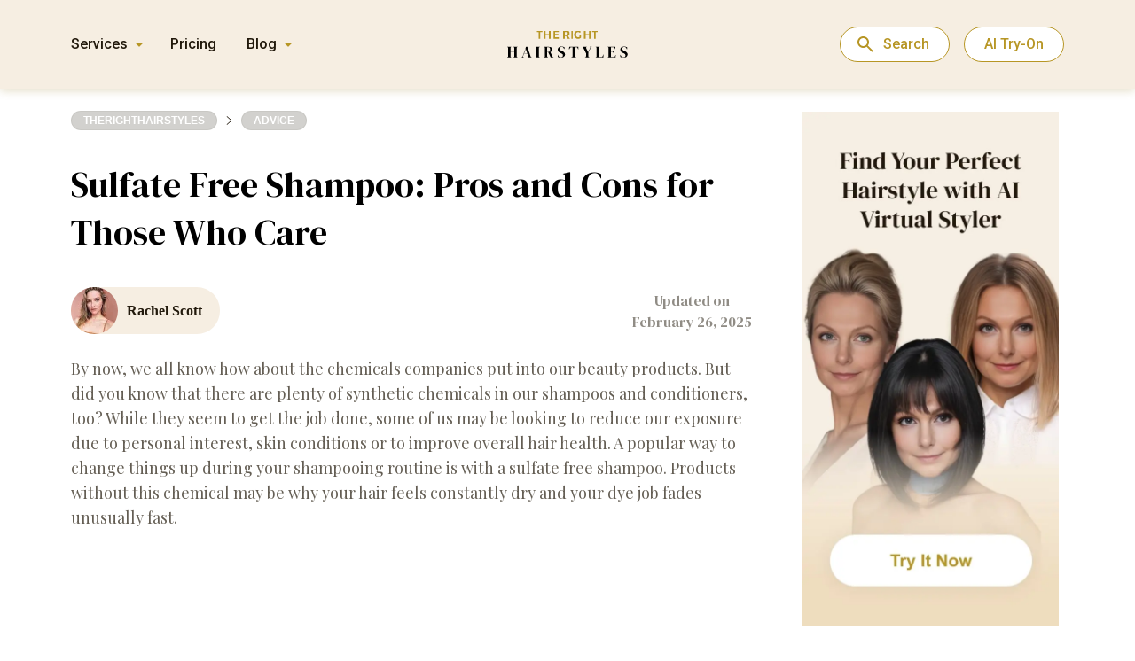

--- FILE ---
content_type: text/html;charset=UTF-8
request_url: https://therighthairstyles.com/sulfate-free-shampoo/
body_size: 18399
content:
<!DOCTYPE html>
<html lang="en">

<head>
<meta charset="UTF-8">
    
    <meta name="viewport" content="width=device-width, maximum-scale=1.0, initial-scale=1.0, user-scalable=no">
    <meta http-equiv="X-UA-Compatible" content="ie=edge">
    <meta name="msapplication-TileColor" content="#ff8000">
    <meta name="theme-color" content="#ff8000">
    <meta name='robots' content='index, follow, max-image-preview:large, max-snippet:-1, max-video-preview:-1' />

	<title>Sulfate Free Shampoo: Pros and Cons for Those Who Care</title>
	<meta name="description" content="If you decided to switch to sulfate free shampoos, you should know all the pros and cons. We&#039;re ready to discuss them and show you the best existing shampoos without sulfates." />
	<link rel="canonical" href="https://therighthairstyles.com/sulfate-free-shampoo/" />
	<meta property="og:locale" content="en_US" />
	<meta property="og:type" content="article" />
	<meta property="og:title" content="Sulfate Free Shampoo: Pros and Cons for Those Who Care" />
	<meta property="og:description" content="If you decided to switch to sulfate free shampoos, you should know all the pros and cons. We&#039;re ready to discuss them and show you the best existing shampoos without sulfates." />
	<meta property="og:url" content="https://therighthairstyles.com/sulfate-free-shampoo/" />
	<meta property="og:site_name" content="The Right Hairstyles" />
	<meta property="og:image" content="https://therighthairstyles.com/wp-content/uploads/2017/06/washing-hair-process.jpg" />
	<meta property="og:image:width" content="927" />
	<meta property="og:image:height" content="1017" />
	<meta property="og:image:type" content="image/jpeg" />


    <meta name="author" content="Rachel Scott">
    <meta property="article:author" content="https://therighthairstyles.com/author/rachel-scott/">
    <meta property="article:published_time" content="2025-02-26T19:35:27+02:00">
    
    <script type="application/ld+json">
    {"@context":"https:\/\/schema.org","@type":"Article","headline":"Sulfate Free Shampoo: Pros and Cons for Those Who Care","description":"If you decided to switch to sulfate free shampoos, you should know all the pros and cons. We're ready to discuss them and show you the best existing shampoos without sulfates.","datePublished":"2017-06-22 16:10:25 GMT+0200","dateModified":"2025-02-26 19:35:27 GMT+0200","author":{"@type":"Person","name":"Rachel Scott","url":"https:\/\/therighthairstyles.com\/author\/rachel-scott\/"},"image":[{"@type":"ImageObject","url":"https:\/\/i0.wp.com\/therighthairstyles.com\/wp-content\/uploads\/2017\/06\/washing-hair-process.jpg?fit=927%2C1017&ssl=1","width":927,"height":1017}],"publisher":{"@type":"Organization","name":"The Right Hairstyles","url":"https:\/\/therighthairstyles.com\/","image":{"@type":"ImageObject","url":"https:\/\/i0.wp.com\/therighthairstyles.com\/wp-content\/uploads\/2024\/02\/logo.webp?fit=200%2C200&ssl=1","width":200,"height":200},"brand":"The Right Hairstyles","publishingPrinciples":"https:\/\/therighthairstyles.com\/write-for-us\/","sameAs":["https:\/\/www.facebook.com\/therighthairstylescom","https:\/\/www.youtube.com\/channel\/UCfUorXxJOO1d6IQYDO47nnA","https:\/\/www.instagram.com\/therighthairstyles\/","https:\/\/www.pinterest.com\/righthairstyles"]},"mainEntityOfPage":{"@type":"WebPage","@id":"https:\/\/therighthairstyles.com\/sulfate-free-shampoo\/","breadcrumb":{"@type":"BreadcrumbList","itemListElement":[{"@type":"ListItem","position":1,"item":{"@id":"https:\/\/therighthairstyles.com\/category\/hair-advice\/","name":"Hair Advice"}},{"@type":"ListItem","position":2,"item":{"@id":"https:\/\/therighthairstyles.com\/sulfate-free-shampoo\/","name":"Sulfate Free Shampoo: Pros and Cons for Those Who Care"}}]}}}
    </script>
        <link rel='stylesheet' id='main-style-css'  href='https://therighthairstyles.com/wp-content/themes/therighthairstyles/dist/css/main.min.css?ver=1.3.87' type='text/css' media='all' />
<script type='text/javascript' src='https://therighthairstyles.com/wp-content/themes/therighthairstyles/src/js/libs/jquery-2.2.4.min.js?ver=2.2.4' id='jquery-js' defer></script>

		<script>var lepopup_customjs_handlers={};var lepopup_cookie_value="ilovefamily";var lepopup_events_data={};</script><script>function lepopup_add_event(_event,_data){if(typeof _lepopup_add_event == typeof undefined){jQuery(document).ready(function(){_lepopup_add_event(_event,_data);});}else{_lepopup_add_event(_event,_data);}}</script><link rel="icon" href="https://i0.wp.com/therighthairstyles.com/wp-content/uploads/2023/03/cropped-logo2.png?fit=32%2C32&#038;ssl=1" sizes="32x32" />
<link rel="icon" href="https://i0.wp.com/therighthairstyles.com/wp-content/uploads/2023/03/cropped-logo2.png?fit=192%2C192&#038;ssl=1" sizes="192x192" />
<link rel="apple-touch-icon" href="https://i0.wp.com/therighthairstyles.com/wp-content/uploads/2023/03/cropped-logo2.png?fit=180%2C180&#038;ssl=1" />
<meta name="msapplication-TileImage" content="https://i0.wp.com/therighthairstyles.com/wp-content/uploads/2023/03/cropped-logo2.png?fit=270%2C270&#038;ssl=1" />
<link rel="icon" href="https://i0.wp.com/therighthairstyles.com/wp-content/uploads/2023/03/cropped-logo2.png?fit=48%2C48&#038;ssl=1" sizes="48x48" />
<link rel="icon" href="https://i0.wp.com/therighthairstyles.com/wp-content/uploads/2023/03/cropped-logo2.png?fit=96%2C96&#038;ssl=1" sizes="96x96" />
<link rel="icon" href="https://i0.wp.com/therighthairstyles.com/wp-content/uploads/2023/03/cropped-logo2.png?fit=144%2C144&#038;ssl=1" sizes="144x144" />
<link rel="shortcut icon" href="https://therighthairstyles.com/wp-content/themes/therighthairstyles/assets/icon/logo.ico"/>

    <script>
        window.growthbook_config = window.growthbook_config || {};
        window.growthbookData = {
            experiment_id: null,
            variation_id: null
        };

        window.growthbook_config.trackingCallback = (experiment, result) => {
            window.growthbookData.experiment_id = experiment.key;
            window.growthbookData.variation_id = result.key;
        };
    </script>

    <script async
            data-api-host="https://cdn.growthbook.io"
            data-tracking="growthbook"
            data-client-key="sdk-AddwS0HD8sege"
            src="https://cdn.jsdelivr.net/npm/@growthbook/growthbook/dist/bundles/auto.min.js"
    ></script>

</head>


    <header class="header">
        <div class="container">
            <div class="header__nav">
                <div class="header__actions-wrap">
                    <svg class="nav-burger-btn" width="23" height="19" viewBox="0 0 23 19" fill="none" xmlns="http://www.w3.org/2000/svg"><rect width="23" height="3" rx="1.5" fill="#B79625"/><rect y="8" width="18" height="3" rx="1.5" fill="#B79625"/><rect y="16" width="14" height="3" rx="1.5" fill="#B79625"/></svg><svg class="close-menu" width="24" height="24" viewBox="0 0 24 24" fill="none" xmlns="http://www.w3.org/2000/svg">
<circle cx="12" cy="12" r="11.5" fill="white" fill-opacity="0.5" stroke="url(#paint0_linear_5662_4144)"/>
<path fill-rule="evenodd" clip-rule="evenodd" d="M7.75162 7.7514C8.0868 7.4162 8.63022 7.4162 8.96539 7.7514L12.0001 10.7864L15.0348 7.7514C15.37 7.4162 15.9134 7.4162 16.2486 7.7514C16.5838 8.08661 16.5838 8.63008 16.2486 8.96529L13.2139 12.0003L16.248 15.0347C16.5832 15.3699 16.5832 15.9134 16.248 16.2486C15.9128 16.5838 15.3694 16.5838 15.0342 16.2486L12.0001 13.2142L8.966 16.2486C8.63083 16.5838 8.0874 16.5838 7.75223 16.2486C7.41706 15.9134 7.41706 15.3699 7.75223 15.0347L10.7863 12.0003L7.75162 8.96529C7.41645 8.63008 7.41645 8.08661 7.75162 7.7514Z" fill="#B79625"/>
<defs>
<linearGradient id="paint0_linear_5662_4144" x1="12" y1="0" x2="12" y2="24" gradientUnits="userSpaceOnUse">
<stop stop-color="white" stop-opacity="0.4"/>
<stop offset="1" stop-color="white" stop-opacity="0.19"/>
</linearGradient>
</defs>
</svg>                </div>

                <div class="header__nav-menu">
                    <div class="header__wrap-menu">
            <div class="header__menu-services header__menu-item">
            <div class="header__menu-title">Services</div>
            <div class="first-menu"><ul id="menu-header-menu-services" class="menu"><li id="menu-item-86383" class="menu-item menu-item-type-custom menu-item-object-custom menu-item-home menu-item-86383"><a href="https://therighthairstyles.com/">Hairstyle Try-On</a></li>
<li id="menu-item-86364" class="menu-item menu-item-type-post_type menu-item-object-post menu-item-86364"><a href="https://therighthairstyles.com/short-hair-filter/">Short Hair Filter</a></li>
<li id="menu-item-86365" class="menu-item menu-item-type-post_type menu-item-object-post menu-item-86365"><a href="https://therighthairstyles.com/wolf-cut-filter/">Wolf Cut Filter</a></li>
<li id="menu-item-86366" class="menu-item menu-item-type-post_type menu-item-object-post menu-item-86366"><a href="https://therighthairstyles.com/curtain-bangs-filter/">Bangs Filter</a></li>
<li id="menu-item-86367" class="menu-item menu-item-type-post_type menu-item-object-page menu-item-86367"><a href="https://therighthairstyles.com/hair-color-changer/">Hair Color Changer</a></li>
</ul></div>        </div>
        <div class="header__menu-item pricing">
        <div class="header__menu-title"><a href="https://app.therighthairstyles.com/user/purchase-credits">Pricing</a></div>
    </div>
            <div class="header__menu-blog header__menu-item">
            <div class="header__menu-title">Blog</div>
            <div class="first-menu"><ul id="menu-header-menu-blog" class="menu"><li id="menu-item-86368" class="menu-item menu-item-type-taxonomy menu-item-object-category menu-item-has-children menu-item-86368"><a href="https://therighthairstyles.com/category/haircuts/">Hair Cuts for Women</a>
<ul class="sub-menu">
	<li id="menu-item-86369" class="menu-item menu-item-type-taxonomy menu-item-object-category menu-item-86369"><a href="https://therighthairstyles.com/category/haircuts/short-hairstyles/">Short Haircuts</a></li>
	<li id="menu-item-86370" class="menu-item menu-item-type-taxonomy menu-item-object-category menu-item-86370"><a href="https://therighthairstyles.com/category/haircuts/pixie/">Pixie Cut</a></li>
	<li id="menu-item-86371" class="menu-item menu-item-type-taxonomy menu-item-object-category menu-item-86371"><a href="https://therighthairstyles.com/category/haircuts/bob-hairstyles/">Bob Haircut</a></li>
	<li id="menu-item-86372" class="menu-item menu-item-type-taxonomy menu-item-object-category menu-item-86372"><a href="https://therighthairstyles.com/category/haircuts/shag-hairstyles/">Shag Haircut</a></li>
	<li id="menu-item-86373" class="menu-item menu-item-type-taxonomy menu-item-object-category menu-item-86373"><a href="https://therighthairstyles.com/category/haircuts/layered-hairstyles/">Layered Haircuts</a></li>
	<li id="menu-item-86374" class="menu-item menu-item-type-taxonomy menu-item-object-category menu-item-86374"><a href="https://therighthairstyles.com/category/haircuts/black-hairstyles/">Black Hairstyles</a></li>
	<li id="menu-item-86375" class="menu-item menu-item-type-taxonomy menu-item-object-category menu-item-86375"><a href="https://therighthairstyles.com/category/haircuts/hair-styles-for-women-over-50/">Hairstyles for Older Women</a></li>
</ul>
</li>
<li id="menu-item-86376" class="menu-item menu-item-type-taxonomy menu-item-object-category menu-item-86376"><a href="https://therighthairstyles.com/category/hair-color/">Hair Color Ideas</a></li>
<li id="menu-item-86377" class="menu-item menu-item-type-taxonomy menu-item-object-category menu-item-86377"><a href="https://therighthairstyles.com/category/hair-color/hair-highlights/">Highlights and Balayage</a></li>
<li id="menu-item-86378" class="menu-item menu-item-type-taxonomy menu-item-object-category menu-item-86378"><a href="https://therighthairstyles.com/category/mens-hairstyles/">Men&#8217;s Haircuts</a></li>
<li id="menu-item-86379" class="menu-item menu-item-type-taxonomy menu-item-object-category menu-item-86379"><a href="https://therighthairstyles.com/category/hairstyles/">Hairstyles and Updos</a></li>
<li id="menu-item-86380" class="menu-item menu-item-type-taxonomy menu-item-object-category current-post-ancestor current-menu-parent current-post-parent menu-item-86380"><a href="https://therighthairstyles.com/category/hair-advice/">Hair Advice</a></li>
</ul></div>        </div>
    </div>
                </div>
            </div>
            <div class="header__logo">
                                    <a href="https://therighthairstyles.com/" class="header__logo-link">
                        <img src="https://therighthairstyles.com/wp-content/uploads/2022/07/logo.svg" alt="The Right Hairstyles - AI Hairstyle Сhanger" width="136" height="31">
                    </a>
                                <div class="header__search">
                    <form action="" class="custom-search">
    <input type="text" class="custom-search__field" name="search-query" placeholder="Search here..." required>
    <a href="#" rel="noreferrer" class="custom-search__link"><svg width="32" height="32" fill="none" stroke="#b79625" stroke-linecap="round" stroke-linejoin="round" stroke-width="1.5" viewBox="0 0 24 24" xmlns="http://www.w3.org/2000/svg">
            <path d="M10.5 19a8.5 8.5 0 1 0 0-17 8.5 8.5 0 0 0 0 17Z"></path>
            <path d="M13.328 7.172A3.988 3.988 0 0 0 10.5 6a3.988 3.988 0 0 0-2.828 1.172"></path>
            <path d="m16.61 16.611 4.244 4.243"></path>
        </svg>
    </a>
    <a href="#" rel="noreferrer" class="custom-search__link-close"><svg width="40" height="40" viewBox="0 0 40 40" fill="none" xmlns="http://www.w3.org/2000/svg">
            <rect width="40" height="40" rx="20" fill="white"/>
            <path d="M20 21.4L15.1 26.3C14.9167 26.4833 14.6834 26.575 14.4 26.575C14.1167 26.575 13.8834 26.4833 13.7 26.3C13.5167 26.1167 13.425 25.8833 13.425 25.6C13.425 25.3167 13.5167 25.0833 13.7 24.9L18.6 20L13.7 15.1C13.5167 14.9167 13.425 14.6833 13.425 14.4C13.425 14.1167 13.5167 13.8833 13.7 13.7C13.8834 13.5167 14.1167 13.425 14.4 13.425C14.6834 13.425 14.9167 13.5167 15.1 13.7L20 18.6L24.9 13.7C25.0834 13.5167 25.3167 13.425 25.6 13.425C25.8834 13.425 26.1167 13.5167 26.3 13.7C26.4834 13.8833 26.575 14.1167 26.575 14.4C26.575 14.6833 26.4834 14.9167 26.3 15.1L21.4 20L26.3 24.9C26.4834 25.0833 26.575 25.3167 26.575 25.6C26.575 25.8833 26.4834 26.1167 26.3 26.3C26.1167 26.4833 25.8834 26.575 25.6 26.575C25.3167 26.575 25.0834 26.4833 24.9 26.3L20 21.4Z" fill="#22190C"/>
        </svg>
    </a>
</form>

                </div>
                <button class="close">
                    <svg width="32" height="32" viewBox="0 0 32 32" fill="none" xmlns="http://www.w3.org/2000/svg"><circle cx="16" cy="16" r="15.5" fill="white" fill-opacity="0.5" stroke="url(#paint0_linear_588_19955)"/><path fill-rule="evenodd" clip-rule="evenodd" d="M10.3352 10.3352C10.7821 9.88827 11.5066 9.88826 11.9535 10.3352L15.9998 14.3819L20.0461 10.3352C20.493 9.88826 21.2176 9.88827 21.6645 10.3352C22.1114 10.7821 22.1114 11.5068 21.6645 11.9537L17.6182 16.0004L21.6637 20.0463C22.1105 20.4932 22.1105 21.2179 21.6637 21.6648C21.2168 22.1117 20.4922 22.1117 20.0453 21.6648L15.9998 17.6189L11.9543 21.6648C11.5074 22.1117 10.7829 22.1117 10.336 21.6648C9.88909 21.2179 9.88909 20.4932 10.336 20.0463L14.3815 16.0004L10.3352 11.9537C9.88828 11.5068 9.88828 10.7821 10.3352 10.3352Z" fill="#B79625"/><defs><linearGradient id="paint0_linear_588_19955" x1="16" y1="0" x2="16" y2="32" gradientUnits="userSpaceOnUse"><stop stop-color="white" stop-opacity="0.4"/><stop offset="1" stop-color="white" stop-opacity="0.19"/></linearGradient></defs></svg>                </button>
            </div>
            <div class="header__subscribe">
                <button class="open-search">Search</button>
                                    <button onclick="window.location.href='https://therighthairstyles.com/'" class="btn">AI Try-On</button>
                            </div>
        </div>
    </header>

<body data-rsssl=1 class="post-template-default single single-post postid-30435 single-format-standard" data-id="30435" data-ajax-cache="0" data-video-hairstyle="0">
<noscript><iframe src="https://www.googletagmanager.com/ns.html?id=GTM-K4SZMRK" height="0" width="0" style="display:none;visibility:hidden"></iframe></noscript>

    <div class="container content-container">
    <div class="content  ">

    <section class="single__banner ">


        <div class="container">
            <div class="single__banner-footer">
                <div class="breadcrumbs" itemscope itemtype="http://schema.org/BreadcrumbList"><span itemprop="itemListElement" itemscope itemtype="http://schema.org/ListItem"><a class="breadcrumbs__link" href="https://therighthairstyles.com/" itemprop="item"><span itemprop="name">therighthairstyles</span></a><meta itemprop="position" content="1" /></span><span class="breadcrumbs__separator"><svg width="7" height="10" viewBox="0 0 7 10" fill="none" xmlns="http://www.w3.org/2000/svg">
<path d="M1 0.5L6 5L1 9.5" stroke="#22190C" stroke-linecap="round" stroke-linejoin="round"/>
</svg>
</span><span itemprop="itemListElement" itemscope itemtype="http://schema.org/ListItem"><a class="breadcrumbs__link" href="https://therighthairstyles.com/category/hair-advice/" itemprop="item"><span itemprop="name">Advice</span></a><meta itemprop="position" content="2" /></span></div>
                <h1 class="blog-post-title headline  title-no-banner  ">Sulfate Free Shampoo: Pros and Cons for Those Who Care</h1>
                                            </div>
        </div>
            </section>


    <section class="single__content  without-slider">
        <div class="container">
            <div class="left-col">
                
                                    <div class="single__bio">
                    <div class="author">
                        <a class="author-url" href="https://therighthairstyles.com/author/rachel-scott/"></a>
                                                    <img class="author-item__photo"
                                 src="https://i0.wp.com/therighthairstyles.com/wp-content/uploads/authors/Rachel_Scott.jpg?resize=53%2C53&ssl=1"
                                 alt="author avatar" loading="lazy" decoding="async" width="53" height="53" />
                                                <div class="author__meta">
                            <div class="name">Rachel Scott</div>
                                                    </div>
                    </div>
                    <div class="date">
                        <span>Updated on</span>
                        February 26, 2025                    </div>
                </div>
                                <div class="content-wrap">
                    

                                            <p style="text-align: left;">By now, we all know how about the chemicals companies put into our beauty products. But did you know that there are plenty of synthetic chemicals in our shampoos and conditioners, too? While they seem to get the job done, some of us may be looking to reduce our exposure due to personal interest, skin conditions or to improve overall hair health. A popular way to change things up during your shampooing routine is with a sulfate free shampoo. Products without this chemical may be why your hair feels constantly dry and your dye job fades unusually fast.<span id="more-30435"></span></p><div class="advertisement_first_p"><div class="article_header3_v2" data-fuse="22950775285"></div></div>
<h2>What Are Sulfates?</h2>
<p style="text-align: left;">If you check the ingredients list on your average shampoo, you will probably come across sulfates in their technical term, sodium lauryl sulfate or sodium laurel sulfate (also know as SLS). This ingredient is a salt and acts as a surfactant. This substance reduces the surface tension of water, helping shampoo loosen grease and sebum from the hair and scalp.</p>
<p style="text-align: left;">That might sound helpful but this ingredient is also found commonly in household detergents and cleaning products. Beauty companies use this ingredient along with many other toxic and synthetic ingredients because they are cheap and seem to &#8216;get the job done&#8217;.</p>
<p style="text-align: left;">However, when it comes to our hair and using regular shampoo, sulfates strip off the outermost effective layer of hair and can strip the color of a dye job much faster. It may be a great idea to treat your hair more gently and invest in a sulfate free shampoo and conditioner. But, just as with anything, there are pros and cons to using sulfate free shampoos and each one must be weighed carefully to find out if this option is for you.</p>

<h2>Pros</h2>
<ul>
 	<li> Because shampoo without sulfate doesn&#8217;t strip the hair of its natural oils, it doesn&#8217;t irritate the scalp and rarely causes allergies. Some people may experience eczema or even acne on their hairline from shampoo with sulfate because of rebound oil production thanks to the stripping of the hair and scalp&#8217;s natural oils.</li>
 	<li> Sulfates can also leave an unwanted film behind, so sulfate free shampoo is a cleaner, more natural alternative.</li>
 	<li> Many sulfate free shampoos contain more natural oils, so they can smooth down any unwanted frizz that can come with abrasive, oil-stripping sulfates. This is especially great for taming the unwanted effects of summertime humidity or the dry hair we experience in winter thanks to indoor heating.</li>
 	<li> Sulfate free shampoos are excellent for color treated hair because they don&#8217;t strip the outermost layer of hair. If you switch to this hair care, you can rest assured your dye job will last much longer.</li>
 	<li> The same can be said for a keratin treatment. Sulfate-free and clarifying shampoos always make for a gentler option that won&#8217;t undo our precious and costly hair routines.</li>
</ul>

<h2>Cons</h2>
<p style="text-align: left;">As great as sulfate-free shampoos are, they do come with a few downsides:</p>
<ul>
 	<li> Most of these types of shampoos do not lather well, so it can be difficult to know if you&#8217;ve cleaned your hair well enough.</li>
 	<li> They also require more than one wash if you have long or thick hair, so you end up using more shampoo to get the job done. That can be a negative if you&#8217;re on a beauty budget.</li>
 	<li> There is also a slight adjustment period to sulfate-free shampoo, so your hair may loose some of its volume that ingredients in other shampoos falsely supply.</li>
 	<li> Not to mention, most sulfate-free shampoos don&#8217;t help to alleviate dandruff, though there are a few products designed for this on the market.</li>
</ul>
<p style="text-align: left;">Negatives aside, in the long run, shampoos free of sulfate are an investment in the overall quality of your hair, sans unnecessary chemicals. So if you&#8217;ve decided this type of hair care is right for you, then it&#8217;s worth making the adjustment in your routine.</p>
<p style="text-align: left;">There are many of hair care choices,  but we believe we have gathered a list of the best sulfate free shampoos that exist. You can leave the guesswork out of it. Keep reading for our ultimate sulfate free shampoo list.</p>
<h3>1. Aveeno Pure Renewal Shampoo</h3>
<p style="text-align: left;"><a href="http://amzn.to/2sAR7kt" target="_blank" rel="nofollow noopener">Aveeno</a> is a tried and true brand that is most convenient if you&#8217;re looking to go sulfate-free because you can purchase their products at any drugstore or on Amazon. This option is affordable, safe for color-treated hair and will lift any impurities that gather on your locks without any stripping. The added seaweed extract is a natural plus.</p>
<div class="wrap-caption-img cap"><div id="attachment_2165" class="wp-caption exist-video-wrap aligncenter" style="max-width: 500px;"><img  class="size-medium wp-image-2165" src="https://i0.wp.com/therighthairstyles.com/wp-content/uploads/2017/06/1-aveeno-pure-renewal-shampoo.jpg?resize=500%2C545&#038;ssl=1" alt="Aveeno Pure Renewal Shampoo" width="500" height="545" data-recalc-dims="1" /><p class="wp-caption-text"><span class="caption-instagram" data-link="p/BJY9LecjOAc/">@aveenous</span></p></div></div><div class="advertisement_single_without_slider advertisement_single_without_slider_0  big limit-width two_advertisement"><div class="article_incontent_2_v2" data-fuse="22875177168"></div><div class="mob-long-adv mob_incontent_1_v2" data-fuse="22993458323"></div></div> 

<h3>2. L&#8217;Oreal Ever Strong Sulfate-Free Fortify System</h3>
<p style="text-align: left;">This L&#8217;Oreal <a href="http://amzn.to/2sAPB1z" target="_blank" rel="nofollow noopener">Ever Strong Sulfate-Free Fortify System</a> is also an easy find and affordable for an 8.5 ounce bottle. The volume your hair would normally lose from sulfate-free shampoo is gained thanks to their patented amino acid complex that helps weak hair appear to be thicker.</p>
<div class="wrap-caption-img cap"><div id="attachment_2174" class="wp-caption exist-video-wrap aligncenter" style="max-width: 500px;"><img loading="lazy" decoding="async"  class="size-medium wp-image-2174" src="https://i0.wp.com/therighthairstyles.com/wp-content/uploads/2017/06/2-loreal-ever-strong-fortify-system.jpg?resize=500%2C500&#038;ssl=1" alt="Loreal Ever Strong Sulfate Free Fortify System" width="500" height="500" data-recalc-dims="1" /><p class="wp-caption-text">Photo: <a href="http://amzn.to/2sAPB1z" target="_blank" rel="nofollow noopener">L&#8217;Oreal</a></p></div></div> 

<h3>3. Pureology Hydrate Sheer</h3>
<p style="text-align: left;"><a href="http://amzn.to/2tO4FIN" target="_blank" rel="nofollow noopener">Pureology</a> may be on the more expensive side for sulfate-free options, but this line is known for it&#8217;s superior quality. Every shampoo they make is sulfate-free. The hydrate line is meant for color-treated hair and contains sunscreens for an added bonus! Certified organic rose, sandalwood and green tea botanicals in this product will work wonders on hair that craves a more natural treatment.</p>
<div class="wrap-caption-img cap"><div id="attachment_2167" class="wp-caption exist-video-wrap aligncenter" style="max-width: 500px;"><img loading="lazy" decoding="async"  src="https://i0.wp.com/therighthairstyles.com/wp-content/uploads/2017/06/3-pureology-shampoo.jpg?resize=500%2C502&#038;ssl=1" alt="Pureology Shampoo" width="500" height="502" class="size-medium wp-image-2167" data-recalc-dims="1" /><p class="wp-caption-text"><span class="caption-instagram" data-link="p/BRbBGAuAGOU/">@pureologyus</span></p></div></div> 

<h3>4. John Masters Organics Shampoo</h3>
<p style="text-align: left;">Finally, <a href="http://amzn.to/2tOe0QU" target="_blank" rel="nofollow noopener">John Masters</a> sulfate-free option is not only organic and doesn&#8217;t contain harsh chemicals, but its pH balance is a great choice for dry hair. It&#8217;s ideal for color-treated hair and contains 17 natural plant extracts and essential oils that give hair the nourishment it needs, and doesn&#8217;t strip it down.</p>
<div class="wrap-caption-img cap"><div id="attachment_2175" class="wp-caption exist-video-wrap aligncenter" style="max-width: 500px;"><img loading="lazy" decoding="async"  class="size-medium wp-image-2175" src="https://i0.wp.com/therighthairstyles.com/wp-content/uploads/2017/06/4-john-master-organics-shampoo.jpg?resize=500%2C500&#038;ssl=1" alt="John Master Organics Evening Primrose Shampoo" width="500" height="500" data-recalc-dims="1" /><p class="wp-caption-text">Photo: <a href="http://amzn.to/2tOe0QU" target="_blank" rel="nofollow noopener">John Master Organics</a></p></div></div><div class="advertisement_single_without_slider advertisement_single_without_slider_3  big limit-width two_advertisement"><div class="article_incontent_2_v2" data-fuse="22875177168"></div><div class="mob-long-adv mob_incontent_2_v2" data-fuse="22882933347"></div></div> 

<p style="text-align: left;">If you&#8217;re looking for a sulfate free dandruff shampoo, <a href="http://amzn.to/2sTXSAQ" target="_blank" rel="nofollow noopener">Maple Holistic Sage Shampoo</a>  is a highly rated choice that contains jojoba, argan and tea tree oil that are natural and beneficial on hair that needs a little extra TLC.</p>
<p style="text-align: left;">Even though it comes with a few downsides, the benefits of treating your hair more gently is probably worth it. Give sulfate-free shampoo a try the next time you make your hair care purchases.</p>                                    </div>

                                    <div class="share__links social-btn-container">
                        <a target="_blank" class="facebook"
                           href="http://www.facebook.com/sharer/sharer.php?u=https%3A%2F%2Ftherighthairstyles.com%2Fsulfate-free-shampoo%2F"><svg width="10" height="20" viewBox="0 0 10 20" fill="none" xmlns="http://www.w3.org/2000/svg">
<path d="M9.34473 11.2494L9.86346 7.63H6.62096V5.28125C6.62096 4.29125 7.07375 3.32562 8.52608 3.32562H10V0.244375C10 0.244375 8.66262 0 7.38359 0C4.7135 0 2.96826 1.73375 2.96826 4.87187V7.63062H0V11.25H2.96826V20H6.62096V11.25L9.34473 11.2494Z" fill="white"/>
</svg>                            <span class="desktop">Share on Facebook</span><span
                                    class="mobile">Share</span></a>

                        <a target="_blank" class="pinterest"
                           href="http://pinterest.com/pin/create/button/?url=https://therighthairstyles.com/sulfate-free-shampoo/&amp;media=https://therighthairstyles.com/wp-content/uploads/2017/06/washing-hair-process.jpg&amp;description=Sulfate%20Free%20Shampoo%3A%20Pros%20and%20Cons%20for%20Those%20Who%20Care "><svg width="16" height="18" viewBox="0 0 16 18" fill="none" xmlns="http://www.w3.org/2000/svg">
<path d="M0.78913 6.4568C0.78913 5.67858 0.933653 4.94338 1.21845 4.25719C1.49055 3.5907 1.89481 2.979 2.4097 2.45469C2.92354 1.93725 3.51155 1.48982 4.15673 1.12532C4.81868 0.748364 5.53533 0.46398 6.28419 0.281082C7.0421 0.0937514 7.82252 -0.000721577 8.60612 4.14945e-06C9.8165 4.14945e-06 10.9429 0.241071 11.9875 0.721204C13.0185 1.19258 13.896 1.91598 14.5284 2.81579C15.1809 3.73104 15.505 4.76633 15.505 5.92065C15.505 6.61284 15.4327 7.29003 15.285 7.95221C15.14 8.61403 14.9094 9.25665 14.5985 9.86574C14.3022 10.4554 13.9147 11.0004 13.4487 11.4832C12.9804 11.9583 12.4132 12.3376 11.7824 12.5975C11.0977 12.88 10.3569 13.0222 9.60928 13.0146C9.08964 13.0146 8.57106 12.8996 8.05885 12.6685C7.54664 12.4385 7.17896 12.1224 6.95792 11.7173C6.88035 11.9983 6.77408 12.4044 6.63275 12.9356C6.49673 13.4657 6.40534 13.8078 6.36496 13.9629C6.32245 14.1169 6.24381 14.374 6.12904 14.7301C6.05121 14.9935 5.95136 15.2507 5.83043 15.4993L5.46487 16.1735C5.30678 16.4628 5.13005 16.7427 4.93567 17.0117C4.74332 17.2738 4.50528 17.5869 4.22155 17.947L4.06321 18L3.95801 17.892C3.8443 16.7587 3.78586 16.0805 3.78586 15.8564C3.78586 15.1932 3.86981 14.449 4.03558 13.6228C4.19817 12.7976 4.45534 11.7603 4.80071 10.5129C5.14607 9.26658 5.34373 8.53337 5.39686 8.31631C5.15351 7.84918 5.03024 7.23901 5.03024 6.48881C5.03024 5.88964 5.22896 5.32848 5.62746 4.80034C6.02703 4.27419 6.53179 4.01112 7.14389 4.01112C7.61253 4.01112 7.97596 4.15716 8.23632 4.45024C8.49773 4.74232 8.62525 5.11042 8.62525 5.55955C8.62525 6.03568 8.45735 6.72487 8.11942 7.62612C7.78149 8.52837 7.61359 9.20156 7.61359 9.64868C7.61359 10.1018 7.78574 10.4809 8.13005 10.778C8.46983 11.0752 8.91918 11.2363 9.38294 11.2271C9.80375 11.2271 10.1938 11.1371 10.5561 10.956C10.9128 10.7803 11.2216 10.5294 11.4583 10.2228C11.974 9.55695 12.3415 8.79997 12.5391 7.99722C12.6411 7.57511 12.7197 7.174 12.7686 6.79689C12.8207 6.41779 12.843 6.05969 12.843 5.71959C12.843 4.47225 12.4222 3.49998 11.5858 2.80378C10.7453 2.10759 9.65073 1.76149 8.30433 1.76149C6.77302 1.76149 5.4925 2.22762 4.46703 3.16288C3.44049 4.09514 2.92403 5.28047 2.92403 6.71787C2.92403 7.03496 2.97504 7.34104 3.07174 7.63712C3.16632 7.93221 3.2694 8.16727 3.38098 8.34132C3.4915 8.51237 3.59564 8.67941 3.69022 8.83346C3.78586 8.9875 3.8358 9.09753 3.8358 9.16355C3.8358 9.3656 3.77948 9.62868 3.66578 9.95377C3.54782 10.2789 3.40861 10.4409 3.24071 10.4409C3.22477 10.4409 3.15888 10.4299 3.04411 10.4069C2.64664 10.2952 2.28768 10.0864 2.00376 9.80172C1.70243 9.5067 1.46462 9.15955 1.30346 8.77944C1.14276 8.40069 1.0176 8.00942 0.929402 7.61012C0.834115 7.23229 0.787025 6.84512 0.78913 6.4568Z" fill="white"/>
</svg>                            <span class="desktop">Save on Pinterest</span><span
                                    class="mobile">Save</span>
                        </a>
                    </div>
                                            <div class="after-share-links big">
                            <div>
<div class="slider_incontent_mrec_1_v2" data-fuse="22875177189" style="display:inline-block; min-width:300px; float:left"></div>
<div class="slider_incontent_mrec_2_v2" data-fuse="22875733250" style="display:inline-block; padding-left:20px; min-width:300px; float:right"></div>
</div>
<div class="mob_incontent_10_v2" data-fuse="22993458326" style="margin: auto; text-align: center"></div>                        </div>
                                                                                                    
                <div id="nnrobots_related_posts_0" class=" nnr-rlp-shortcode"><div class="nnr-rlp-shortcode-title">Related Articles</div><div class="nnr-rlp-inline-card"><div class="nnr-rlp-inline-card-item nnr-rlp-inline-card-item-2">
    <div class="nnr-rlp-inline-card-wrap">
        <a class="nnr-rlp-inline-card-image-container" href="https://therighthairstyles.com/split-ends-causes-treatment/" title="Split Ends: Types, Causes and Effective Ways of Treatment" style="display: inline-block; position: relative; overflow: hidden; border-radius: 20px;">
            <img  class="nnr-rlp-inline-card-image" src="https://i0.wp.com/therighthairstyles.com/wp-content/uploads/2015/09/3-hair.jpg?fit=290%2C290&ssl=1" loading="lazy" decoding="async" fetchpriority="low" alt="Split Ends: Types, Causes and Effective Ways of Treatment" style="width: 100%; max-width: 100%; height: 100%; object-fit: cover; border-radius: 5px; object-fit: cover; height: 100%; margin-top: 0; margin-bottom: 0;">
        </a>
        <div class="nnr-rlp-inline-card-data-container"><a href="https://therighthairstyles.com/split-ends-causes-treatment/" class="nnr-rlp-title" title="Split Ends: Types, Causes and Effective Ways of Treatment">Split Ends: Types, Causes and Effective Ways of Treatment</a><div class="nnr-rlp-meta-data"><a href="https://therighthairstyles.com/category/hair-advice/" class="nnr-rlp-category" title="Advice"><span class="dashicons dashicons-category"></span>Advice</a></div></div>
    </div>
</div><div class="nnr-rlp-inline-card-item nnr-rlp-inline-card-item-2">
    <div class="nnr-rlp-inline-card-wrap">
        <a class="nnr-rlp-inline-card-image-container" href="https://therighthairstyles.com/best-hair-oils/" title="20 Best Hair Oils for Your Perfect Locks" style="display: inline-block; position: relative; overflow: hidden; border-radius: 20px;">
            <img  class="nnr-rlp-inline-card-image" src="https://i0.wp.com/therighthairstyles.com/wp-content/uploads/2015/10/hair-oil.jpg?fit=290%2C290&ssl=1" loading="lazy" decoding="async" fetchpriority="low" alt="20 Best Hair Oils for Your Perfect Locks" style="width: 100%; max-width: 100%; height: 100%; object-fit: cover; border-radius: 5px; object-fit: cover; height: 100%; margin-top: 0; margin-bottom: 0;">
        </a>
        <div class="nnr-rlp-inline-card-data-container"><a href="https://therighthairstyles.com/best-hair-oils/" class="nnr-rlp-title" title="20 Best Hair Oils for Your Perfect Locks">20 Best Hair Oils for Your Perfect Locks</a><div class="nnr-rlp-meta-data"><a href="https://therighthairstyles.com/category/hair-advice/" class="nnr-rlp-category" title="Advice"><span class="dashicons dashicons-category"></span>Advice</a></div></div>
    </div>
</div><div class="nnr-rlp-inline-card-item nnr-rlp-inline-card-item-2">
    <div class="nnr-rlp-inline-card-wrap">
        <a class="nnr-rlp-inline-card-image-container" href="https://therighthairstyles.com/hair-care-myths-and-truth/" title="Hair Care: 15 Myths We Have All Believed and the Truth Behind Them" style="display: inline-block; position: relative; overflow: hidden; border-radius: 20px;">
            <img  class="nnr-rlp-inline-card-image" src="https://i0.wp.com/therighthairstyles.com/wp-content/uploads/2015/10/Hair-Care-teaser.jpg?fit=290%2C290&ssl=1" loading="lazy" decoding="async" fetchpriority="low" alt="Hair Care: 15 Myths We Have All Believed and the Truth Behind Them" style="width: 100%; max-width: 100%; height: 100%; object-fit: cover; border-radius: 5px; object-fit: cover; height: 100%; margin-top: 0; margin-bottom: 0;">
        </a>
        <div class="nnr-rlp-inline-card-data-container"><a href="https://therighthairstyles.com/hair-care-myths-and-truth/" class="nnr-rlp-title" title="Hair Care: 15 Myths We Have All Believed and the Truth Behind Them">Hair Care: 15 Myths We Have All Believed and the Truth Behind Them</a><div class="nnr-rlp-meta-data"><a href="https://therighthairstyles.com/category/hair-advice/" class="nnr-rlp-category" title="Advice"><span class="dashicons dashicons-category"></span>Advice</a></div></div>
    </div>
</div><div class="nnr-rlp-inline-card-item nnr-rlp-inline-card-item-2">
    <div class="nnr-rlp-inline-card-wrap">
        <a class="nnr-rlp-inline-card-image-container" href="https://therighthairstyles.com/castor-oil-for-hair/" title="Castor Oil for Hair Growth, Its Uses and Benefits" style="display: inline-block; position: relative; overflow: hidden; border-radius: 20px;">
            <img  class="nnr-rlp-inline-card-image" src="https://i0.wp.com/therighthairstyles.com/wp-content/uploads/2016/11/castor-oil-bottle.jpg?fit=290%2C290&ssl=1" loading="lazy" decoding="async" fetchpriority="low" alt="Castor Oil for Hair Growth, Its Uses and Benefits" style="width: 100%; max-width: 100%; height: 100%; object-fit: cover; border-radius: 5px; object-fit: cover; height: 100%; margin-top: 0; margin-bottom: 0;">
        </a>
        <div class="nnr-rlp-inline-card-data-container"><a href="https://therighthairstyles.com/castor-oil-for-hair/" class="nnr-rlp-title" title="Castor Oil for Hair Growth, Its Uses and Benefits">Castor Oil for Hair Growth, Its Uses and Benefits</a><div class="nnr-rlp-meta-data"><a href="https://therighthairstyles.com/category/hair-advice/" class="nnr-rlp-category" title="Advice"><span class="dashicons dashicons-category"></span>Advice</a></div></div>
    </div>
</div><div class="nnr-rlp-inline-card-item nnr-rlp-inline-card-item-2">
    <div class="nnr-rlp-inline-card-wrap">
        <a class="nnr-rlp-inline-card-image-container" href="https://therighthairstyles.com/jamaican-black-castor-oil/" title="Jamaican Black Castor Oil: The Oil Your Natural Locks Have Been Craving" style="display: inline-block; position: relative; overflow: hidden; border-radius: 20px;">
            <img  class="nnr-rlp-inline-card-image" src="https://i0.wp.com/therighthairstyles.com/wp-content/uploads/2017/02/jamaican-black-castor-oil-scaled.jpg?fit=290%2C290&ssl=1" loading="lazy" decoding="async" fetchpriority="low" alt="Jamaican Black Castor Oil: The Oil Your Natural Locks Have Been Craving" style="width: 100%; max-width: 100%; height: 100%; object-fit: cover; border-radius: 5px; object-fit: cover; height: 100%; margin-top: 0; margin-bottom: 0;">
        </a>
        <div class="nnr-rlp-inline-card-data-container"><a href="https://therighthairstyles.com/jamaican-black-castor-oil/" class="nnr-rlp-title" title="Jamaican Black Castor Oil: The Oil Your Natural Locks Have Been Craving">Jamaican Black Castor Oil: The Oil Your Natural Locks Have Been Craving</a><div class="nnr-rlp-meta-data"><a href="https://therighthairstyles.com/category/hair-advice/" class="nnr-rlp-category" title="Advice"><span class="dashicons dashicons-category"></span>Advice</a></div></div>
    </div>
</div><div class="nnr-rlp-inline-card-item nnr-rlp-inline-card-item-2">
    <div class="nnr-rlp-inline-card-wrap">
        <a class="nnr-rlp-inline-card-image-container" href="https://therighthairstyles.com/fried-hair/" title="9 Best Treatments to Fix and Restore Fried Hair" style="display: inline-block; position: relative; overflow: hidden; border-radius: 20px;">
            <img  class="nnr-rlp-inline-card-image" src="https://i0.wp.com/therighthairstyles.com/wp-content/uploads/2017/02/fried-hair.jpg?fit=290%2C290&ssl=1" loading="lazy" decoding="async" fetchpriority="low" alt="9 Best Treatments to Fix and Restore Fried Hair" style="width: 100%; max-width: 100%; height: 100%; object-fit: cover; border-radius: 5px; object-fit: cover; height: 100%; margin-top: 0; margin-bottom: 0;">
        </a>
        <div class="nnr-rlp-inline-card-data-container"><a href="https://therighthairstyles.com/fried-hair/" class="nnr-rlp-title" title="9 Best Treatments to Fix and Restore Fried Hair">9 Best Treatments to Fix and Restore Fried Hair</a><div class="nnr-rlp-meta-data"><a href="https://therighthairstyles.com/category/hair-advice/" class="nnr-rlp-category" title="Advice"><span class="dashicons dashicons-category"></span>Advice</a></div></div>
    </div>
</div></div></div>

                                    <div>
                        <div class="OUTBRAIN" data-src="https://therighthairstyles.com/sulfate-free-shampoo/" data-widget-id="AR_1"></div>
                    </div>
                
                <!--                <script type="text/javascript" async="async" src="//widgets.outbrain.com/outbrain.js"></script>-->
            </div>
                    </div>
    </section>
</div>
    <div class="sidebar adw top-sidebar-position">
        <div class="ad-sidebar__inserted">
                    <button onclick="window.location.href='https://therighthairstyles.com/'" class="ad-sidebar__inserted-banner">
        <img src="https://i0.wp.com/therighthairstyles.com/wp-content/uploads/2024/06/banner-sidebar-1.jpg?fit=600%2C1200&ssl=1" data-src="https://i0.wp.com/therighthairstyles.com/wp-content/uploads/2024/06/banner-sidebar-1.jpg?fit=600%2C1200&ssl=1" data-images="[&quot;https:\/\/i0.wp.com\/therighthairstyles.com\/wp-content\/uploads\/2024\/06\/banner-sidebar-1.jpg?fit=600%2C1200&amp;ssl=1&quot;,&quot;https:\/\/i0.wp.com\/therighthairstyles.com\/wp-content\/uploads\/2024\/06\/banner-sidebar-2.jpg?fit=600%2C1200&amp;ssl=1&quot;,&quot;https:\/\/i0.wp.com\/therighthairstyles.com\/wp-content\/uploads\/2024\/06\/banner-sidebar-3.jpg?fit=600%2C1200&amp;ssl=1&quot;]" width="302" height="604" loading="lazy" decoding="async">
    </button>
        </div>
    </div>
    </div>
<!--add custom pop-up in single-post-->
<div class="save-pop__overlay" data-post-category="Hair Advice">
    <div class="save-pop__content">
        <div class="save-pop__title">
            Found a reference image you like?
        </div>
        <svg class="save-pop__close" width="32" height="32" viewBox="0 0 32 32" fill="none" xmlns="http://www.w3.org/2000/svg">
            <circle cx="16" cy="16" r="16" fill="white"/>
            <path fill-rule="evenodd" clip-rule="evenodd" d="M10.3352 10.3352C10.7821 9.88826 11.5066 9.88827 11.9535 10.3352L15.9998 14.3819L20.0461 10.3352C20.493 9.88827 21.2176 9.88826 21.6645 10.3352C22.1114 10.7821 22.1114 11.5068 21.6645 11.9537L17.6182 16.0004L21.6637 20.0463C22.1105 20.4932 22.1105 21.2179 21.6637 21.6648C21.2168 22.1117 20.4922 22.1117 20.0453 21.6648L15.9998 17.6189L11.9543 21.6648C11.5074 22.1117 10.7829 22.1117 10.336 21.6648C9.88909 21.2179 9.88909 20.4932 10.336 20.0463L14.3815 16.0004L10.3352 11.9537C9.88828 11.5068 9.88828 10.7821 10.3352 10.3352Z" fill="#22190C"/>
        </svg>
        <div class="save-pop__wrap-img">
            <img src="https://i0.wp.com/therighthairstyles.com/wp-content/uploads/2024/04/Extreme-Hair-Transformations-Featured.jpg?fit=200%2C200&amp;ssl=1"  class="save-pop__img" loading="lazy" decoding="async">
            <div class="save-pop__img-bg"></div>
        </div>

        <div class="save-pop__step-2">
            <p class="save-pop__desc">
                Enter your email to get this picture to your inbox &#128140;
            </p>
            <div class='fluentform ff-default fluentform_wrapper_3 ffs_default_wrap'><form data-form_id="3" id="fluentform_3" class="frm-fluent-form fluent_form_3 ff-el-form-top ff_form_instance_3_1 ff-form-loading ffs_default" data-form_instance="ff_form_instance_3_1" method="POST" ><fieldset  style="border: none!important;margin: 0!important;padding: 0!important;background-color: transparent!important;box-shadow: none!important;outline: none!important; min-inline-size: 100%;">
                    <legend class="ff_screen_reader_title" style="display: block; margin: 0!important;padding: 0!important;height: 0!important;text-indent: -999999px;width: 0!important;overflow:hidden;">Save image form</legend><input type='hidden' name='__fluent_form_embded_post_id' value='30435' /><input type="hidden" id="_fluentform_3_fluentformnonce" name="_fluentform_3_fluentformnonce" value="de4c7d7f14" /><input type="hidden" name="_wp_http_referer" value="/sulfate-free-shampoo/" /><div class='ff-el-group'><div class='ff-el-input--content'><input type="email" name="email" id="ff_3_email" class="ff-el-form-control" placeholder="Enter email address..." data-name="email"  aria-invalid="false" aria-required=true></div></div><input type="hidden" name="send_image" data-name="send_image" ><input type="hidden" name="post_title" value="The Right Hairstyles" data-name="post_title" ><input type="hidden" name="post_url" value="https://therighthairstyles.com" data-name="post_url" ><input type="hidden" name="post_category" value="no-category" data-name="post_category" ><input type="hidden" name="post_entry" value="content" data-name="post_entry" ><div class='ff-el-group ff-text-center ff_submit_btn_wrapper'><button type="submit" class="ff-btn ff-btn-submit ff-btn-lg ff_btn_style wpf_has_custom_css" >Send</button></div></fieldset></form><div id='fluentform_3_errors' class='ff-errors-in-stack ff_form_instance_3_1 ff-form-loading_errors ff_form_instance_3_1_errors'></div></div>        <script type="text/javascript">
            window.fluent_form_ff_form_instance_3_1 = {"id":"3","settings":{"layout":{"labelPlacement":"top","helpMessagePlacement":"with_label","errorMessagePlacement":"inline","cssClassName":"","asteriskPlacement":"asterisk-right"},"restrictions":{"denyEmptySubmission":{"enabled":false}}},"form_instance":"ff_form_instance_3_1","form_id_selector":"fluentform_3","rules":{"email":{"required":{"value":true,"message":"This field is required","global_message":"This field is required","global":true},"email":{"value":true,"message":"This field must contain a valid email","global_message":"This field must contain a valid email","global":true}}}};
                    </script>
                    <a href="#" class="save-pop__btn save-pop__share-pinterest"><span class="icon"></span>Save to Pinterest</a>
        </div>
    </div>
</div>

    <footer class="footer">
        <div class="footer__top">
            <div class="container">
                <div class="footer__wrap">
                    <div class="footer__info">
                                                    <a class="footer__info-logo" href="https://therighthairstyles.com/">
                                <img src="https://therighthairstyles.com/wp-content/uploads/2025/03/THE-RIGHT.png" alt="The Right Hairstyles AI Hairstyle Try On">
                            </a>
                                                                            <p class="footer__info-desc">
                                We deliver fresh hair ideas and AI hairstyle try-on for you to find styles that suit you best!                            </p>
                                                                            <div class="footer__social">
                                <ul>
                                                                                                                        <li>
                                                <a href="https://www.facebook.com/therighthairstylescom" target="_blank" class="fb">
                                                    <svg width="15" height="24" viewBox="0 0 15 24" fill="none" xmlns="http://www.w3.org/2000/svg">
<path d="M8.45994 6.432V7.168H12.8759V11.008H8.58794V24H3.59594V11.008H0.939941V7.168H3.59594V6.4C3.59594 2.528 5.96394 0 10.2519 0C11.6599 0 13.1319 0.288 14.0599 0.928001L12.7479 4.544C12.2039 4.16 11.4999 3.936 10.7319 3.936C9.25994 3.936 8.45994 4.736 8.45994 6.432Z" fill="white"/>
</svg>                                                </a>
                                            </li>
                                                                                                                                                                <li>
                                                <a href="https://www.youtube.com/channel/UCfUorXxJOO1d6IQYDO47nnA?sub_confirmation=1" target="_blank" class="yt">
                                                    <svg width="24" height="18" viewBox="0 0 24 18" fill="none" xmlns="http://www.w3.org/2000/svg">
<path d="M23.0645 2.0046C22.1982 0.974765 20.5987 0.554688 17.5441 0.554688H6.45569C3.33112 0.554688 1.70454 1.00186 0.841471 2.09827C0 3.16728 0 4.74238 0 6.92235V11.0774C0 15.3007 0.9984 17.445 6.45569 17.445H17.5442C20.1931 17.445 21.661 17.0743 22.6106 16.1654C23.5845 15.2335 24 13.7118 24 11.0774V6.92235C24 4.62338 23.9349 3.039 23.0645 2.0046ZM15.4081 9.5735L10.3729 12.2051C10.2603 12.2639 10.1372 12.2931 10.0143 12.2931C9.87507 12.2931 9.73618 12.2556 9.61316 12.1811C9.38152 12.0408 9.24008 11.7897 9.24008 11.5189V6.27265C9.24008 6.0023 9.38113 5.75146 9.61231 5.61102C9.84356 5.47058 10.1312 5.46098 10.3711 5.58563L15.4063 8.20024C15.6625 8.33324 15.8234 8.59771 15.8237 8.88625C15.8241 9.17502 15.6639 9.43987 15.4081 9.5735Z" fill="white"/>
</svg>                                                </a>
                                            </li>
                                                                                                                                                                <li>
                                                <a href="https://www.instagram.com/therighthairstyles/" target="_blank" class="ig">
                                                    <svg width="24" height="24" viewBox="0 0 24 24" fill="none" xmlns="http://www.w3.org/2000/svg">
<path d="M12 2.16867C15.1807 2.16867 15.6145 2.16867 16.9157 2.16867C17.5396 2.16867 17.9952 2.25281 18.3506 2.35301C18.8475 2.49307 19.3232 2.70392 19.7822 2.94021C20.048 3.07709 20.2891 3.22883 20.5301 3.46988C20.9639 3.90362 21.253 4.33735 21.3976 4.91566C21.5422 5.3494 21.6867 5.92771 21.8313 7.08434C21.8313 8.38554 21.8313 8.6747 21.8313 12C21.8313 15.3253 21.8313 15.6145 21.8313 16.9157C21.8313 17.5396 21.7472 17.9952 21.647 18.3507C21.5069 18.8475 21.2961 19.3232 21.0598 19.7822C20.9229 20.048 20.7712 20.2891 20.5301 20.5301C20.0964 20.9639 19.6627 21.253 19.0843 21.3976C18.6506 21.5422 18.0723 21.6867 16.9157 21.8313C15.6145 21.8313 15.3253 21.8313 12 21.8313C8.6747 21.8313 8.38554 21.8313 7.08434 21.8313C6.46042 21.8313 6.00478 21.7472 5.64934 21.647C5.15251 21.5069 4.6768 21.2961 4.21785 21.0598C3.95198 20.9229 3.71093 20.7712 3.46988 20.5301C3.03615 20.0964 2.74699 19.6627 2.60241 19.0843C2.45783 18.6506 2.31325 18.0723 2.16867 16.9157C2.16867 15.6145 2.16867 15.3253 2.16867 12C2.16867 8.6747 2.16867 8.38554 2.16867 7.08434C2.16867 6.46043 2.25281 6.00479 2.35301 5.64935C2.49307 5.15251 2.70392 4.6768 2.94021 4.21785C3.07709 3.95198 3.22883 3.71093 3.46988 3.46988C3.90362 3.03615 4.33735 2.74699 4.91566 2.60241C5.3494 2.45783 5.92771 2.31325 7.08434 2.16867C8.38554 2.16867 8.81928 2.16867 12 2.16867ZM12 0C8.6747 0 8.38554 0 7.08434 0C5.78313 0 4.91566 0.289157 4.19277 0.578314C3.46988 0.867471 2.74699 1.30121 2.0241 2.0241C1.30121 2.74699 1.01205 3.3253 0.578314 4.19277C0.289157 4.91566 0.144578 5.78313 0 7.08434C0 8.38554 0 8.81928 0 12C0 15.3253 0 15.6145 0 16.9157C0 18.2169 0.289157 19.0843 0.578314 19.8072C0.867471 20.5301 1.30121 21.253 2.0241 21.9759C2.74699 22.6988 3.3253 22.988 4.19277 23.4217C4.91566 23.7108 5.78313 23.8554 7.08434 24C8.38554 24 8.81928 24 12 24C15.1807 24 15.6145 24 16.9157 24C18.2169 24 19.0843 23.7108 19.8072 23.4217C20.5301 23.1325 21.253 22.6988 21.9759 21.9759C22.6988 21.253 22.988 20.6747 23.4217 19.8072C23.7108 19.0843 23.8554 18.2169 24 16.9157C24 15.6145 24 15.1807 24 12C24 8.81928 24 8.38554 24 7.08434C24 5.78313 23.7108 4.91566 23.4217 4.19277C23.1325 3.46988 22.6988 2.74699 21.9759 2.0241C21.253 1.30121 20.6747 1.01205 19.8072 0.578314C19.0843 0.289157 18.2169 0.144578 16.9157 0C15.6145 0 15.3253 0 12 0Z" fill="white"/>
<path d="M12 5.78313C8.53012 5.78313 5.78313 8.53012 5.78313 12C5.78313 15.4699 8.53012 18.2169 12 18.2169C15.4699 18.2169 18.2169 15.4699 18.2169 12C18.2169 8.53012 15.4699 5.78313 12 5.78313ZM12 16.0482C9.83133 16.0482 7.95181 14.3133 7.95181 12C7.95181 9.83133 9.68675 7.95181 12 7.95181C14.1687 7.95181 16.0482 9.68675 16.0482 12C16.0482 14.1687 14.1687 16.0482 12 16.0482Z" fill="white"/>
<path d="M18.3614 7.08434C19.1599 7.08434 19.8072 6.43704 19.8072 5.63856C19.8072 4.84007 19.1599 4.19277 18.3614 4.19277C17.563 4.19277 16.9157 4.84007 16.9157 5.63856C16.9157 6.43704 17.563 7.08434 18.3614 7.08434Z" fill="white"/>
</svg>                                                </a>
                                            </li>
                                                                                                                                                                <li>
                                                <a href="https://www.tiktok.com/@therighthairstyles" target="_blank" class="tik">
                                                    <svg width="24" height="24" viewBox="0 0 24 24" fill="none" xmlns="http://www.w3.org/2000/svg">
<path d="M22.5152 6.01807C21.1455 6.01807 19.8818 5.56432 18.8669 4.79885C17.703 3.92135 16.8668 2.63416 16.5715 1.15057C16.4983 0.784004 16.459 0.405723 16.4552 0.0180664H12.5426V10.7093L12.5379 16.5654C12.5379 18.131 11.5183 19.4585 10.1051 19.9254C9.69489 20.0609 9.25192 20.1251 8.79067 20.0998C8.20192 20.0674 7.65021 19.8898 7.17067 19.6029C6.15021 18.9926 5.45833 17.8854 5.43958 16.6188C5.41005 14.6393 7.01036 13.0254 8.98849 13.0254C9.37896 13.0254 9.75396 13.0892 10.1051 13.2049V10.2828V9.23229C9.73474 9.17744 9.35786 9.14885 8.97677 9.14885C6.81161 9.14885 4.78661 10.0488 3.33911 11.6703C2.24505 12.8956 1.5888 14.4588 1.48755 16.0981C1.35489 18.2515 2.14286 20.2985 3.67099 21.8088C3.89552 22.0306 4.1313 22.2363 4.37786 22.4262C5.68802 23.4345 7.28974 23.981 8.97677 23.981C9.35786 23.981 9.73474 23.9529 10.1051 23.8981C11.681 23.6646 13.1351 22.9432 14.2826 21.8088C15.6926 20.4153 16.4716 18.5651 16.4801 16.5959L16.4599 7.85088C17.1326 8.36979 17.868 8.79916 18.6574 9.13244C19.885 9.65041 21.1868 9.91291 22.5265 9.91244V7.07135V6.01713C22.5274 6.01807 22.5161 6.01807 22.5152 6.01807Z" fill="white"/>
</svg>                                                </a>
                                            </li>
                                                                                                                                                                <li>
                                                <a href="https://www.pinterest.com/righthairstyles/" target="_blank" class="pin">
                                                    <svg width="20" height="24" viewBox="0 0 20 24" fill="none" xmlns="http://www.w3.org/2000/svg">
<path d="M16.9851 2.45937C15.3331 0.873459 13.0469 0 10.5477 0C6.72995 0 4.38189 1.56493 3.08439 2.87768C1.48532 4.49548 0.568359 6.6436 0.568359 8.77136C0.568359 11.4429 1.6858 13.4934 3.55712 14.2563C3.68275 14.3077 3.80915 14.3337 3.93308 14.3337C4.32786 14.3337 4.64066 14.0754 4.74903 13.661C4.81219 13.4233 4.95857 12.8368 5.0222 12.5823C5.15843 12.0795 5.04836 11.8377 4.75127 11.4876C4.21004 10.8472 3.95801 10.0899 3.95801 9.10436C3.95801 6.17699 6.13778 3.06578 10.1778 3.06578C13.3834 3.06578 15.3747 4.8877 15.3747 7.82049C15.3747 9.67122 14.976 11.3852 14.252 12.6468C13.7488 13.5234 12.8641 14.5684 11.5058 14.5684C10.9184 14.5684 10.3908 14.3272 10.0579 13.9065C9.7434 13.5089 9.63975 12.9952 9.76623 12.4599C9.90912 11.855 10.104 11.2241 10.2925 10.6141C10.6364 9.50007 10.9615 8.44788 10.9615 7.6084C10.9615 6.1725 10.0788 5.2077 8.76513 5.2077C7.09562 5.2077 5.78767 6.90338 5.78767 9.06806C5.78767 10.1297 6.06982 10.9237 6.19754 11.2286C5.98723 12.1197 4.73726 17.4176 4.50016 18.4166C4.36308 18.9998 3.53722 23.6058 4.90415 23.9731C6.43998 24.3858 7.81279 19.8998 7.95251 19.3928C8.06576 18.9806 8.462 17.4217 8.70483 16.4634C9.44623 17.1775 10.64 17.6603 11.8016 17.6603C13.9913 17.6603 15.9606 16.6749 17.3468 14.8858C18.6911 13.1505 19.4315 10.7318 19.4315 8.0757C19.4315 5.99919 18.5398 3.95209 16.9851 2.45937Z" fill="white"/>
</svg>                                                </a>
                                            </li>
                                                                                                            </ul>
                            </div>
                        
                    </div>
                    <div class="footer__menu">
                                                    <div class="footer__menu-item footer__menu-item_1">
                                <div class="footer__menu-title active">Explore & Connect</div>
                                <div class="show-mobile container-menu-footer"><ul id="menu-footer-menu-1" class="menu"><li id="menu-item-86382" class="menu-item menu-item-type-custom menu-item-object-custom menu-item-home menu-item-86382"><a href="https://therighthairstyles.com/">Virtual Hair Try-On</a></li>
<li id="menu-item-86346" class="menu-item menu-item-type-post_type menu-item-object-page menu-item-86346"><a href="https://therighthairstyles.com/hair-color-changer/">Hair Color Changer</a></li>
<li id="menu-item-86347" class="menu-item menu-item-type-post_type menu-item-object-page menu-item-86347"><a href="https://therighthairstyles.com/about/">About Us</a></li>
<li id="menu-item-86348" class="menu-item menu-item-type-post_type menu-item-object-page menu-item-86348"><a href="https://therighthairstyles.com/editorial-guidelines/">Editorial Guidelines</a></li>
<li id="menu-item-86349" class="menu-item menu-item-type-custom menu-item-object-custom menu-item-86349"><a href="https://app.therighthairstyles.com/virtual-styler-new/step-1">Your Account</a></li>
<li id="menu-item-86350" class="menu-item menu-item-type-post_type menu-item-object-page menu-item-86350"><a href="https://therighthairstyles.com/contact/">Contact Us</a></li>
</ul></div>                            </div>
                                                                            <div class="footer__menu-item footer__menu-item_2">
                                <div class="footer__menu-title">Current Haircuts</div>
                                <div class="hide-mobile container-menu-footer"><ul id="menu-footer-menu-2" class="menu"><li id="menu-item-86351" class="menu-item menu-item-type-taxonomy menu-item-object-category menu-item-86351"><a href="https://therighthairstyles.com/category/haircuts/">2025 Haircuts for Women</a></li>
<li id="menu-item-86352" class="menu-item menu-item-type-taxonomy menu-item-object-category menu-item-86352"><a href="https://therighthairstyles.com/category/haircuts/short-hairstyles/">Short Hairstyles for Women</a></li>
<li id="menu-item-86353" class="menu-item menu-item-type-taxonomy menu-item-object-category menu-item-86353"><a href="https://therighthairstyles.com/category/haircuts/hair-styles-for-women-over-50/">Hairstyles for Older Women</a></li>
<li id="menu-item-86354" class="menu-item menu-item-type-taxonomy menu-item-object-category menu-item-86354"><a href="https://therighthairstyles.com/category/haircuts/pixie/">Trendy Pixie Haircuts</a></li>
<li id="menu-item-86355" class="menu-item menu-item-type-taxonomy menu-item-object-category menu-item-86355"><a href="https://therighthairstyles.com/category/haircuts/bob-hairstyles/">Latest Bob Hairstyles</a></li>
<li id="menu-item-86356" class="menu-item menu-item-type-post_type menu-item-object-post menu-item-86356"><a href="https://therighthairstyles.com/curtain-bangs/">Curtain Bangs Ideas</a></li>
</ul></div>                            </div>
                                                                            <div class="footer__menu-item footer__menu-item_3">
                                <div class="footer__menu-title">Top Hair Colors</div>
                                <div class="hide-mobile container-menu-footer"><ul id="menu-footer-menu-3" class="menu"><li id="menu-item-86357" class="menu-item menu-item-type-post_type menu-item-object-post menu-item-86357"><a href="https://therighthairstyles.com/blonde-hair-color-ideas/">Blonde Hair</a></li>
<li id="menu-item-86358" class="menu-item menu-item-type-post_type menu-item-object-post menu-item-86358"><a href="https://therighthairstyles.com/red-hair-color-ideas/">Red Hair</a></li>
<li id="menu-item-86359" class="menu-item menu-item-type-post_type menu-item-object-post menu-item-86359"><a href="https://therighthairstyles.com/auburn-hair-color-ideas/">Auburn Hair</a></li>
<li id="menu-item-86360" class="menu-item menu-item-type-post_type menu-item-object-post menu-item-86360"><a href="https://therighthairstyles.com/brown-hair-colors/">Brown Hair</a></li>
<li id="menu-item-86361" class="menu-item menu-item-type-post_type menu-item-object-post menu-item-86361"><a href="https://therighthairstyles.com/light-brown-hair/">Light Brown Hair</a></li>
<li id="menu-item-86362" class="menu-item menu-item-type-post_type menu-item-object-post menu-item-86362"><a href="https://therighthairstyles.com/brown-hair-colors/">Blonde Highlights</a></li>
</ul></div>                            </div>
                                            </div>
                </div>
                                    <div class="footer__top_policy">
                        <div class="menu-footer-menu-4-container"><ul id="menu-footer-menu-4" class="menu"><li id="menu-item-86341" class="menu-item menu-item-type-post_type menu-item-object-page menu-item-privacy-policy menu-item-86341"><a href="https://therighthairstyles.com/cookie-policy/">Cookie Policy</a></li>
<li id="menu-item-86342" class="menu-item menu-item-type-post_type menu-item-object-page menu-item-86342"><a href="https://therighthairstyles.com/privacy/">Privacy Notice</a></li>
<li id="menu-item-86343" class="menu-item menu-item-type-post_type menu-item-object-page menu-item-86343"><a href="https://therighthairstyles.com/terms/">Terms of Use</a></li>
<li id="menu-item-86344" class="menu-item menu-item-type-custom menu-item-object-custom menu-item-86344"><a href="#">Manage Preferences</a></li>
</ul></div>                    </div>
                            </div>
        </div>
        <div class="footer__bottom">
            <div class="container">
                <p class="footer__bottom_text">The Right HAIRSTYLES © Copyright 2025</p>
            </div>
        </div>
    </footer>


<style>form.fluent_form_3 .wpf_has_custom_css.ff-btn-submit { background-color:rgba(183, 150, 37, 1);border-color:rgba(255, 255, 255, 1);color:#ffffff;border-radius:20px; }form.fluent_form_3 .wpf_has_custom_css.ff-btn-submit:hover { background-color:#ffffff;border-color:#1a7efb;color:#1a7efb; } </style><link rel='stylesheet' id='footer-lepopup-style-css'  href='https://therighthairstyles.com/wp-content/plugins/halfdata-green-popups/css/style.css?ver=1' type='text/css' media='all' />
<script type='text/javascript' src='https://therighthairstyles.com/wp-content/plugins/halfdata-green-popups/js/lepopup.js?ver=7.33' id='lepopup-js' defer></script>
<script type='text/javascript' id='main-js-extra'>
/* <![CDATA[ */
var themeVars = {"home":"https:\/\/therighthairstyles.com","isHome":"","isAuthor":"","is404":"","ajaxUrl":"https:\/\/therighthairstyles.com\/wp-admin\/admin-ajax.php","posts":"{\"page\":0,\"name\":\"sulfate-free-shampoo\",\"error\":\"\",\"m\":\"\",\"p\":0,\"post_parent\":\"\",\"subpost\":\"\",\"subpost_id\":\"\",\"attachment\":\"\",\"attachment_id\":0,\"pagename\":\"\",\"page_id\":0,\"second\":\"\",\"minute\":\"\",\"hour\":\"\",\"day\":0,\"monthnum\":0,\"year\":0,\"w\":0,\"category_name\":\"\",\"tag\":\"\",\"cat\":\"\",\"tag_id\":\"\",\"author\":\"\",\"author_name\":\"\",\"feed\":\"\",\"tb\":\"\",\"paged\":0,\"meta_key\":\"\",\"meta_value\":\"\",\"preview\":\"\",\"s\":\"\",\"sentence\":\"\",\"title\":\"\",\"fields\":\"\",\"menu_order\":\"\",\"embed\":\"\",\"category__in\":[],\"category__not_in\":[],\"category__and\":[],\"post__in\":[],\"post__not_in\":[],\"post_name__in\":[],\"tag__in\":[],\"tag__not_in\":[],\"tag__and\":[],\"tag_slug__in\":[],\"tag_slug__and\":[],\"post_parent__in\":[],\"post_parent__not_in\":[],\"author__in\":[],\"author__not_in\":[],\"ignore_sticky_posts\":false,\"suppress_filters\":false,\"cache_results\":true,\"update_post_term_cache\":true,\"lazy_load_term_meta\":true,\"update_post_meta_cache\":true,\"post_type\":\"\",\"posts_per_page\":10,\"nopaging\":false,\"comments_per_page\":\"50\",\"no_found_rows\":false,\"order\":\"DESC\"}","current_page":"1","max_page":"0","search_str":"","term_id":""};
/* ]]> */
</script>
<script type='text/javascript' src='https://therighthairstyles.com/wp-content/themes/therighthairstyles/dist/js/all.min.js?ver=1.3.87' id='main-js' defer></script>
<script type='text/javascript' src='https://therighthairstyles.com/wp-content/themes/therighthairstyles/dist/js/single.min.js?ver=1.3.87' id='single-js-js' defer></script>
<script type='text/javascript' id='fluent-form-submission-js-extra'>
/* <![CDATA[ */
var fluentFormVars = {"ajaxUrl":"https:\/\/therighthairstyles.com\/wp-admin\/admin-ajax.php","forms":[],"step_text":"Step %activeStep% of %totalStep% - %stepTitle%","is_rtl":"","date_i18n":{"previousMonth":"Previous Month","nextMonth":"Next Month","months":{"shorthand":["Jan","Feb","Mar","Apr","May","Jun","Jul","Aug","Sep","Oct","Nov","Dec"],"longhand":["January","February","March","April","May","June","July","August","September","October","November","December"]},"weekdays":{"longhand":["Sunday","Monday","Tuesday","Wednesday","Thursday","Friday","Saturday"],"shorthand":["Sun","Mon","Tue","Wed","Thu","Fri","Sat"]},"daysInMonth":[31,28,31,30,31,30,31,31,30,31,30,31],"rangeSeparator":" to ","weekAbbreviation":"Wk","scrollTitle":"Scroll to increment","toggleTitle":"Click to toggle","amPM":["AM","PM"],"yearAriaLabel":"Year","firstDayOfWeek":1},"pro_version":"5.1.11","fluentform_version":"5.1.11","force_init":"","stepAnimationDuration":"350","upload_completed_txt":"100% Completed","upload_start_txt":"0% Completed","uploading_txt":"Uploading","choice_js_vars":{"noResultsText":"No results found","loadingText":"Loading...","noChoicesText":"No choices to choose from","itemSelectText":"Press to select","maxItemText":"Only %%maxItemCount%% options can be added"},"input_mask_vars":{"clearIfNotMatch":false}};
/* ]]> */
</script>

<script>
	var lepopup_ajax_url = "https://therighthairstyles.com/wp-admin/admin-ajax.php";
	var lepopup_ga_tracking = "off";
	var lepopup_abd_enabled = "off";
	var lepopup_async_init = "off";
	var lepopup_preload = "off";
	var lepopup_overlays = {"sign-up-form":["13","middle-center","on","rgba(0, 0, 0, 0.7)","on","fadeIn","#ffffff","#ffffff","#ffffff","365"],"pop-up-form":["16","middle-center","on","rgba(34, 25, 12, 0.7)","off","fadeIn","#ffffff","#ffffff","#ffffff","365"],"landing-pop-up":["17","middle-center","on","rgba(34, 25, 12, 0.7)","off","fadeIn","#ffffff","#ffffff","#ffffff","365"]};
	var lepopup_campaigns = {};
</script>



<script type="text/javascript" id="perfmatters-delayed-scripts-js">const perfmattersDelayTimer = setTimeout(pmLoadDelayedScripts, 20 * 1000);const perfmattersUserInteractions=["click"];perfmattersUserInteractions.forEach(function(event){window.addEventListener(event,pmTriggerDelayedScripts,{passive:!0})});function pmTriggerDelayedScripts(){pmLoadDelayedScripts();clearTimeout(perfmattersDelayTimer);perfmattersUserInteractions.forEach(function(event){window.removeEventListener(event, pmTriggerDelayedScripts,{passive:!0});});}function pmLoadDelayedScripts(){document.querySelectorAll("script[data-pmdelayedscript]").forEach(function(elem){elem.setAttribute("src",elem.getAttribute("data-pmdelayedscript"));});}</script><!--Cached with Swift Performance-->
<script defer src="https://static.cloudflareinsights.com/beacon.min.js/vcd15cbe7772f49c399c6a5babf22c1241717689176015" integrity="sha512-ZpsOmlRQV6y907TI0dKBHq9Md29nnaEIPlkf84rnaERnq6zvWvPUqr2ft8M1aS28oN72PdrCzSjY4U6VaAw1EQ==" data-cf-beacon='{"version":"2024.11.0","token":"088b07f1595346e9b3674818cb9d5e35","server_timing":{"name":{"cfCacheStatus":true,"cfEdge":true,"cfExtPri":true,"cfL4":true,"cfOrigin":true,"cfSpeedBrain":true},"location_startswith":null}}' crossorigin="anonymous"></script>
</body>
</html>


--- FILE ---
content_type: text/css
request_url: https://therighthairstyles.com/wp-content/themes/therighthairstyles/dist/css/main.min.css?ver=1.3.87
body_size: 56761
content:
@import url(https://fonts.googleapis.com/css2?family=DM+Serif+Display:ital@0;1&display=swap);
@import url(https://fonts.googleapis.com/css2?family=Playfair+Display:wght@400;600;700&display=swap);
@import url(https://fonts.googleapis.com/css2?family=Roboto:wght@300;400;500;700&display=swap);
/**
 * Swiper 7.4.1
 * Most modern mobile touch slider and framework with hardware accelerated transitions
 * https://swiperjs.com
 *
 * Copyright 2014-2021 Vladimir Kharlampidi
 *
 * Released under the MIT License
 *
 * Released on: December 24, 2021
 */

@font-face{font-family:swiper-icons;src:url('data:application/font-woff;charset=utf-8;base64, [base64]//wADZ2x5ZgAAAywAAADMAAAD2MHtryVoZWFkAAABbAAAADAAAAA2E2+eoWhoZWEAAAGcAAAAHwAAACQC9gDzaG10eAAAAigAAAAZAAAArgJkABFsb2NhAAAC0AAAAFoAAABaFQAUGG1heHAAAAG8AAAAHwAAACAAcABAbmFtZQAAA/gAAAE5AAACXvFdBwlwb3N0AAAFNAAAAGIAAACE5s74hXjaY2BkYGAAYpf5Hu/j+W2+MnAzMYDAzaX6QjD6/4//Bxj5GA8AuRwMYGkAPywL13jaY2BkYGA88P8Agx4j+/8fQDYfA1AEBWgDAIB2BOoAeNpjYGRgYNBh4GdgYgABEMnIABJzYNADCQAACWgAsQB42mNgYfzCOIGBlYGB0YcxjYGBwR1Kf2WQZGhhYGBiYGVmgAFGBiQQkOaawtDAoMBQxXjg/wEGPcYDDA4wNUA2CCgwsAAAO4EL6gAAeNpj2M0gyAACqxgGNWBkZ2D4/wMA+xkDdgAAAHjaY2BgYGaAYBkGRgYQiAHyGMF8FgYHIM3DwMHABGQrMOgyWDLEM1T9/w8UBfEMgLzE////P/5//f/V/xv+r4eaAAeMbAxwIUYmIMHEgKYAYjUcsDAwsLKxc3BycfPw8jEQA/[base64]/uznmfPFBNODM2K7MTQ45YEAZqGP81AmGGcF3iPqOop0r1SPTaTbVkfUe4HXj97wYE+yNwWYxwWu4v1ugWHgo3S1XdZEVqWM7ET0cfnLGxWfkgR42o2PvWrDMBSFj/IHLaF0zKjRgdiVMwScNRAoWUoH78Y2icB/yIY09An6AH2Bdu/UB+yxopYshQiEvnvu0dURgDt8QeC8PDw7Fpji3fEA4z/PEJ6YOB5hKh4dj3EvXhxPqH/SKUY3rJ7srZ4FZnh1PMAtPhwP6fl2PMJMPDgeQ4rY8YT6Gzao0eAEA409DuggmTnFnOcSCiEiLMgxCiTI6Cq5DZUd3Qmp10vO0LaLTd2cjN4fOumlc7lUYbSQcZFkutRG7g6JKZKy0RmdLY680CDnEJ+UMkpFFe1RN7nxdVpXrC4aTtnaurOnYercZg2YVmLN/d/gczfEimrE/fs/bOuq29Zmn8tloORaXgZgGa78yO9/cnXm2BpaGvq25Dv9S4E9+5SIc9PqupJKhYFSSl47+Qcr1mYNAAAAeNptw0cKwkAAAMDZJA8Q7OUJvkLsPfZ6zFVERPy8qHh2YER+3i/BP83vIBLLySsoKimrqKqpa2hp6+jq6RsYGhmbmJqZSy0sraxtbO3sHRydnEMU4uR6yx7JJXveP7WrDycAAAAAAAH//wACeNpjYGRgYOABYhkgZgJCZgZNBkYGLQZtIJsFLMYAAAw3ALgAeNolizEKgDAQBCchRbC2sFER0YD6qVQiBCv/H9ezGI6Z5XBAw8CBK/m5iQQVauVbXLnOrMZv2oLdKFa8Pjuru2hJzGabmOSLzNMzvutpB3N42mNgZGBg4GKQYzBhYMxJLMlj4GBgAYow/P/PAJJhLM6sSoWKfWCAAwDAjgbRAAB42mNgYGBkAIIbCZo5IPrmUn0hGA0AO8EFTQAA');font-weight:400;font-style:normal}:root{--swiper-theme-color:#007aff}.swiper{margin-left:auto;margin-right:auto;position:relative;overflow:hidden;list-style:none;padding:0;z-index:1}.swiper-vertical>.swiper-wrapper{flex-direction:column}.swiper-wrapper{position:relative;width:100%;height:100%;z-index:1;display:flex;transition-property:transform;box-sizing:content-box}.swiper-android .swiper-slide,.swiper-wrapper{transform:translate3d(0px,0,0)}.swiper-pointer-events{touch-action:pan-y}.swiper-pointer-events.swiper-vertical{touch-action:pan-x}.swiper-slide{flex-shrink:0;width:100%;height:100%;position:relative;transition-property:transform}.swiper-slide-invisible-blank{visibility:hidden}.swiper-autoheight,.swiper-autoheight .swiper-slide{height:auto}.swiper-autoheight .swiper-wrapper{align-items:flex-start;transition-property:transform,height}.swiper-3d,.swiper-3d.swiper-css-mode .swiper-wrapper{perspective:1200px}.swiper-3d .swiper-cube-shadow,.swiper-3d .swiper-slide,.swiper-3d .swiper-slide-shadow,.swiper-3d .swiper-slide-shadow-bottom,.swiper-3d .swiper-slide-shadow-left,.swiper-3d .swiper-slide-shadow-right,.swiper-3d .swiper-slide-shadow-top,.swiper-3d .swiper-wrapper{transform-style:preserve-3d}.swiper-3d .swiper-slide-shadow,.swiper-3d .swiper-slide-shadow-bottom,.swiper-3d .swiper-slide-shadow-left,.swiper-3d .swiper-slide-shadow-right,.swiper-3d .swiper-slide-shadow-top{position:absolute;left:0;top:0;width:100%;height:100%;pointer-events:none;z-index:10}.swiper-3d .swiper-slide-shadow{background:rgba(0,0,0,.15)}.swiper-3d .swiper-slide-shadow-left{background-image:linear-gradient(to left,rgba(0,0,0,.5),rgba(0,0,0,0))}.swiper-3d .swiper-slide-shadow-right{background-image:linear-gradient(to right,rgba(0,0,0,.5),rgba(0,0,0,0))}.swiper-3d .swiper-slide-shadow-top{background-image:linear-gradient(to top,rgba(0,0,0,.5),rgba(0,0,0,0))}.swiper-3d .swiper-slide-shadow-bottom{background-image:linear-gradient(to bottom,rgba(0,0,0,.5),rgba(0,0,0,0))}.swiper-css-mode>.swiper-wrapper{overflow:auto;scrollbar-width:none;-ms-overflow-style:none}.swiper-css-mode>.swiper-wrapper::-webkit-scrollbar{display:none}.swiper-css-mode>.swiper-wrapper>.swiper-slide{scroll-snap-align:start start}.swiper-horizontal.swiper-css-mode>.swiper-wrapper{scroll-snap-type:x mandatory}.swiper-vertical.swiper-css-mode>.swiper-wrapper{scroll-snap-type:y mandatory}.swiper-centered>.swiper-wrapper::before{content:'';flex-shrink:0;order:9999}.swiper-centered.swiper-horizontal>.swiper-wrapper>.swiper-slide:first-child{margin-inline-start:var(--swiper-centered-offset-before)}.swiper-centered.swiper-horizontal>.swiper-wrapper::before{height:100%;min-height:1px;width:var(--swiper-centered-offset-after)}.swiper-centered.swiper-vertical>.swiper-wrapper>.swiper-slide:first-child{margin-block-start:var(--swiper-centered-offset-before)}.swiper-centered.swiper-vertical>.swiper-wrapper::before{width:100%;min-width:1px;height:var(--swiper-centered-offset-after)}.swiper-centered>.swiper-wrapper>.swiper-slide{scroll-snap-align:center center}.swiper-virtual.swiper-css-mode .swiper-wrapper::after{content:'';position:absolute;left:0;top:0;pointer-events:none}.swiper-virtual.swiper-css-mode.swiper-horizontal .swiper-wrapper::after{height:1px;width:var(--swiper-virtual-size)}.swiper-virtual.swiper-css-mode.swiper-vertical .swiper-wrapper::after{width:1px;height:var(--swiper-virtual-size)}:root{--swiper-navigation-size:44px}.swiper-button-next,.swiper-button-prev{position:absolute;top:50%;width:calc(var(--swiper-navigation-size)/ 44 * 27);height:var(--swiper-navigation-size);margin-top:calc(0px - (var(--swiper-navigation-size)/ 2));z-index:10;cursor:pointer;display:flex;align-items:center;justify-content:center;color:var(--swiper-navigation-color,var(--swiper-theme-color))}.swiper-button-next.swiper-button-disabled,.swiper-button-prev.swiper-button-disabled{opacity:.35;cursor:auto;pointer-events:none}.swiper-button-next:after,.swiper-button-prev:after{font-family:swiper-icons;font-size:var(--swiper-navigation-size);text-transform:none!important;letter-spacing:0;text-transform:none;font-variant:initial;line-height:1}.swiper-button-prev,.swiper-rtl .swiper-button-next{left:10px;right:auto}.swiper-button-prev:after,.swiper-rtl .swiper-button-next:after{content:'prev'}.swiper-button-next,.swiper-rtl .swiper-button-prev{right:10px;left:auto}.swiper-button-next:after,.swiper-rtl .swiper-button-prev:after{content:'next'}.swiper-button-lock{display:none}.swiper-pagination{position:absolute;text-align:center;transition:.3s opacity;transform:translate3d(0,0,0);z-index:10}.swiper-pagination.swiper-pagination-hidden{opacity:0}.swiper-horizontal>.swiper-pagination-bullets,.swiper-pagination-bullets.swiper-pagination-horizontal,.swiper-pagination-custom,.swiper-pagination-fraction{bottom:10px;left:0;width:100%}.swiper-pagination-bullets-dynamic{overflow:hidden;font-size:0}.swiper-pagination-bullets-dynamic .swiper-pagination-bullet{transform:scale(.33);position:relative}.swiper-pagination-bullets-dynamic .swiper-pagination-bullet-active{transform:scale(1)}.swiper-pagination-bullets-dynamic .swiper-pagination-bullet-active-main{transform:scale(1)}.swiper-pagination-bullets-dynamic .swiper-pagination-bullet-active-prev{transform:scale(.66)}.swiper-pagination-bullets-dynamic .swiper-pagination-bullet-active-prev-prev{transform:scale(.33)}.swiper-pagination-bullets-dynamic .swiper-pagination-bullet-active-next{transform:scale(.66)}.swiper-pagination-bullets-dynamic .swiper-pagination-bullet-active-next-next{transform:scale(.33)}.swiper-pagination-bullet{width:var(--swiper-pagination-bullet-width,var(--swiper-pagination-bullet-size,8px));height:var(--swiper-pagination-bullet-height,var(--swiper-pagination-bullet-size,8px));display:inline-block;border-radius:50%;background:var(--swiper-pagination-bullet-inactive-color,#000);opacity:var(--swiper-pagination-bullet-inactive-opacity, .2)}button.swiper-pagination-bullet{border:none;margin:0;padding:0;box-shadow:none;-webkit-appearance:none;appearance:none}.swiper-pagination-clickable .swiper-pagination-bullet{cursor:pointer}.swiper-pagination-bullet:only-child{display:none!important}.swiper-pagination-bullet-active{opacity:var(--swiper-pagination-bullet-opacity, 1);background:var(--swiper-pagination-color,var(--swiper-theme-color))}.swiper-pagination-vertical.swiper-pagination-bullets,.swiper-vertical>.swiper-pagination-bullets{right:10px;top:50%;transform:translate3d(0px,-50%,0)}.swiper-pagination-vertical.swiper-pagination-bullets .swiper-pagination-bullet,.swiper-vertical>.swiper-pagination-bullets .swiper-pagination-bullet{margin:var(--swiper-pagination-bullet-vertical-gap,6px) 0;display:block}.swiper-pagination-vertical.swiper-pagination-bullets.swiper-pagination-bullets-dynamic,.swiper-vertical>.swiper-pagination-bullets.swiper-pagination-bullets-dynamic{top:50%;transform:translateY(-50%);width:8px}.swiper-pagination-vertical.swiper-pagination-bullets.swiper-pagination-bullets-dynamic .swiper-pagination-bullet,.swiper-vertical>.swiper-pagination-bullets.swiper-pagination-bullets-dynamic .swiper-pagination-bullet{display:inline-block;transition:.2s transform,.2s top}.swiper-horizontal>.swiper-pagination-bullets .swiper-pagination-bullet,.swiper-pagination-horizontal.swiper-pagination-bullets .swiper-pagination-bullet{margin:0 var(--swiper-pagination-bullet-horizontal-gap,4px)}.swiper-horizontal>.swiper-pagination-bullets.swiper-pagination-bullets-dynamic,.swiper-pagination-horizontal.swiper-pagination-bullets.swiper-pagination-bullets-dynamic{left:50%;transform:translateX(-50%);white-space:nowrap}.swiper-horizontal>.swiper-pagination-bullets.swiper-pagination-bullets-dynamic .swiper-pagination-bullet,.swiper-pagination-horizontal.swiper-pagination-bullets.swiper-pagination-bullets-dynamic .swiper-pagination-bullet{transition:.2s transform,.2s left}.swiper-horizontal.swiper-rtl>.swiper-pagination-bullets-dynamic .swiper-pagination-bullet{transition:.2s transform,.2s right}.swiper-pagination-progressbar{background:rgba(0,0,0,.25);position:absolute}.swiper-pagination-progressbar .swiper-pagination-progressbar-fill{background:var(--swiper-pagination-color,var(--swiper-theme-color));position:absolute;left:0;top:0;width:100%;height:100%;transform:scale(0);transform-origin:left top}.swiper-rtl .swiper-pagination-progressbar .swiper-pagination-progressbar-fill{transform-origin:right top}.swiper-horizontal>.swiper-pagination-progressbar,.swiper-pagination-progressbar.swiper-pagination-horizontal,.swiper-pagination-progressbar.swiper-pagination-vertical.swiper-pagination-progressbar-opposite,.swiper-vertical>.swiper-pagination-progressbar.swiper-pagination-progressbar-opposite{width:100%;height:4px;left:0;top:0}.swiper-horizontal>.swiper-pagination-progressbar.swiper-pagination-progressbar-opposite,.swiper-pagination-progressbar.swiper-pagination-horizontal.swiper-pagination-progressbar-opposite,.swiper-pagination-progressbar.swiper-pagination-vertical,.swiper-vertical>.swiper-pagination-progressbar{width:4px;height:100%;left:0;top:0}.swiper-pagination-lock{display:none}.swiper-scrollbar{border-radius:10px;position:relative;-ms-touch-action:none;background:rgba(0,0,0,.1)}.swiper-horizontal>.swiper-scrollbar{position:absolute;left:1%;bottom:3px;z-index:50;height:5px;width:98%}.swiper-vertical>.swiper-scrollbar{position:absolute;right:3px;top:1%;z-index:50;width:5px;height:98%}.swiper-scrollbar-drag{height:100%;width:100%;position:relative;background:rgba(0,0,0,.5);border-radius:10px;left:0;top:0}.swiper-scrollbar-cursor-drag{cursor:move}.swiper-scrollbar-lock{display:none}.swiper-zoom-container{width:100%;height:100%;display:flex;justify-content:center;align-items:center;text-align:center}.swiper-zoom-container>canvas,.swiper-zoom-container>img,.swiper-zoom-container>svg{max-width:100%;max-height:100%;object-fit:contain}.swiper-slide-zoomed{cursor:move}.swiper-lazy-preloader{width:42px;height:42px;position:absolute;left:50%;top:50%;margin-left:-21px;margin-top:-21px;z-index:10;transform-origin:50%;animation:swiper-preloader-spin 1s infinite linear;box-sizing:border-box;border:4px solid var(--swiper-preloader-color,var(--swiper-theme-color));border-radius:50%;border-top-color:transparent}.swiper-lazy-preloader-white{--swiper-preloader-color:#fff}.swiper-lazy-preloader-black{--swiper-preloader-color:#000}@keyframes swiper-preloader-spin{100%{transform:rotate(360deg)}}.swiper .swiper-notification{position:absolute;left:0;top:0;pointer-events:none;opacity:0;z-index:-1000}.swiper-free-mode>.swiper-wrapper{transition-timing-function:ease-out;margin:0 auto}.swiper-grid>.swiper-wrapper{flex-wrap:wrap}.swiper-grid-column>.swiper-wrapper{flex-wrap:wrap;flex-direction:column}.swiper-fade.swiper-free-mode .swiper-slide{transition-timing-function:ease-out}.swiper-fade .swiper-slide{pointer-events:none;transition-property:opacity}.swiper-fade .swiper-slide .swiper-slide{pointer-events:none}.swiper-fade .swiper-slide-active,.swiper-fade .swiper-slide-active .swiper-slide-active{pointer-events:auto}.swiper-cube{overflow:visible}.swiper-cube .swiper-slide{pointer-events:none;-webkit-backface-visibility:hidden;backface-visibility:hidden;z-index:1;visibility:hidden;transform-origin:0 0;width:100%;height:100%}.swiper-cube .swiper-slide .swiper-slide{pointer-events:none}.swiper-cube.swiper-rtl .swiper-slide{transform-origin:100% 0}.swiper-cube .swiper-slide-active,.swiper-cube .swiper-slide-active .swiper-slide-active{pointer-events:auto}.swiper-cube .swiper-slide-active,.swiper-cube .swiper-slide-next,.swiper-cube .swiper-slide-next+.swiper-slide,.swiper-cube .swiper-slide-prev{pointer-events:auto;visibility:visible}.swiper-cube .swiper-slide-shadow-bottom,.swiper-cube .swiper-slide-shadow-left,.swiper-cube .swiper-slide-shadow-right,.swiper-cube .swiper-slide-shadow-top{z-index:0;-webkit-backface-visibility:hidden;backface-visibility:hidden}.swiper-cube .swiper-cube-shadow{position:absolute;left:0;bottom:0px;width:100%;height:100%;opacity:.6;z-index:0}.swiper-cube .swiper-cube-shadow:before{content:'';background:#000;position:absolute;left:0;top:0;bottom:0;right:0;filter:blur(50px)}.swiper-flip{overflow:visible}.swiper-flip .swiper-slide{pointer-events:none;-webkit-backface-visibility:hidden;backface-visibility:hidden;z-index:1}.swiper-flip .swiper-slide .swiper-slide{pointer-events:none}.swiper-flip .swiper-slide-active,.swiper-flip .swiper-slide-active .swiper-slide-active{pointer-events:auto}.swiper-flip .swiper-slide-shadow-bottom,.swiper-flip .swiper-slide-shadow-left,.swiper-flip .swiper-slide-shadow-right,.swiper-flip .swiper-slide-shadow-top{z-index:0;-webkit-backface-visibility:hidden;backface-visibility:hidden}.swiper-creative .swiper-slide{-webkit-backface-visibility:hidden;backface-visibility:hidden;overflow:hidden;transition-property:transform,opacity,height}.swiper-cards{overflow:visible}.swiper-cards .swiper-slide{transform-origin:center bottom;-webkit-backface-visibility:hidden;backface-visibility:hidden;overflow:hidden}
@charset "UTF-8";
/* ================== Libs =================== */
/* ================== Normalize =================== */
:root {
  --main-color: #000;
}

* {
  box-sizing: border-box;
}

#wp-toolbar #wp-admin-bar-enable-jquery-migrate-helper.menupop {
  display: none;
}

body {
  width: 100%;
  margin: 0 auto;
  padding: 0;
}

h1 {
  margin: 0;
  padding: 0;
  display: block;
  font-family: "Times New Roman", "Arial", serif;
}

h2 {
  margin: 0;
  padding: 0;
  display: block;
  font-family: "Times New Roman", "Arial", serif;
}

h3 {
  margin: 0;
  padding: 0;
  display: block;
  font-family: "Times New Roman", "Arial", serif;
}

h4 {
  margin: 0;
  padding: 0;
  display: block;
  font-family: "Times New Roman", "Arial", serif;
}

h5 {
  margin: 0;
  padding: 0;
  display: block;
  font-family: "Times New Roman", "Arial", serif;
}

h6 {
  margin: 0;
  padding: 0;
  display: block;
  font-family: "Times New Roman", "Arial", serif;
}

ul {
  margin: 0;
  padding: 0;
}
ul li {
  list-style: none;
}

input,
textarea {
  padding: 0;
  margin: 0;
  outline: none;
  line-height: 1;
}

input:focus,
input:active {
  outline: none;
  outline: 0;
  outline-offset: 0;
}

button {
  border: none;
  background: transparent;
  text-decoration: none;
  line-height: 1;
}
button:hover {
  border: none;
}
button:focus {
  outline: none;
}

a {
  text-decoration: none;
  line-height: 1;
}

p {
  padding: 0;
  margin: 0;
}

/* Wobble Horizontal */
@-webkit-keyframes hvr-wobble-horizontal {
  16.65% {
    -webkit-transform: translateX(8px);
    transform: translateX(8px);
  }
  33.3% {
    -webkit-transform: translateX(-6px);
    transform: translateX(-6px);
  }
  49.95% {
    -webkit-transform: translateX(4px);
    transform: translateX(4px);
  }
  66.6% {
    -webkit-transform: translateX(-2px);
    transform: translateX(-2px);
  }
  83.25% {
    -webkit-transform: translateX(1px);
    transform: translateX(1px);
  }
  100% {
    -webkit-transform: translateX(0);
    transform: translateX(0);
  }
}
@keyframes hvr-wobble-horizontal {
  16.65% {
    -webkit-transform: translateX(8px);
    transform: translateX(8px);
  }
  33.3% {
    -webkit-transform: translateX(-6px);
    transform: translateX(-6px);
  }
  49.95% {
    -webkit-transform: translateX(4px);
    transform: translateX(4px);
  }
  66.6% {
    -webkit-transform: translateX(-2px);
    transform: translateX(-2px);
  }
  83.25% {
    -webkit-transform: translateX(1px);
    transform: translateX(1px);
  }
  100% {
    -webkit-transform: translateX(0);
    transform: translateX(0);
  }
}
.hvr-wobble-horizontal {
  display: inline-block;
  vertical-align: middle;
  -webkit-transform: perspective(1px) translateZ(0);
  transform: perspective(1px) translateZ(0);
  box-shadow: 0 0 1px rgba(0, 0, 0, 0);
}

.hvr-wobble-horizontal:hover, .hvr-wobble-horizontal:focus, .hvr-wobble-horizontal:active {
  -webkit-animation-name: hvr-wobble-horizontal;
  animation-name: hvr-wobble-horizontal;
  -webkit-animation-duration: 1s;
  animation-duration: 1s;
  -webkit-animation-timing-function: ease-in-out;
  animation-timing-function: ease-in-out;
  -webkit-animation-iteration-count: 1;
  animation-iteration-count: 1;
}

.load-more {
  text-transform: uppercase;
}

.preload-wrapper {
  max-width: 100%;
  width: 100%;
  height: 100%;
  display: flex;
  justify-content: center;
  position: absolute;
  top: 0;
  left: 0;
  transition: 0.3s ease-in-out;
  opacity: 0;
  z-index: -1;
  background-color: rgba(217, 217, 217, 0.6);
}
.preload-wrapper.loading {
  opacity: 1;
  z-index: 6;
}

.preload {
  height: 50px;
  width: 50px;
  border-radius: 50%;
  border: 3px solid #f17372;
  animation: 1s pre linear infinite;
  position: absolute;
}

@keyframes pre {
  0% {
    transform: rotate(0deg);
    border-top: 6px solid var(--color-shadow);
    box-shadow: 0px 0px 3px 1px var(--color-shadow);
  }
  100% {
    transform: rotate(360deg);
    border-top: 6px solid var(--color-shadow);
    box-shadow: 0px 0px 3px 1px var(--color-shadow);
  }
}
.su-button {
  border-radius: 50px !important;
  background-color: #B79625 !important;
  border-color: transparent !important;
}
.su-button:hover {
  opacity: 1 !important;
  background-color: #A88A22 !important;
}
.su-button span {
  border: 0 !important;
}

.before-slider.adw {
  display: none;
}
.before-slider.adw.show-adw {
  display: block;
}

.cntctfrm_contact_form {
  max-width: 420px;
}
@media (max-width: 991px) {
  .cntctfrm_contact_form {
    max-width: 630px;
  }
}
.cntctfrm_contact_form label {
  font-family: "Times New Roman", "Arial", serif;
  font-size: 20px;
}
@media (max-width: 991px) {
  .cntctfrm_contact_form label {
    font-size: 18px;
  }
}
.cntctfrm_contact_form .cntctfrm_column, .cntctfrm_contact_form .cntctfrm_label, .cntctfrm_contact_form .cntctfrm_input, .cntctfrm_contact_form .cntctfrm_select, .cntctfrm_contact_form .cntctfrm_checkbox {
  max-width: 100%;
}
.cntctfrm_contact_form .cntctfrm_field_wrap {
  margin-bottom: 15px;
}
.cntctfrm_contact_form input, .cntctfrm_contact_form textarea {
  border: 1px solid #e5e5e5 !important;
  border-radius: 5px !important;
  font-size: 16px !important;
  line-height: 40px !important;
  height: 40px !important;
  box-sizing: border-box !important;
  margin: 1px 0 15px !important;
  background: #fff !important;
  padding: 0 10px;
}
.cntctfrm_contact_form input:focus, .cntctfrm_contact_form textarea:focus {
  border-color: #222 !important;
  border-width: 2px !important;
}
.cntctfrm_contact_form textarea {
  height: 180px !important;
}
.cntctfrm_contact_form input[type=submit] {
  display: inherit;
  margin: 0 auto !important;
  align-items: center;
  background-color: #B79625 !important;
  color: #fff;
  border-radius: 50px !important;
  font-family: "Arial";
  font-weight: bold;
  font-size: 18px !important;
  line-height: 21px !important;
  padding: 10px 14.5px !important;
  height: 50px !important;
  max-width: 170px !important;
  width: 100%;
  justify-content: center;
  text-align: center;
  transition: 0.3s ease-in-out;
  cursor: pointer;
  text-decoration: none;
  text-transform: uppercase;
}
@media (max-width: 991px) {
  .cntctfrm_contact_form input[type=submit] {
    font-size: 16px !important;
  }
}
.cntctfrm_contact_form input[type=submit]:hover {
  background-color: #A88A22 !important;
}
.cntctfrm_contact_form .cntctfrm_error_text {
  margin: 6px 0;
}

.standart-btn-gold {
  background: #B79625;
  color: #fff !important;
  font-weight: 700;
  border-radius: 50px;
  padding: 11px 30px;
  margin: 0;
  text-decoration: none;
  display: inline-block;
  font-size: 18px;
  line-height: 1.61;
  font-family: "Times New Roman", "Arial", serif !important;
  position: relative;
}
.standart-btn-gold.try-hairstyle-btn {
  padding-right: 48px;
}
.standart-btn-gold.try-hairstyle-btn.loading .wrap-icon {
  background: none;
}
.standart-btn-gold.try-hairstyle-btn.loading .loading-state {
  display: flex;
}
.standart-btn-gold:hover {
  background: #A88A22;
  cursor: pointer;
}
.standart-btn-gold .wrap-icon {
  position: absolute;
  right: 18px;
  top: 50%;
  content: "";
  width: 20px;
  height: 20px;
  transform: translate(0, -50%);
  background: url("/wp-content/themes/therighthairstyles/assets/images/btn-icon.png") no-repeat center center;
}
.standart-btn-gold .loading-state {
  position: absolute;
  top: 0;
  left: 0;
  width: 100%;
  height: 100%;
  z-index: 9999;
  justify-content: center;
  align-items: center;
  display: none;
}
.standart-btn-gold .loading {
  width: 20px;
  height: 20px;
  border-radius: 50%;
  border: 3px solid #ddd;
  border-top-color: #fff;
  animation: loading 1.4s linear infinite;
}
@keyframes loading {
  to {
    transform: rotate(360deg);
  }
}

.wrap-btn {
  margin: 15px 0;
}

body {
  max-width: 100vw;
}

.hidden-desc .post__item-meta .description {
  height: 90px;
  overflow-y: scroll;
}
.hidden-desc .post__item-thumb {
  width: 25%;
}
.hidden-desc .post__item-meta {
  width: 75%;
}

.home.disable-fuse div.advertisement.big, .home.disable-fuse div.advertisement.small, .page-template-flexible.disable-fuse div.advertisement.big, .page-template-flexible.disable-fuse div.advertisement.small {
  display: none;
}

@media only screen and (max-width: 767px) {
  .videos .advertisement {
    margin-bottom: 20px !important;
  }
}

.inserted_advertisement_image {
  background-color: rgba(251, 241, 226, 0.3);
  border-top: 2px solid #eeeae9;
  border-bottom: 2px solid #eeeae9;
  height: 100px;
  max-height: 100px;
  position: relative;
  overflow: hidden;
  width: 100%;
  max-width: 100%;
}
.inserted_advertisement_image.big {
  height: 280px;
  max-height: 280px;
}

div.advertisement {
  display: flex;
  justify-content: center;
  align-items: center;
  text-align: center;
  position: relative;
  overflow: hidden;
  width: 100%;
  max-width: 100%;
}
div.advertisement.d-block {
  display: block;
}
div.advertisement.only-mobile {
  height: 0;
}
@media only screen and (max-width: 767px) {
  div.advertisement.only-mobile {
    height: 110px;
    margin-bottom: 30px;
  }
}
div.advertisement.before-related-post_category {
  height: 110px;
  margin-bottom: 30px;
  max-width: 768px;
}
@media only screen and (max-width: 1079px) {
  div.advertisement.before-related-post_category {
    max-width: 100%;
  }
}
@media only screen and (max-width: 767px) {
  div.advertisement .first-p-advertisement {
    margin-top: 30px;
  }
}
@media only screen and (max-width: 767px) {
  div.advertisement.stories-before {
    height: 110px !important;
    max-height: 110px !important;
    margin-bottom: 30px !important;
  }
}
@media only screen and (max-width: 767px) {
  div.advertisement.stories-after {
    margin-top: 35px !important;
  }
}
@media only screen and (max-width: 767px) {
  div.advertisement.trending-posts-1, div.advertisement.trending-posts-2 {
    margin-bottom: 35px !important;
    margin-top: 15px !important;
  }
}
div.advertisement.limit-height {
  height: 110px;
  max-height: 110px;
}
@media only screen and (max-width: 768px) {
  div.advertisement.limit-height {
    height: 280px;
    max-height: initial;
  }
}
div.advertisement.d-flex {
  display: flex;
}
div.advertisement.limit-width {
  max-width: 768px;
  margin: 0 auto;
}
div.advertisement > span {
  text-transform: uppercase;
  position: absolute;
  top: 50%;
  left: 50%;
  transform: translate(-50%, -50%);
  content: "Advertisement";
  line-height: 1;
  padding: 0.33333em 0.5em;
  color: #f1efef;
  font-size: 12px;
  letter-spacing: 0.08333em;
  border: 1px solid currentColor;
  border-radius: 0.33333em;
  z-index: 1;
}
div.advertisement > span.first_advertisement_span {
  z-index: 4;
}
div.advertisement div {
  z-index: 2;
  position: relative;
}
div.advertisement.big {
  height: 280px;
  max-height: 280px;
}
div.advertisement.long {
  min-height: 300px;
}
div.advertisement.small {
  height: 100px;
  max-height: 100px;
}
@media only screen and (max-width: 768px) {
  div.advertisement.small {
    height: 280px;
    max-height: initial;
  }
}
div.advertisement.mb-20 {
  margin-bottom: 20px;
}
div.advertisement.mb-30 {
  margin-bottom: 30px;
}
div.advertisement.mt-20 {
  margin-top: 20px;
}
div.advertisement.mt-30 {
  margin-top: 30px;
}

.advertisement_single_without_slider, .advertisement_first_p, .after-share-links {
  height: 100px;
  max-height: 100px;
  width: 100%;
  display: flex;
  justify-content: center;
  align-items: center;
  text-align: center;
}
@media only screen and (max-width: 768px) {
  .advertisement_single_without_slider, .advertisement_first_p, .after-share-links {
    height: 280px;
    max-height: initial;
  }
}
.advertisement_single_without_slider.big, .advertisement_first_p.big, .after-share-links.big {
  height: 280px;
  max-height: initial;
}
.advertisement_single_without_slider.limit-width, .advertisement_first_p.limit-width, .after-share-links.limit-width {
  max-width: 768px;
  margin: 0 auto;
}
.advertisement_single_without_slider.two_advertisement, .advertisement_first_p.two_advertisement, .after-share-links.two_advertisement {
  justify-content: space-around;
  flex-wrap: wrap;
}
@media only screen and (max-width: 1023px) {
  .advertisement_single_without_slider.two_advertisement, .advertisement_first_p.two_advertisement, .after-share-links.two_advertisement {
    justify-content: center;
    overflow: hidden;
  }
}
.advertisement_single_without_slider.two_advertisement .mob-long-adv, .advertisement_first_p.two_advertisement .mob-long-adv, .after-share-links.two_advertisement .mob-long-adv {
  display: none !important;
}
@media only screen and (max-width: 1023px) {
  .advertisement_single_without_slider.two_advertisement .mob-long-adv, .advertisement_first_p.two_advertisement .mob-long-adv, .after-share-links.two_advertisement .mob-long-adv {
    display: block !important;
  }
}

.advertisement_first_p {
  margin-top: 20px;
  margin-bottom: 20px;
}

.single .advertisement_first_p {
  height: 110px;
}

.single .after-share-links {
  display: block;
}

.after-share-links {
  margin-bottom: 20px;
}

.wrap-container-widget {
  height: 64px;
  max-width: 360px;
  width: 100%;
  background: lightgrey;
}

@keyframes resize {
  from {
    width: 348px;
    height: 72px;
  }
  to {
    width: 341px;
    height: 65px;
  }
}
.iframe-banner {
  margin: 40px 0 30px 0;
  display: flex;
  text-align: center;
  justify-content: center;
  align-items: center;
}
.iframe-banner iframe {
  max-width: 100% !important;
}
.iframe-banner .iframe-banner-mobile {
  display: none;
}
@media only screen and (max-width: 767px) {
  .iframe-banner .iframe-banner-mobile {
    display: block;
  }
  .iframe-banner .iframe-banner-desc {
    display: none;
  }
}

/* ================== Layout =================== */
body {
  color: #222221;
  background: #fff;
  line-height: 1;
  font-family: "Times New Roman", "Arial", serif, sans-serif;
  min-width: 320px;
}
body.body-hidden {
  overflow: hidden !important;
}

section {
  margin: 50px 0;
}

h1 {
  font-size: 56px;
  line-height: 77px;
}

h2 {
  font-size: 40px;
  line-height: 55px;
}

h3 {
  font-size: 32px;
  line-height: 32px;
}

h4 {
  font-size: 28px;
  line-height: 32px;
}

h5 {
  font-family: "Arial";
  font-size: 35px;
  line-height: 33px;
}

a {
  font-family: "Arial";
  font-size: 16px;
  line-height: 24px;
  text-decoration: underline;
}

p {
  font-family: "Arial";
  font-size: 16px;
  line-height: 24px;
}

.btn-gold {
  display: inline-flex;
  align-items: center;
  background-color: #B79625;
  color: #fff;
  border-radius: 50px;
  font-family: "Arial";
  font-weight: bold;
  font-size: 18px;
  line-height: 21px;
  padding: 10px 14.5px;
  height: 50px;
  text-align: center;
  transition: 0.3s ease-in-out;
  cursor: pointer;
  text-decoration: none;
  text-transform: uppercase;
}
.btn-gold:hover {
  background-color: #A88A22;
}
.btn-gold.inactive {
  background-color: rgba(34, 25, 12, 0.2);
  color: rgba(255, 255, 255, 0.5);
  pointer-events: none;
}
.btn-gold.load-more {
  padding: 10px 24px;
}

.section-title {
  margin-bottom: 20px;
}
@media (max-width: 991px) {
  .section-title {
    font-size: 24px;
    line-height: 120%;
    margin-bottom: 10px;
  }
}

.ad-header {
  padding: 25px 15px;
}
.ad-header__inserted:before {
  max-width: 990px;
  width: 100%;
  margin: 0 auto;
}
.ad-header__inserted-content {
  max-width: 990px;
  height: 90px;
  width: 100%;
  margin: 0 auto;
}

.ad-sidebar {
  padding: 20px 0px;
}
.ad-sidebar__inserted {
  width: 100%;
  margin: 0 auto;
  top: 30px;
}

/* ================== General =================== */
.main {
  width: 100%;
  height: auto;
  min-height: 100vh;
  position: relative;
  overflow: initial;
}
@media only screen and (max-width: 768px) {
  .main {
    overflow: hidden;
  }
}

.latest-articles > .container {
  overflow: initial;
}
@media only screen and (max-width: 700px) {
  .latest-articles .post__item-thumb .category-label {
    font-size: 12px;
  }
}

@media only screen and (max-width: 700px) {
  .user__latest .post__item-thumb .category-label {
    font-size: 12px;
    left: 10px;
  }
}

.container {
  width: 100%;
  max-width: 1120px;
  margin: 0 auto;
  height: auto;
  position: relative;
  overflow: hidden;
}

.row.paddings {
  margin-left: -16px;
  margin-right: -16px;
}
@media (max-width: 991px) {
  .row.paddings {
    margin-right: -10px;
    margin-left: -10px;
  }
}

section {
  position: relative;
  width: 100%;
  height: auto;
}

.swiper-container:hover .nav-button {
  opacity: 1;
}
.swiper-container .swiper-wrapper {
  margin-bottom: 39px;
}
.swiper-container .nav-button {
  width: 70px;
  height: 70px;
  background: rgba(34, 25, 12, 0.5);
  backdrop-filter: blur(10px);
  border-radius: 50px;
  transition: 0.3s ease-in-out;
  opacity: 0;
}
.swiper-container .nav-button:hover {
  background: rgba(34, 25, 12, 0.7);
}
.swiper-container .nav-button.swiper-button-disabled {
  opacity: 0;
}
.swiper-container .nav-button:after {
  display: none;
}
.swiper-container .nav-button.prev {
  left: 47px;
}
.swiper-container .nav-button.prev .icon {
  transform: scale(-1);
}
.swiper-container .nav-button.next {
  right: 47px;
}
.swiper-container .nav-button .icon {
  background-image: url("/wp-content/themes/therighthairstyles/assets/icon/arrow-next.svg");
  background-size: 100%;
  background-repeat: no-repeat;
  background-position: center;
  width: 28px;
  height: 18px;
  display: block;
}
.swiper-container .swiper-pagination .swiper-pagination-bullet {
  height: 10px;
  width: 10px;
  background-color: #F6EEE2;
  opacity: 1;
  margin: 0 10px;
}
.swiper-container .swiper-pagination .swiper-pagination-bullet.swiper-pagination-bullet-active {
  background-color: #B79625;
}

img.centered {
  display: block;
  margin-left: auto;
  margin-right: auto;
}

.aligncenter {
  display: block;
  margin-left: auto;
  margin-right: auto;
}

img.alignright {
  padding: 4px;
  margin: 0 0 2px 7px;
  display: inline;
}

img.alignleft {
  padding: 4px;
  margin: 0 7px 2px 0;
  display: inline;
}

.alignright {
  float: right;
}

.alignleft {
  float: left;
}

.wrap-caption-img {
  background: #f4f3f3;
  border-radius: 20px;
  margin: 20px 0 40px 0;
}
@media (max-width: 600px) {
  .wrap-caption-img {
    background: none;
  }
}
.wrap-caption-img img {
  width: 100%;
}
.wrap-caption-img .wp-caption {
  position: relative;
  font-size: 0;
}
.wrap-caption-img .wp-caption-text {
  position: absolute;
  right: 0;
  font-size: 16px;
  line-height: 1.5;
  color: #22190C;
  font-family: "DM Serif Display", "Arial", serif;
  padding-top: 5px;
}
.wrap-caption-img .wp-caption-text a {
  font-size: 16px;
  line-height: 1.5;
  color: #22190C;
  font-family: "DM Serif Display", "Arial", serif;
  text-decoration: none;
}
.wrap-caption-img .wp-caption-text a:hover {
  text-decoration: underline;
}
@media (max-width: 991px) {
  .wrap-caption-img .wp-caption-text {
    font-size: 12px;
  }
  .wrap-caption-img .wp-caption-text a {
    font-size: 12px;
  }
}
@media (max-width: 600px) {
  .wrap-caption-img img {
    border-radius: 20px;
  }
}

/* ================== MEDIA =================== */
.container {
  max-width: 1160px;
  padding: 0 20px;
}
@media (max-width: 991px) {
  .container {
    max-width: 991px;
    padding: 0 20px;
  }
}
@media (max-width: 600px) {
  .container {
    max-width: 579px;
    padding: 0 16px;
  }
}

@media (max-width: 370px) {
  .widget-description {
    font-size: 12px !important;
    line-height: 1.15 !important;
    padding: 0 5px !important;
  }
}
/* ================== Text =================== */
.fz-h1 {
  font-size: 50px;
  line-height: 1.3;
  font-weight: 700;
}

.fz-h2 {
  font-size: 40px;
  line-height: 1.3;
}

.fz-h3 {
  font-size: 30px;
  line-height: 1.3;
}

.fz-h3 {
  font-size: 20px;
  line-height: 1.3;
}

p {
  display: block;
  font-size: 14px;
  color: #000000;
  line-height: 1.2;
}

/* ================== Buttons =================== */
.btn {
  display: flex;
  align-items: center;
  justify-content: center;
  cursor: pointer;
  transition: 0.3s;
}

.search-form {
  position: relative;
  display: flex;
  align-items: center;
}
.search-form svg {
  position: absolute;
  left: 16px;
}
.search-form input {
  font-family: "Arial";
  width: 100%;
  font-size: 14px;
  line-height: 24px;
  background-color: #F6EEE2;
  border-radius: 20px;
  border: none;
  padding: 8px 16px 8px 40px;
}
.search-form input::-webkit-input-placeholder {
  color: rgba(34, 25, 12, 0.5);
}

.search-form input:-moz-placeholder {
  color: rgba(34, 25, 12, 0.5);
}

.search-form input::-moz-placeholder {
  color: rgba(34, 25, 12, 0.5);
}

.search-form input:-ms-input-placeholder {
  color: rgba(34, 25, 12, 0.5);
}

.search-form.opened-dropdown input {
  border-bottom-right-radius: 0;
  border-bottom-left-radius: 0;
}

section.search {
  display: none;
}
@media only screen and (max-width: 768px) {
  section.search {
    display: flex;
  }
}

.ui-autocomplete {
  padding: 25px 20px;
  border-bottom-right-radius: 20px;
  border-bottom-left-radius: 20px;
  border: none !important;
}
.ui-autocomplete li {
  cursor: default;
}
.ui-autocomplete li.ui-menu-item {
  margin-bottom: 16px;
}
.ui-autocomplete li.ui-menu-item .no-results {
  text-align: center;
}
.ui-autocomplete li.ui-menu-item:last-child {
  margin-bottom: 0;
}
.ui-autocomplete li a {
  padding: 0 !important;
  font-family: "Arial";
  font-size: 16px;
  line-height: 24px;
  color: rgba(34, 25, 12, 0.5);
  text-decoration: none;
  display: flex;
  align-items: center;
}
@media (max-width: 991px) {
  .ui-autocomplete li a {
    font-size: 14px;
  }
}
.ui-autocomplete li a span {
  color: #22190C;
}
.ui-autocomplete li.ui-autocomplete-category {
  font-weight: 700;
  font-size: 16px;
  line-height: 20px;
  text-transform: uppercase;
  margin-bottom: 15px;
  margin-top: 35px;
}
.ui-autocomplete li.ui-autocomplete-category:first-child {
  margin-top: 0;
}
@media (max-width: 991px) {
  .ui-autocomplete li.ui-autocomplete-category {
    font-size: 14px;
  }
}
.ui-autocomplete li svg {
  margin-right: 15px;
}
.ui-autocomplete li .ui-state-active {
  background-color: transparent;
  border: none;
  color: #B79625;
  margin: 0;
  text-decoration: underline;
}
.ui-autocomplete li .ui-state-active svg rect {
  stroke: #B79625;
}
.ui-autocomplete li .ui-state-active svg path {
  fill: #B79625;
}
.ui-autocomplete li .ui-state-active span {
  color: #B79625;
}
.ui-autocomplete li .no-results {
  pointer-events: none;
  cursor: default;
}
.ui-autocomplete li .no-results:hover {
  color: initial;
}

body.search-no-results main #searchform {
  margin-top: 50px;
}
@media (max-width: 600px) {
  body.search-no-results main #searchform {
    margin-top: 32px;
  }
}

.menu-bar {
  background-color: #F6EEE2;
  width: 100%;
  position: fixed;
  top: -100%;
  transition: 0.6s ease-in-out;
  height: 100%;
  z-index: 10;
  visibility: hidden;
}
@media (max-width: 600px) {
  .menu-bar {
    max-width: 318px;
    opacity: 1;
    left: -330px;
    top: 0;
  }
}
@media screen and (max-width: 400px) {
  .menu-bar {
    max-width: 270px;
  }
}
.menu-bar.show {
  left: 0;
  visibility: visible;
  top: 0;
}
@media (max-width: 600px) {
  .menu-bar.show {
    left: 0;
  }
}
.menu-bar.show button.close {
  display: block;
  cursor: pointer;
}
.menu-bar.show button.close svg circle {
  transition: 0.3s ease-in-out;
}
.menu-bar.show button.close:hover svg circle {
  fill-opacity: 0.8;
}
.menu-bar .menu-preloader {
  background-color: #F6EEE2;
  z-index: 11;
  opacity: 1;
  display: flex;
  align-items: center;
  top: 74px;
  transition: 0.3s ease-in-out;
}
@media (max-width: 600px) {
  .menu-bar .menu-preloader {
    top: 180px;
  }
}
.menu-bar .menu-preloader .preload {
  border-color: #B79625;
}
@media (max-width: 600px) {
  .menu-bar .menu-preloader .preload {
    top: 175px;
  }
}
.menu-bar .container {
  display: flex;
  align-items: center;
}
@media (max-width: 600px) {
  .menu-bar .container {
    flex-direction: column;
  }
}
.menu-bar__nav-menu {
  display: flex;
  align-items: center;
  font-family: "Arial";
  margin-right: 56px;
  cursor: pointer;
}
@media (max-width: 600px) {
  .menu-bar__nav-menu {
    display: none;
  }
}
.menu-bar__nav-menu span {
  font-size: 16px;
  line-height: 24px;
  padding-left: 10px;
  transition: 0.3s ease-in-out;
}
.menu-bar__nav-menu:hover span {
  color: #B79625;
}
.menu-bar button.close {
  display: none;
}
@media (max-width: 600px) {
  .menu-bar button.close {
    position: absolute;
    right: -53px;
    top: 12px;
    cursor: pointer;
  }
  .menu-bar button.close circle {
    fill-opacity: 1;
  }
}
.menu-bar__header {
  display: flex;
  justify-content: center;
  padding-top: 9px;
  padding-bottom: 17px;
}
@media (max-width: 600px) {
  .menu-bar__header {
    padding-top: 26px;
    padding-bottom: 0;
  }
}
.menu-bar__header .container {
  overflow: visible;
}
.menu-bar__header-logo {
  display: none;
  border-bottom: 1px solid rgba(34, 25, 12, 0.05);
}
@media (max-width: 600px) {
  .menu-bar__header-logo {
    display: flex;
    justify-content: center;
    padding: 0 0 20px;
    width: 100%;
  }
  .menu-bar__header-logo a {
    display: flex;
  }
}
.menu-bar__header-search {
  width: 100%;
  max-width: 896px;
  padding: 22px 0;
  margin-right: 32px;
}
@media (max-width: 600px) {
  .menu-bar__header-search {
    border-bottom: 1px solid rgba(34, 25, 12, 0.05);
    display: flex;
    margin-right: 0;
  }
}
.menu-bar__header-search .search-ico path {
  fill: #B79625;
}
.menu-bar__header-search .search-form {
  width: 100%;
}
.menu-bar__header-search .search-form__input {
  width: 100%;
}
.menu-bar__header-search .search-form input {
  background-color: rgba(255, 255, 255, 0.5);
  transition: background-color 0.3s linear;
}
.menu-bar__header-search .search-form input:focus {
  background-color: #fff;
}
.menu-bar .row {
  margin: 0 -34px;
}
@media (max-width: 600px) {
  .menu-bar .row {
    margin: 0;
    width: 100%;
  }
}
.menu-bar__items {
  overflow-y: auto;
  height: 90vh;
}
@media (max-width: 991px) {
  .menu-bar__items {
    overflow-y: auto;
    height: 630px;
  }
}
@media (max-width: 600px) {
  .menu-bar__items {
    overflow-y: auto;
    height: auto;
  }
}
.menu-bar__items, .menu-bar .menu-header-menu-container {
  display: flex;
  flex-wrap: wrap;
}
@media (max-width: 600px) {
  .menu-bar__items, .menu-bar .menu-header-menu-container {
    flex-wrap: nowrap;
    flex-direction: column;
    padding: 0px 0 22px;
    overflow-y: auto;
    height: calc(100vh - 150px);
  }
  .menu-bar__items::-webkit-scrollbar, .menu-bar .menu-header-menu-container::-webkit-scrollbar {
    display: none;
  }
}
.menu-bar__items .menu-column, .menu-bar .menu-header-menu-container .menu-column {
  width: 20%;
  margin-bottom: 20px;
  padding: 0 34px;
}
@media screen and (max-width: 920px) {
  .menu-bar__items .menu-column, .menu-bar .menu-header-menu-container .menu-column {
    width: 50%;
    padding-left: 90px;
  }
}
@media (max-width: 600px) {
  .menu-bar__items .menu-column, .menu-bar .menu-header-menu-container .menu-column {
    width: 100%;
    padding: 0;
    margin-bottom: 0;
  }
}
.menu-bar__items .menu-column.ll-column, .menu-bar .menu-header-menu-container .menu-column.ll-column {
  padding-right: 0px;
}
@media (max-width: 600px) {
  .menu-bar__items .menu-column.ll-column li.parent-term, .menu-bar__items .menu-column.ll-column li.menu-page-item, .menu-bar .menu-header-menu-container .menu-column.ll-column li.parent-term, .menu-bar .menu-header-menu-container .menu-column.ll-column li.menu-page-item {
    padding-top: 15px;
    padding-bottom: 15px;
    border-bottom: 1px solid rgba(34, 25, 12, 0.05);
  }
}
.menu-bar__items .menu-column.low-level-column .parent-term-wrapper .parent-term .arrow-collapse:after, .menu-bar .menu-header-menu-container .menu-column.low-level-column .parent-term-wrapper .parent-term .arrow-collapse:after {
  content: "";
  transition: 0.3s ease-in-out;
  display: none;
  background-image: url("[data-uri]");
  width: 14px;
  height: 8px;
  background-size: 100%;
  background-repeat: no-repeat;
}
@media (max-width: 600px) {
  .menu-bar__items .menu-column.low-level-column .parent-term-wrapper .parent-term .arrow-collapse:after, .menu-bar .menu-header-menu-container .menu-column.low-level-column .parent-term-wrapper .parent-term .arrow-collapse:after {
    display: block;
  }
}
@media (max-width: 600px) {
  .menu-bar__items .menu-column.low-level-column .parent-term-wrapper, .menu-bar .menu-header-menu-container .menu-column.low-level-column .parent-term-wrapper {
    padding-top: 15px;
    padding-bottom: 15px;
    border-bottom: 1px solid rgba(34, 25, 12, 0.05);
  }
  .menu-bar__items .menu-column.low-level-column .parent-term-wrapper .parent-term, .menu-bar .menu-header-menu-container .menu-column.low-level-column .parent-term-wrapper .parent-term {
    display: flex;
    justify-content: space-between;
    align-items: center;
  }
  .menu-bar__items .menu-column.low-level-column .parent-term-wrapper .parent-term .accordion-active::after, .menu-bar .menu-header-menu-container .menu-column.low-level-column .parent-term-wrapper .parent-term .accordion-active::after {
    transform: rotate(180deg);
  }
}
@media (max-width: 600px) {
  .menu-bar__items .menu-column.low-level-column .parent-term-wrapper .child-term-wrapper, .menu-bar .menu-header-menu-container .menu-column.low-level-column .parent-term-wrapper .child-term-wrapper {
    margin-bottom: 0;
  }
}
@media (max-width: 600px) {
  .menu-bar__items ul.parent-term-wrapper.low-level-terms, .menu-bar .menu-header-menu-container ul.parent-term-wrapper.low-level-terms {
    padding-top: 0 !important;
    padding-bottom: 0 !important;
    border-bottom: none !important;
  }
}
.menu-bar__items ul.parent-term-wrapper.low-level-terms li, .menu-bar .menu-header-menu-container ul.parent-term-wrapper.low-level-terms li {
  margin-bottom: 25px;
}
@media (max-width: 600px) {
  .menu-bar__items ul.parent-term-wrapper.low-level-terms li, .menu-bar .menu-header-menu-container ul.parent-term-wrapper.low-level-terms li {
    margin-bottom: 0;
  }
}
.menu-bar__items ul li.parent-term, .menu-bar__items ul li.menu-page-item, .menu-bar .menu-header-menu-container ul li.parent-term, .menu-bar .menu-header-menu-container ul li.menu-page-item {
  margin-bottom: 15px;
}
@media (max-width: 600px) {
  .menu-bar__items ul li.parent-term, .menu-bar__items ul li.menu-page-item, .menu-bar .menu-header-menu-container ul li.parent-term, .menu-bar .menu-header-menu-container ul li.menu-page-item {
    margin-bottom: 0;
  }
}
@media (max-width: 600px) {
  .menu-bar__items ul li.parent-term.menu-home-url, .menu-bar__items ul li.menu-page-item.menu-home-url, .menu-bar .menu-header-menu-container ul li.parent-term.menu-home-url, .menu-bar .menu-header-menu-container ul li.menu-page-item.menu-home-url {
    padding-bottom: 15px;
    margin-bottom: 15px;
    border-bottom: 1px solid rgba(34, 25, 12, 0.05);
  }
}
.menu-bar__items ul li.parent-term a, .menu-bar__items ul li.menu-page-item a, .menu-bar .menu-header-menu-container ul li.parent-term a, .menu-bar .menu-header-menu-container ul li.menu-page-item a {
  font-family: "DM Serif Display", "Arial", serif;
  color: #22190C;
  font-size: 24px;
  line-height: 32px;
  text-decoration: none;
  transition: 0.3s ease-in-out;
}
@media screen and (max-width: 920px) {
  .menu-bar__items ul li.parent-term a, .menu-bar__items ul li.menu-page-item a, .menu-bar .menu-header-menu-container ul li.parent-term a, .menu-bar .menu-header-menu-container ul li.menu-page-item a {
    font-size: 20px;
  }
}
.menu-bar__items ul li.parent-term a:hover, .menu-bar__items ul li.menu-page-item a:hover, .menu-bar .menu-header-menu-container ul li.parent-term a:hover, .menu-bar .menu-header-menu-container ul li.menu-page-item a:hover {
  color: #B79625;
}
.menu-bar__items ul .child-term, .menu-bar .menu-header-menu-container ul .child-term {
  margin-bottom: 10px;
  line-height: 1;
}
@media (max-width: 600px) {
  .menu-bar__items ul .child-term ul, .menu-bar .menu-header-menu-container ul .child-term ul {
    padding-top: 10px;
  }
}
.menu-bar__items ul .child-term a, .menu-bar .menu-header-menu-container ul .child-term a {
  font-family: "Arial";
  font-size: 12px;
  line-height: 16px;
  text-transform: uppercase;
  text-decoration: none;
  color: #22190C;
  transition: 0.3s ease-in-out;
}
.menu-bar__items ul .child-term a:hover, .menu-bar .menu-header-menu-container ul .child-term a:hover {
  color: #B79625;
}
@media (max-width: 600px) {
  .menu-bar__items .low-level-terms li, .menu-bar .menu-header-menu-container .low-level-terms li {
    border-bottom: 1px solid rgba(34, 25, 12, 0.05);
    padding: 15px 0;
  }
}

.overlay-menu {
  background-color: rgba(34, 25, 12, 0.7);
  position: fixed;
  top: 0;
  left: 0;
  width: 100%;
  height: 100%;
  z-index: 9;
  display: none;
}
@media screen and (min-width: 600px) {
  .overlay-menu {
    display: none;
  }
}

.breadcrumbs {
  margin: 35px 0 20px;
  display: flex;
  align-items: center;
}
@media (max-width: 991px) {
  .breadcrumbs {
    margin-bottom: 10px;
  }
}
.breadcrumbs__link {
  background-color: rgba(34, 25, 12, 0.2);
  border: 1px solid rgba(34, 25, 12, 0.05);
  backdrop-filter: blur(10px);
  border-radius: 20px;
  padding: 4px 13px;
  display: inline-flex;
  align-items: center;
  text-decoration: none;
  font-family: "Arial";
  font-weight: 700;
  text-transform: uppercase;
  color: #fff !important;
  font-size: 12px;
  line-height: 1;
  transition: 0.3s ease-in-out;
}
@media (max-width: 991px) {
  .breadcrumbs__link {
    padding: 4px 11px;
    margin-bottom: 0px;
  }
}
@media only screen and (max-width: 768px) {
  .breadcrumbs__link {
    font-size: 10px;
    padding: 3px 8px;
  }
}
.breadcrumbs__link:hover {
  background-color: rgba(34, 25, 12, 0.5);
}
.breadcrumbs__link span {
  display: inline-flex;
}
.breadcrumbs__separator {
  display: inline-flex;
  justify-content: center;
  margin: 0 10px;
}
@media (max-width: 991px) {
  .breadcrumbs__separator {
    margin: 0 5px;
  }
}
@media only screen and (max-width: 768px) {
  .breadcrumbs__separator svg {
    width: 5px;
    height: 8px;
  }
}

.single__banner .breadcrumbs {
  margin-bottom: 5px;
}
@media (max-width: 991px) {
  .single__banner .breadcrumbs {
    margin-bottom: 10px;
  }
}
.single__banner .breadcrumbs__link {
  background-color: rgba(34, 25, 12, 0.2);
}
.single__banner .breadcrumbs__link:hover {
  background-color: rgba(34, 25, 12, 0.65);
}
.single__banner .breadcrumbs svg path {
  stroke: #22190C;
}

/* ================== Template Parts =================== */
.header {
  display: flex;
  padding-top: 20px;
  padding-bottom: 20px;
  height: 100px;
  background-color: #F6EEE2;
  overflow: hidden;
  box-shadow: 0 2px 10px 0 rgba(133, 103, 0, 0.2392156863);
  position: relative;
  z-index: 99;
}
@media only screen and (max-width: 768px) {
  .header {
    height: auto;
  }
}
.header__nav {
  font-family: "Arial";
  display: flex;
  align-items: center;
}
.header__nav-menu {
  display: flex;
  align-items: center;
  cursor: pointer;
}
.header__nav-menu span {
  font-size: 16px;
  line-height: 24px;
  padding-left: 10px;
  transition: 0.3s ease-in-out;
}
@media only screen and (max-width: 568px) {
  .header__nav-menu span {
    display: none;
  }
}
.header__nav-menu:hover span {
  color: #B79625;
}
.header__nav-search {
  cursor: pointer;
  transition: 0.3s ease-in-out;
}
.header__nav-search span {
  padding-left: 20px;
  transition: 0.3s ease-in-out;
}
@media only screen and (max-width: 767px) {
  .header__nav-search span {
    display: none;
  }
}
.header__nav-search:hover span {
  color: #B79625;
}
.header .container {
  display: flex;
  justify-content: space-between;
  overflow: visible;
}
.header__logo {
  transition: 0.3s ease-in-out;
  flex-grow: 1;
  display: flex;
  align-items: center;
  opacity: 1;
}
.header__logo-link {
  position: absolute;
  left: 50%;
  top: 50%;
  transform: translate(-50%, -50%);
}
@media only screen and (max-width: 800px) {
  .header__logo-link {
    left: 80px;
    transform: translate(0, -50%);
  }
}
@media only screen and (max-width: 568px) {
  .header__logo-link {
    left: 60px;
  }
  .header__logo-link img {
    width: 105px;
  }
}
.header__logo.fade-out-logo {
  opacity: 0;
}
.header__logo a {
  display: flex;
}
.header__logo img {
  width: 100%;
}
@media only screen and (max-width: 568px) {
  .header__logo img {
    display: block;
    width: 120px;
  }
}
@media only screen and (max-width: 374px) {
  .header__logo img {
    width: 105px;
  }
}
.header__subscribe {
  transition: 0.3s ease-in-out;
  display: flex;
  align-items: center;
}
@media (max-width: 768px) {
  .header__subscribe {
    position: relative;
  }
}
.header__subscribe .btn, .header__subscribe .open-search {
  display: inline-block;
  color: #B79625;
  font-size: 16px;
  font-weight: 500;
  font-family: "Roboto", serif;
  background-color: #FFFFFF;
  border-radius: 100px;
  line-height: 1;
  border: 1px solid #B79625;
  text-decoration: none;
  transition: 0.3s ease-in-out;
  white-space: nowrap;
}
.header__subscribe .btn:hover, .header__subscribe .open-search:hover {
  cursor: pointer;
  color: #fff;
  background: #B79625;
}
.header__subscribe .btn {
  padding: 11px 22px;
}
@media only screen and (max-width: 360px) {
  .header__subscribe .btn {
    padding: 10px;
  }
}
.header__subscribe .open-search {
  padding: 11px 22px 11px 48px;
  margin-right: 16px;
  position: relative;
}
.header__subscribe .open-search:before {
  position: absolute;
  content: "";
  width: 24px;
  height: 24px;
  left: 16px;
  top: 7px;
  background: url('data:image/svg+xml,<svg width="24" height="24" viewBox="0 0 24 24" fill="none" xmlns="http://www.w3.org/2000/svg"><path d="M9.5 16C7.68333 16 6.14583 15.3708 4.8875 14.1125C3.62917 12.8542 3 11.3167 3 9.5C3 7.68333 3.62917 6.14583 4.8875 4.8875C6.14583 3.62917 7.68333 3 9.5 3C11.3167 3 12.8542 3.62917 14.1125 4.8875C15.3708 6.14583 16 7.68333 16 9.5C16 10.2333 15.8833 10.925 15.65 11.575C15.4167 12.225 15.1 12.8 14.7 13.3L20.3 18.9C20.4833 19.0833 20.575 19.3167 20.575 19.6C20.575 19.8833 20.4833 20.1167 20.3 20.3C20.1167 20.4833 19.8833 20.575 19.6 20.575C19.3167 20.575 19.0833 20.4833 18.9 20.3L13.3 14.7C12.8 15.1 12.225 15.4167 11.575 15.65C10.925 15.8833 10.2333 16 9.5 16ZM9.5 14C10.75 14 11.8125 13.5625 12.6875 12.6875C13.5625 11.8125 14 10.75 14 9.5C14 8.25 13.5625 7.1875 12.6875 6.3125C11.8125 5.4375 10.75 5 9.5 5C8.25 5 7.1875 5.4375 6.3125 6.3125C5.4375 7.1875 5 8.25 5 9.5C5 10.75 5.4375 11.8125 6.3125 12.6875C7.1875 13.5625 8.25 14 9.5 14Z" fill="%23B79625"/></svg>') no-repeat center center;
}
.header__subscribe .open-search:hover:before {
  background: url('data:image/svg+xml,<svg width="24" height="24" viewBox="0 0 24 24" fill="none" xmlns="http://www.w3.org/2000/svg"><path d="M9.5 16C7.68333 16 6.14583 15.3708 4.8875 14.1125C3.62917 12.8542 3 11.3167 3 9.5C3 7.68333 3.62917 6.14583 4.8875 4.8875C6.14583 3.62917 7.68333 3 9.5 3C11.3167 3 12.8542 3.62917 14.1125 4.8875C15.3708 6.14583 16 7.68333 16 9.5C16 10.2333 15.8833 10.925 15.65 11.575C15.4167 12.225 15.1 12.8 14.7 13.3L20.3 18.9C20.4833 19.0833 20.575 19.3167 20.575 19.6C20.575 19.8833 20.4833 20.1167 20.3 20.3C20.1167 20.4833 19.8833 20.575 19.6 20.575C19.3167 20.575 19.0833 20.4833 18.9 20.3L13.3 14.7C12.8 15.1 12.225 15.4167 11.575 15.65C10.925 15.8833 10.2333 16 9.5 16ZM9.5 14C10.75 14 11.8125 13.5625 12.6875 12.6875C13.5625 11.8125 14 10.75 14 9.5C14 8.25 13.5625 7.1875 12.6875 6.3125C11.8125 5.4375 10.75 5 9.5 5C8.25 5 7.1875 5.4375 6.3125 6.3125C5.4375 7.1875 5 8.25 5 9.5C5 10.75 5.4375 11.8125 6.3125 12.6875C7.1875 13.5625 8.25 14 9.5 14Z" fill="%23ffffff"/></svg>') no-repeat center center;
}
@media only screen and (max-width: 568px) {
  .header__subscribe .open-search {
    font-size: 0;
    background: none;
    border: none;
    width: 24px;
    height: 24px;
    margin-right: 10px;
    padding: 0;
  }
  .header__subscribe .open-search:before {
    left: 0;
    top: 0;
  }
}
.header__search {
  width: 0;
  visibility: hidden;
  opacity: 0;
  transition: 0.6s ease-in-out;
}
.header__search .custom-search {
  display: flex;
  align-items: center;
  width: 100%;
}
.header__search .custom-search__field {
  flex-grow: 1;
  border-radius: 15px;
  border: 1px solid #B79625;
  height: 40px;
  padding: 0 12px 0 36px;
  color: #333;
  font-size: 16px;
}
.header__search .custom-search__field::placeholder {
  color: #CCCED3;
}
.header__search .custom-search__link {
  width: 20px;
  height: 20px;
  min-width: 20px;
  margin-left: 9px;
  position: absolute;
  display: flex;
  justify-content: center;
  align-items: center;
}
.header__search .custom-search__link-close {
  margin: 0 16px 0 12px;
}
@media only screen and (max-width: 568px) {
  .header__search .custom-search__link-close {
    margin-right: 0;
  }
}
.header__search.visible {
  width: 100%;
  opacity: 1;
  visibility: visible;
}
.header__search form .search-ico {
  width: 18px;
  height: 17px;
}
.header__search form .search-ico path {
  fill: #B79625;
}
.header__search form .search-form__input {
  width: 100%;
}
.header__search form .search-form__input input {
  background-color: #fff;
  padding: 6px 16px 6px 55px;
  transition: background-color 0.3s linear;
}
.header__search form .search-form__input input:focus {
  background-color: #fff !important;
}
.header button.close {
  display: none;
  position: absolute;
  right: 20px;
}

@media only screen and (max-width: 768px) {
  .page-template-landing-block .landing__header .header__logo {
    top: 0;
  }
}

.header {
  font-family: "Roboto", serif;
  overflow: visible;
}
.header__wrap-menu {
  display: flex;
  z-index: 99;
}
@media only screen and (max-width: 800px) {
  .header__wrap-menu {
    display: none;
  }
}
.header__wrap-menu.active {
  display: block;
  background: #F6EEE2;
  position: absolute;
  left: 0;
  top: 80px;
  width: 320px;
  max-height: 600px;
  overflow-y: auto;
  box-shadow: 0 2px 10px 0 rgba(133, 103, 0, 0.2392156863);
  border-radius: 0 0 12px 12px;
  padding: 16px 20px;
}
.header__wrap-menu.active .header__menu-title {
  margin-right: 0;
  font-size: 20px;
  line-height: 1.5;
  color: #B79625;
  font-family: "DM Serif Display", Arial, serif;
  margin-bottom: 16px;
}
.header__wrap-menu.active .header__menu-title:before {
  position: absolute;
  content: "";
  right: 0px;
  top: 10px;
  width: 19px;
  height: 11px;
  background: url('data:image/svg+xml,<svg width="20" height="12" viewBox="0 0 20 12" fill="none" xmlns="http://www.w3.org/2000/svg"><path d="M10 3.52501L2.65 10.875C2.4 11.125 2.10417 11.2458 1.7625 11.2375C1.42083 11.2292 1.125 11.1 0.875 10.85C0.625 10.6 0.5 10.3042 0.5 9.96251C0.5 9.62085 0.625 9.32501 0.875 9.07501L8.575 1.40001C8.775 1.20001 9 1.05001 9.25 0.950011C9.5 0.850011 9.75 0.800012 10 0.800012C10.25 0.800012 10.5 0.850011 10.75 0.950011C11 1.05001 11.225 1.20001 11.425 1.40001L19.125 9.10001C19.375 9.35001 19.4958 9.64168 19.4875 9.97501C19.4792 10.3083 19.35 10.6 19.1 10.85C18.85 11.1 18.5542 11.225 18.2125 11.225C17.8708 11.225 17.575 11.1 17.325 10.85L10 3.52501Z" fill="%23B79625"/></svg>') no-repeat center center;
  transition: all 0.4s;
}
.header__wrap-menu.active .header__menu-title.active:before {
  transform: rotate(180deg);
}
.header__wrap-menu.active .first-menu {
  padding: 0;
  display: block;
  position: initial;
  top: initial;
}
.header__wrap-menu.active .menu {
  background: none;
  padding: 0;
  border-radius: 0;
  box-shadow: none;
}
.header__wrap-menu.active .header__menu-services .menu {
  margin-bottom: 16px;
}
.header__wrap-menu.active .header__menu-blog .header__menu-title {
  padding-top: 16px;
  border-top: 1px solid #fff;
}
.header__wrap-menu.active .header__menu-blog .header__menu-title:before {
  top: 26px;
}
@media only screen and (max-width: 768px) {
  .header__wrap-menu.active {
    top: 60px;
  }
}
.header__menu-title {
  font-weight: 500;
  font-family: "Roboto", serif;
  font-size: 16px;
  line-height: 1.5;
  color: #22190C;
  position: relative;
  padding-right: 24px;
  margin-right: 24px;
  transition: all 0.4s;
}
.header__menu-title:after {
  position: absolute;
  content: "";
  width: 9px;
  height: 5px;
  right: 7px;
  top: 10px;
  background: url('data:image/svg+xml,<svg width="10" height="5" viewBox="0 0 10 5" fill="none" xmlns="http://www.w3.org/2000/svg"><path d="M4.47495 4.475L0.849951 0.85C0.799951 0.8 0.762451 0.745833 0.737451 0.6875C0.712451 0.629167 0.699951 0.566667 0.699951 0.5C0.699951 0.366667 0.745785 0.25 0.837451 0.15C0.929118 0.05 1.04995 0 1.19995 0H8.79995C8.94995 0 9.07078 0.05 9.16245 0.15C9.25412 0.25 9.29995 0.366667 9.29995 0.5C9.29995 0.533333 9.24995 0.65 9.14995 0.85L5.52495 4.475C5.44162 4.55833 5.35828 4.61667 5.27495 4.65C5.19162 4.68333 5.09995 4.7 4.99995 4.7C4.89995 4.7 4.80828 4.68333 4.72495 4.65C4.64162 4.61667 4.55828 4.55833 4.47495 4.475Z" fill="%23B79625"/></svg>');
  transition: all 0.4s;
}
@media only screen and (max-width: 800px) {
  .header__menu-title:after {
    display: none;
  }
}
.header__menu-title:hover {
  color: #B79625;
  cursor: pointer;
}
.header__menu-title:hover:after {
  transform: rotate(180deg);
}
.header__menu-item {
  position: relative;
}
.header__menu-item:hover .first-menu {
  display: block;
}
.header__menu-item .first-menu {
  padding-top: 62px;
  display: none;
  position: absolute;
  top: 0;
}
.header__menu-item .menu {
  background: #F6EEE2;
  padding: 16px 24px;
  border-radius: 0 0 12px 12px;
  box-shadow: 0 2px 10px 0 rgba(133, 103, 0, 0.2392156863);
}
.header__menu-item .menu a {
  text-decoration: none;
  color: #22190C;
  font-size: 20px;
  line-height: 1.5;
  font-family: "DM Serif Display", Arial, serif;
  display: inline-block;
  margin-bottom: 16px;
  white-space: nowrap;
}
.header__menu-item .menu li:last-child a {
  margin-bottom: 0;
}
.header__menu-item .menu .sub-menu {
  margin-bottom: 16px;
}
.header__menu-item .menu .sub-menu a {
  font-size: 14px;
  line-height: 1.42;
  margin-bottom: 8px;
  font-family: "Roboto", serif;
}
.header__menu-item a:hover {
  color: #B79625;
}
.header__menu-item.pricing .header__menu-title {
  padding-right: 10px;
}
.header__menu-item.pricing .header__menu-title:after {
  display: none;
}
.header__menu-item.pricing .header__menu-title:before {
  display: none;
}
@media only screen and (max-width: 800px) {
  .header__menu-item.pricing .header__menu-title {
    padding-right: 0;
    padding-top: 16px;
    border-top: 1px solid #fff;
  }
}
.header__menu-item.pricing a {
  font-weight: 500;
  font-family: "Roboto", serif;
  font-size: 16px;
  line-height: 1.5;
  color: #22190C;
  transition: all 0.4s;
  text-decoration: none;
}
.header__menu-item.pricing a:hover {
  color: #B79625;
}
@media only screen and (max-width: 800px) {
  .header__menu-item.pricing a {
    margin-right: 0;
    font-size: 20px;
    font-family: "DM Serif Display", Arial, serif;
    margin-bottom: 16px;
  }
}
.header .nav-burger-btn {
  display: none;
}
@media only screen and (max-width: 800px) {
  .header .nav-burger-btn {
    display: block;
  }
}
.header .nav-burger-btn:hover {
  cursor: pointer;
}
.header .nav-burger-btn.hide {
  display: none;
}
.header .close-menu {
  display: none;
}
.header .close-menu:hover {
  cursor: pointer;
}

.footer {
  font-family: "Roboto", serif;
}
.footer__wrap {
  padding: 60px 0 30px 0;
  display: flex;
  justify-content: space-between;
}
@media only screen and (max-width: 767px) {
  .footer__wrap {
    flex-direction: column;
    padding-top: 32px;
    text-align: center;
  }
}
.footer__info {
  width: 45%;
}
.footer__info-logo {
  display: inline-block;
  margin-bottom: 20px;
}
.footer__info-logo img {
  object-fit: contain;
  height: 42px;
  width: auto;
}
.footer__info-desc {
  font-family: inherit;
  font-size: 16px;
  line-height: 1.5;
  color: #fff;
  margin: 0 0 24px 0;
  max-width: 300px;
}
@media only screen and (max-width: 991px) {
  .footer__info {
    width: 46%;
  }
}
@media only screen and (max-width: 767px) {
  .footer__info {
    width: 100%;
    margin-bottom: 24px;
  }
  .footer__info-desc {
    max-width: 370px;
    margin: 0 auto 24px auto;
  }
}
.footer__menu {
  width: 55%;
  display: flex;
  justify-content: space-between;
}
.footer__menu-title {
  font-family: "DM Serif Display", Arial, serif;
  font-size: 16px;
  line-height: 1.5;
  color: #fff;
  text-decoration: underline;
  margin-bottom: 16px;
  position: relative;
}
@media only screen and (max-width: 767px) {
  .footer__menu-title {
    display: inline-block;
  }
  .footer__menu-title:after {
    position: absolute;
    content: "";
    width: 13px;
    height: 7px;
    right: -25px;
    top: 11px;
    transition: all 0.4s;
    background: url('data:image/svg+xml,<svg width="13" height="8" viewBox="0 0 13 8" fill="none" xmlns="http://www.w3.org/2000/svg"><path d="M6.50016 5.64975L11.4002 0.749748C11.5668 0.583081 11.7641 0.502526 11.9918 0.508081C12.2196 0.513637 12.4168 0.599748 12.5835 0.766415C12.7502 0.933081 12.8335 1.1303 12.8335 1.35808C12.8335 1.58586 12.7502 1.78308 12.5835 1.94975L7.45016 7.06641C7.31683 7.19975 7.16683 7.29975 7.00016 7.36641C6.8335 7.43308 6.66683 7.46641 6.50016 7.46641C6.3335 7.46641 6.16683 7.43308 6.00016 7.36641C5.8335 7.29975 5.6835 7.19975 5.55016 7.06641L0.41683 1.93308C0.250163 1.76641 0.169608 1.57197 0.175163 1.34975C0.180719 1.12753 0.26683 0.933081 0.433496 0.766414C0.600163 0.599747 0.797386 0.516414 1.02516 0.516414C1.25294 0.516414 1.45016 0.599747 1.61683 0.766414L6.50016 5.64975Z" fill="%23B79625"/></svg>');
  }
}
.footer__menu-title.active:after {
  transform: rotate(180deg);
}
.footer__menu ul li {
  margin-bottom: 16px;
}
.footer__menu ul li:last-child {
  margin-bottom: 0;
}
.footer__menu ul li a {
  font-family: inherit;
  color: #fff;
  font-size: 16px;
  line-height: 1.5;
  transition: all 0.4s;
}
.footer__menu ul li a:hover {
  color: #B79625;
}
@media only screen and (max-width: 991px) {
  .footer__menu {
    width: 54%;
    flex-wrap: wrap;
  }
  .footer__menu-item_1, .footer__menu-item_2 {
    margin-bottom: 24px;
  }
  .footer__menu-item {
    width: 50%;
  }
}
@media only screen and (max-width: 767px) {
  .footer__menu {
    width: 100%;
  }
  .footer__menu-item {
    width: 100%;
  }
  .footer__menu .hide-mobile {
    display: none;
  }
  .footer__menu-item_1, .footer__menu-item_2 {
    margin-bottom: 0;
  }
  .footer__menu ul li:last-child {
    margin-bottom: 16px;
  }
}
.footer__social ul {
  display: flex;
  flex-wrap: wrap;
}
.footer__social ul li a {
  width: 48px;
  height: 48px;
  background: #B79625;
  border-radius: 14px;
  margin-right: 16px;
  display: flex;
  justify-content: center;
  transition: all 0.4s;
}
.footer__social ul li a:hover {
  background: #A88A22;
}
.footer__social ul li svg {
  margin-top: 11px;
}
.footer__social ul li .yt svg {
  margin-top: 15px;
}
.footer__social ul li:last-child a {
  margin-right: 0;
}
@media only screen and (max-width: 767px) {
  .footer__social ul {
    justify-content: center;
  }
}
.footer__top {
  background: #131313;
}
.footer__top a {
  text-decoration: none;
}
.footer__top_policy {
  padding: 16px 0;
  border-top: 2px solid #605A51;
}
.footer__top_policy ul {
  display: flex;
  flex-wrap: wrap;
  justify-content: center;
}
.footer__top_policy ul a {
  font-size: 14px;
  line-height: 1.43;
  font-family: "Roboto", serif;
  color: #B79625;
  display: inline-block;
  padding: 0 6px;
  position: relative;
}
.footer__top_policy ul a:after {
  content: "";
  position: absolute;
  top: 3px;
  right: 0;
  height: 12px;
  width: 1px;
  background: #605A51;
  transition: all 0.4s;
}
.footer__top_policy ul a:hover {
  color: #fff;
}
.footer__top_policy ul li:last-child a:after {
  display: none;
}
.footer__bottom {
  background: #E8E8E8;
  text-align: center;
  padding: 16px 0;
}
.footer__bottom_text {
  color: #131313;
  font-size: 14px;
  margin: 0;
  font-family: "Roboto", serif;
  line-height: 1.43;
}

.image-avatar-archive-block {
  margin: 20px 0;
}

.after_archive_intro, .theiaPostSlider_preloadedSlide {
  font-family: "Arial";
  font-size: 16px;
  line-height: 1.5;
  margin-bottom: 20px;
  color: #22190C;
}
@media (max-width: 991px) {
  .after_archive_intro, .theiaPostSlider_preloadedSlide {
    font-size: 14px;
    line-height: 1.71;
  }
}

body.page-template-virtual-makeover .container {
  overflow: initial;
  padding: 0 20px;
}
@media only screen and (max-width: 1099px) and (min-width: 1080px) {
  body.page-template-virtual-makeover .container {
    padding: 0 10px;
  }
}
body.page-template-virtual-makeover .container .before-share-btn-adv {
  padding-left: 0;
  padding-right: 0;
}
@media (max-width: 991px) {
  body.page-template-virtual-makeover .single__content .container {
    padding-left: 15px;
    padding-right: 15px;
  }
}
body.page-template-virtual-makeover button.js-choose-photo {
  font-size: 18px;
  line-height: 1.61;
  font-family: "Playfair Display", "Arial", serif;
}
body.page-template-virtual-makeover button.js-choose-photo:hover {
  border: 2px solid #dbb430;
}
body.page-template-virtual-makeover a.btn-mobile-save {
  font-size: 18px;
  font-family: "Playfair Display", "Arial", serif;
}
body.page-template-virtual-makeover .breadcrumbs {
  margin-top: 30px;
  margin-bottom: 12px;
}
body.page-template-virtual-makeover .breadcrumbs a {
  border: 1px solid rgba(34, 25, 12, 0.05);
  backdrop-filter: blur(10px);
  border-radius: 20px;
  padding: 4px 13px;
  display: inline-flex;
  align-items: center;
  text-decoration: none;
  font-weight: 700;
  text-transform: uppercase;
  color: #fff !important;
  font-size: 12px;
  line-height: 1;
  transition: 0.3s ease-in-out;
}
body.page-template-virtual-makeover .breadcrumbs a span {
  font-size: 12px;
}
body.page-template-virtual-makeover .breadcrumbs a:hover {
  text-decoration: none;
}
body.page-template-virtual-makeover .content-wrap h1 {
  margin-top: 20px;
}
body.page-template-virtual-makeover .content-wrap #app img.img-fluid {
  margin-top: 0;
  margin-bottom: 0;
}
body.page-template-virtual-makeover .content-wrap #app .social-vm {
  border-radius: 40px;
  display: flex;
  justify-content: center;
  align-items: center;
  cursor: pointer;
  transition: 0.3s ease-in-out;
  margin-top: 20px;
}
@media screen and (max-width: 600px) {
  body.page-template-virtual-makeover .content-wrap #app .social-vm.custom-pinterest-share {
    margin-top: 10px;
  }
}
body.page-template-virtual-makeover .content-wrap #app .social-vm:hover.custom-pinterest-share {
  background-color: #cf0221;
}
body.page-template-virtual-makeover .content-wrap #app .social-vm:hover.facebook-btn {
  background-color: #37599f;
}
@media screen and (max-width: 700px) {
  body.page-template-virtual-makeover .content-wrap #app .social-vm.facebook-btn {
    font-size: 14px;
  }
}
body.page-template-virtual-makeover .content-wrap #app .social-vm span {
  position: relative;
  left: 0;
  top: 0;
  margin-right: 10px;
  display: flex;
}
body.page-template-virtual-makeover .content-wrap #app .social-row-vm {
  margin-bottom: 20px;
}
body.page-template-virtual-makeover .nnr-rlp-shortcode .nnr-rlp-inline-card-image-container {
  padding-bottom: 0;
}

.landing-changer {
  overflow: hidden;
}

.user-bio {
  margin-top: 38px;
  margin-bottom: 50px;
}
@media (max-width: 991px) {
  .user-bio {
    margin-top: 20px;
    margin-bottom: 20px;
  }
}
.user-bio__desktop {
  display: flex;
}
.user-bio__desktop.center {
  align-items: center;
}
@media (max-width: 991px) {
  .user-bio__desktop {
    align-items: center;
  }
}
.user-bio__image {
  min-width: 257px;
  height: 257px;
  border-radius: 50%;
  margin-right: 30px;
  border: 2px solid #B79625;
  display: flex;
  justify-content: center;
  align-items: center;
}
@media (max-width: 991px) {
  .user-bio__image {
    min-width: 167px;
    height: 167px;
    margin-bottom: 10px;
    margin-right: 25px;
  }
}
@media (max-width: 600px) {
  .user-bio__image {
    min-width: 105px;
    height: 105px;
    margin-right: 15px;
  }
}
.user-bio__image.photo {
  background: #B79625;
}
.user-bio__image img {
  height: 100%;
  width: auto;
  object-fit: cover;
  border-radius: 50%;
}
.user-bio__image svg {
  height: 130px;
}
@media (max-width: 991px) {
  .user-bio__image svg {
    height: 100px;
  }
}
@media (max-width: 600px) {
  .user-bio__image svg {
    height: 60px;
  }
}
.user-bio__meta h2 {
  margin: 0;
  line-height: 1;
  margin-bottom: 20px;
}
@media (max-width: 991px) {
  .user-bio__meta h2 {
    font-size: 32px;
    margin-bottom: 10px;
  }
}
.user-bio__meta h5 {
  font-size: 18px;
  color: #8B8B8B;
  line-height: 1;
  font-weight: 400;
  margin-bottom: 15px;
  text-transform: uppercase;
}
@media (max-width: 991px) {
  .user-bio__meta h5 {
    font-size: 12px;
    margin-top: 15px;
  }
}
@media (max-width: 991px) {
  .user-bio__meta h5 {
    font-size: 12px;
    margin-top: 0;
  }
}
.user-bio__meta .user__social {
  justify-content: flex-start;
  margin: 30px 0 30px;
  align-items: center;
}
@media (max-width: 991px) {
  .user-bio__meta .user__social {
    margin: 15px 0 0 0;
  }
}
@media (max-width: 600px) {
  .user-bio__meta .user__social {
    margin: 7px 0 0 0;
  }
}
.user-bio__meta .user__social li {
  margin: 0 20px 0 0;
}
.user-bio__meta .user__social a path {
  transition: 0.3s ease-in-out;
}
.user-bio__meta .user__social a:hover path {
  fill: #B79625;
}
.user-bio__meta p {
  font-size: 16px;
  line-height: 1.5;
  color: #000;
  max-width: 768px;
}
@media (max-width: 991px) {
  .user-bio__meta p {
    font-size: 14px;
    display: none;
  }
}
.user-bio .user-description-tablet {
  display: none;
  font-size: 16px;
  line-height: 1.5;
  color: #000;
  max-width: 768px;
}
@media (max-width: 991px) {
  .user-bio .user-description-tablet {
    display: block;
    margin-top: 10px;
    font-size: 14px;
    width: 100%;
  }
}
.user__latest {
  margin-top: 30px;
}
.user__latest > .container {
  overflow: initial;
}
.user__latest .sidebar.adw {
  position: sticky;
  top: 30px;
}
@media (max-width: 991px) {
  .user__latest {
    margin-top: 20px;
  }
}
.user__latest > .container {
  display: flex;
  padding-top: 20px;
}
.user__latest .sidebar {
  width: 32%;
  padding-left: 50px;
}
@media only screen and (max-width: 1199px) {
  .user__latest .sidebar {
    flex-basis: 300px;
    min-width: 300px;
    width: 300px;
    padding-left: 0;
  }
}
@media only screen and (max-width: 1079px) {
  .user__latest .sidebar {
    display: none;
  }
}
.user__latest .user__rec {
  margin-top: 70px;
}
.user__latest .user__rec.no-m-top {
  margin-top: 0 !important;
}
.user__latest .user__rec-wrapper {
  height: 90px;
  background: #ccc;
}
.user__latest .latest-articles > .container {
  padding: 0;
  overflow: visible;
}
.user__latest .latest-articles .articles-wrapper {
  max-width: 100%;
}
.user__latest .latest-articles .articles-wrapper.ad-mode {
  max-width: 100%;
  width: 100%;
}
.user__latest .left-col.with-sidebar {
  width: 100%;
  max-width: 768px;
}
@media only screen and (max-width: 1199px) {
  .user__latest .left-col.with-sidebar {
    flex-grow: 1;
    padding-right: 30px;
    max-width: 100%;
  }
}
@media only screen and (max-width: 1079px) {
  .user__latest .left-col.with-sidebar {
    width: 100%;
    max-width: 100%;
    padding-right: 0;
    flex-basis: initial;
  }
}
.user__latest .left-col.with-sidebar .user__rec {
  max-width: 728px;
  margin-top: 70px;
}
@media (max-width: 991px) {
  .user__latest .left-col.with-sidebar .user__rec {
    max-width: 100%;
    margin-top: 60px;
  }
}
.user__latest .left-col .post {
  padding-left: 0;
  padding-right: 0;
}
@media (max-width: 991px) {
  .user__latest .left-col .post {
    margin-bottom: 20px;
  }
}
.user__latest .left-col .post__item-thumb {
  height: 280px;
}
@media (max-width: 991px) {
  .user__latest .left-col .post__item-thumb {
    height: 190px;
  }
}
@media (max-width: 600px) {
  .user__latest .left-col .post__item-thumb {
    height: auto;
  }
}

#user-article {
  text-align: center;
  margin-top: 80px;
}
@media only screen and (max-width: 991px) {
  #user-article {
    margin-top: 24px;
  }
}

@media only screen and (max-width: 1199px) {
  .archive.author .latest-articles .articles-wrapper {
    padding-right: 0;
  }
}
@media only screen and (max-width: 1099px) and (min-width: 1080px) {
  .archive.author .latest-articles .articles-wrapper .container {
    padding: 0;
  }
}
@media only screen and (max-width: 1099px) and (min-width: 1080px) {
  .archive.author .container {
    padding: 0 10px;
  }
}

.category-page .latest-articles {
  margin-top: 30px;
}
@media (max-width: 991px) {
  .category-page .latest-articles {
    margin-top: 30px;
  }
}
.category-page .latest-articles .ad-sidebar {
  margin-top: 75px;
}
.category__intro {
  margin-top: 15px;
  margin-bottom: 30px;
}
@media (max-width: 991px) {
  .category__intro {
    margin-top: 10px;
    margin-bottom: 30px;
  }
}
.category__intro > .container {
  display: flex;
  flex-wrap: wrap;
}
.category__intro > .container.no-wrap {
  flex-wrap: nowrap;
}
.category__intro > .container .left-col {
  flex-grow: 1;
  padding-right: 30px;
  max-width: 100%;
}
@media only screen and (max-width: 1199px) {
  .category__intro > .container .left-col {
    flex-grow: 1;
    padding-right: 30px;
    max-width: 100%;
  }
}
@media only screen and (max-width: 1079px) {
  .category__intro > .container .left-col {
    width: 100%;
    max-width: 100%;
    padding-right: 0;
    flex-basis: initial;
  }
}
.category__intro > .container .left-col h1 {
  margin-bottom: 20px;
}
@media (max-width: 991px) {
  .category__intro > .container .left-col h1 {
    font-size: 32px;
    line-height: 1;
  }
}
.category__intro > .container .left-col p {
  font-size: 16px;
  line-height: 1.5;
  margin-bottom: 20px;
  max-width: 650px;
}
@media only screen and (max-width: 1079px) {
  .category__intro > .container .left-col p {
    max-width: 100%;
  }
}
@media (max-width: 991px) {
  .category__intro > .container .left-col p {
    font-size: 14px;
    max-width: 100%;
  }
}
.category__intro > .container .ad-sidebar {
  width: 34%;
  padding-left: 50px;
}
@media only screen and (max-width: 1199px) {
  .category__intro > .container .ad-sidebar {
    flex-basis: 300px;
    min-width: 300px;
    width: 300px;
    overflow: hidden;
    padding-left: 0;
  }
}
@media only screen and (max-width: 1079px) {
  .category__intro > .container .ad-sidebar {
    display: none;
  }
}
.category__intro > .container .ad-sidebar__inserted {
  padding-bottom: 0;
  display: flex;
  justify-content: flex-end;
}
@media only screen and (max-width: 1024px) {
  .category__intro > .container .ad-sidebar {
    display: none;
  }
}
.category__children {
  display: flex;
  flex-wrap: wrap;
  width: 100%;
  margin-top: 25px;
}
@media (max-width: 991px) {
  .category__children {
    margin-top: 15px;
  }
}
.category__children svg {
  height: 38px;
  margin-right: 21px;
  margin-left: 20px;
}
@media (max-width: 600px) {
  .category__children svg {
    height: auto;
    width: 34px;
    margin-right: 25px;
    margin-left: 25px;
  }
}
.category__children img {
  height: 64px;
  width: 64px;
  border-radius: 50%;
  object-fit: cover;
  display: inline-block;
  margin-right: 20px;
}
.category__children li {
  background: #F6EEE2;
  margin-right: 32px;
  border-radius: 50px;
  transition: 0.3s ease-in-out;
  margin-bottom: 22px;
  height: 64px;
}
.category__children li:last-child {
  margin-right: 0;
}
@media (max-width: 600px) {
  .category__children li {
    width: 100%;
    margin-right: 0;
    margin-bottom: 16px;
  }
  .category__children li:last-child {
    margin-bottom: 0;
  }
}
.category__children li:hover {
  background: #EED6A6;
}
.category__children li a {
  display: flex;
  height: 100%;
  align-items: center;
  font-size: 24px;
  color: #22190C;
  font-family: "DM Serif Display", "Arial", serif;
  text-decoration: none;
  padding: 0 32px 0 0;
}
@media (max-width: 991px) {
  .category .breadcrumbs {
    margin-top: 28px;
  }
}
.category.simple-version-site .breadcrumbs {
  display: none;
}

.search.mobile-search {
  margin-top: 20px;
  margin-bottom: 20px;
}
.search #searchform .search-form__input {
  width: 100%;
}
.search #searchform .search-ico {
  width: 18px;
  height: 17px;
}
.search #searchform .search-ico path {
  fill: #B79625;
}
.search #searchform #search {
  font-size: 16px;
  padding-left: 58px;
}
.search .section-title {
  font-size: 32px;
}
.search .section-title span {
  color: #B79625;
}
@media (max-width: 991px) {
  .search .section-title {
    font-size: 18px;
    line-height: 1.333;
    margin-bottom: 5px;
  }
}
.search .latest-articles {
  margin-top: 20px;
}
.search .latest-articles .row-section {
  padding-top: 20px;
}
@media (max-width: 600px) {
  .search .latest-articles .row-section {
    padding-top: 10px;
  }
}
.search .latest-articles section.latest-articles .section-title {
  line-height: 1;
  margin-bottom: 30px;
  font-size: 40px;
}
@media (max-width: 991px) {
  .search .latest-articles section.latest-articles .section-title {
    margin-bottom: 20px;
    font-size: 24px;
  }
}
@media (max-width: 600px) {
  .search .latest-articles section.latest-articles .section-title {
    margin-top: 40px;
  }
}
.search .latest-articles section.latest-articles .ad-sidebar__inserted {
  margin-top: 10px;
}
.search .latest-articles .load-nav {
  margin-top: 32px;
}
@media (max-width: 991px) {
  .search .latest-articles .load-nav {
    margin-top: 20px;
  }
}
@media (max-width: 600px) {
  .search .latest-articles .load-nav {
    margin-top: 24px;
  }
}

.search-results main .search-form {
  margin-top: 45px;
}
@media (max-width: 600px) {
  .search-results main .search-form {
    display: flex;
    margin-top: 32px;
  }
}

.lepopup-popup-overlay {
  backdrop-filter: blur(20px);
}

.lepopup-popup-container .lepopup-form {
  padding: 60px 40px 80px 40px;
  max-width: 710px !important;
  width: calc(100vw - 30px) !important;
  border-radius: 20px;
  background: #F6EEE2;
}
@media (max-width: 991px) {
  .lepopup-popup-container .lepopup-form {
    max-width: 480px !important;
    padding-top: 100px;
    padding-bottom: 100px;
    transform: translate(-50%, -50%) !important;
  }
}
.lepopup-popup-container .lepopup-form:before {
  content: "";
  background-image: url("/wp-content/themes/therighthairstyles/assets/images/star-bg-1.png");
  background-size: 100%;
  background-repeat: no-repeat;
  width: 280px;
  height: 200px;
  position: absolute;
  top: 50%;
  right: 0;
  transform: translateY(-50%);
  z-index: -1;
}
@media (max-width: 991px) {
  .lepopup-popup-container .lepopup-form:before {
    width: 170px;
    height: 200px;
  }
}
@media (max-width: 600px) {
  .lepopup-popup-container .lepopup-form:before {
    top: 70%;
  }
}
@media (max-width: 600px) {
  .lepopup-popup-container .lepopup-form {
    padding: 70px 16px 40px 16px !important;
  }
}
.lepopup-popup-container .lepopup-form .lepopup-element-html-content {
  font-size: 80px !important;
  line-height: 1.05 !important;
  color: #22190C !important;
  margin-bottom: 20px !important;
  font-weight: 700;
  font-family: "Times New Roman", "Arial", serif !important;
}
@media (max-width: 600px) {
  .lepopup-popup-container .lepopup-form .lepopup-element-html-content {
    font-size: 50px !important;
    line-height: 1;
    margin-bottom: 0 !important;
  }
}
.lepopup-popup-container .lepopup-form .lepopup-element-html-content span {
  background-image: url("/wp-content/themes/therighthairstyles/assets/images/text-bg.jpg");
  background-repeat: repeat;
  background-position: center center;
  -webkit-background-clip: text;
  -webkit-text-fill-color: transparent;
  display: inline-block;
  font-size: inherit !important;
}
.lepopup-popup-container .lepopup-form .lepopup-element[data-type=label] {
  font-size: 16px !important;
  line-height: 24px !important;
  margin-bottom: 60px !important;
  font-family: "Arial" !important;
  color: #22190C;
}
@media (max-width: 991px) {
  .lepopup-popup-container .lepopup-form .lepopup-element[data-type=label] {
    font-size: 14px !important;
  }
}
@media (max-width: 600px) {
  .lepopup-popup-container .lepopup-form .lepopup-element[data-type=label] {
    margin-bottom: 30px !important;
  }
}
.lepopup-popup-container .lepopup-form .lepopup-inline > .lepopup-form {
  margin: 0;
}
.lepopup-popup-container .lepopup-form .lepopup-form-inner {
  display: block;
  max-width: 100% !important;
}
.lepopup-popup-container .lepopup-form .lepopup-form-inner .lepopup-element {
  position: relative !important;
  height: auto !important;
  width: auto !important;
  top: initial !important;
  left: initial !important;
  box-shadow: none;
}
.lepopup-popup-container .lepopup-form .lepopup-form-inner .lepopup-element[data-type=email] {
  max-width: 330px !important;
  height: 50px !important;
  display: inline-block;
  font-family: "Arial" !important;
}
@media (max-width: 991px) {
  .lepopup-popup-container .lepopup-form .lepopup-form-inner .lepopup-element[data-type=email] {
    height: 40px !important;
    max-width: 250px !important;
  }
}
@media (max-width: 600px) {
  .lepopup-popup-container .lepopup-form .lepopup-form-inner .lepopup-element[data-type=email] {
    max-width: 220px !important;
    margin-right: 10px;
  }
}
@media only screen and (max-width: 389px) {
  .lepopup-popup-container .lepopup-form .lepopup-form-inner .lepopup-element[data-type=email] {
    width: 100% !important;
    max-width: 100% !important;
    margin-right: 0;
    margin-bottom: 15px;
  }
}
.lepopup-popup-container .lepopup-form .lepopup-form-inner .lepopup-element[data-type=button] {
  height: 50px !important;
  display: inline-block;
  left: initial !important;
  font-weight: 400;
}
.lepopup-popup-container .lepopup-form .lepopup-form-inner .lepopup-element[data-type=button] a {
  padding: 0 25px !important;
  font-size: 18px;
  font-family: "Arial" !important;
  font-weight: 700;
}
.lepopup-popup-container .lepopup-form .lepopup-form-inner .lepopup-element[data-type=button] .lepopup-button {
  font-weight: 700;
}
@media (max-width: 991px) {
  .lepopup-popup-container .lepopup-form .lepopup-form-inner .lepopup-element[data-type=button] {
    height: 40px !important;
  }
  .lepopup-popup-container .lepopup-form .lepopup-form-inner .lepopup-element[data-type=button] .lepopup-button {
    font-weight: 400;
  }
  .lepopup-popup-container .lepopup-form .lepopup-form-inner .lepopup-element[data-type=button] a {
    font-size: 14px;
    padding: 0 20px !important;
  }
}
@media (max-width: 600px) {
  .lepopup-popup-container .lepopup-form .lepopup-form-inner .lepopup-element[data-type=button] a {
    padding: 0 15px !important;
  }
}
@media only screen and (max-width: 389px) {
  .lepopup-popup-container .lepopup-form .lepopup-form-inner .lepopup-element[data-type=button] {
    width: 100% !important;
  }
}
.lepopup-popup-container .lepopup-form .lepopup-form-inner .lepopup-element-close {
  text-align: center !important;
  line-height: 32px;
  border-radius: 50%;
  position: absolute !important;
  top: -25px !important;
  right: -10px !important;
  font-size: 25px;
  font-weight: 700;
  width: 32px !important;
  height: 32px !important;
  border: 1px solid rgba(183, 150, 37, 0.6);
  box-sizing: content-box;
  transition: 0.3s ease-in-out;
  z-index: 999;
}
@media (max-width: 991px) {
  .lepopup-popup-container .lepopup-form .lepopup-form-inner .lepopup-element-close {
    top: -70px !important;
  }
}
@media (max-width: 991px) {
  .lepopup-popup-container .lepopup-form .lepopup-form-inner .lepopup-element-close {
    top: -70px !important;
    right: -10px !important;
  }
}
@media (max-width: 600px) {
  .lepopup-popup-container .lepopup-form .lepopup-form-inner .lepopup-element-close {
    top: -54px !important;
    right: 0px !important;
  }
}
.lepopup-popup-container .lepopup-form .lepopup-form-inner .lepopup-element-close span {
  color: white !important;
  font-size: 27px !important;
  font-weight: 300 !important;
  line-height: 1 !important;
  width: 32px !important;
  height: 32px !important;
  border-radius: 50%;
  background: #B79625 !important;
  display: flex;
  justify-content: center;
  align-items: center;
  transition: 0.3s ease-in-out;
}
.lepopup-popup-container .lepopup-form .lepopup-form-inner .lepopup-element-close:hover {
  cursor: pointer;
}
.lepopup-popup-container .lepopup-form .lepopup-form-inner .lepopup-element-close:hover span {
  background: #a88a22 !important;
}
.lepopup-popup-container .lepopup-form .lepopup-form-inner .lepopup-element-error {
  top: initial !important;
}
.lepopup-popup-container .lepopup-form[data-page=confirmation] .lepopup-element-html-content {
  display: flex;
  flex-direction: column;
  text-align: center;
  justify-content: center;
  color: #22190C;
  font-size: 28px !important;
  line-height: 1.3 !important;
  margin: 0 15px !important;
}
@media (max-width: 991px) {
  .lepopup-popup-container .lepopup-form[data-page=confirmation] .lepopup-element-html-content {
    font-size: 20px !important;
  }
}
.lepopup-popup-container .lepopup-form[data-page=confirmation] .lepopup-element-html-content h1, .lepopup-popup-container .lepopup-form[data-page=confirmation] .lepopup-element-html-content h2, .lepopup-popup-container .lepopup-form[data-page=confirmation] .lepopup-element-html-content h3, .lepopup-popup-container .lepopup-form[data-page=confirmation] .lepopup-element-html-content h4, .lepopup-popup-container .lepopup-form[data-page=confirmation] .lepopup-element-html-content h5, .lepopup-popup-container .lepopup-form[data-page=confirmation] .lepopup-element-html-content h6, .lepopup-popup-container .lepopup-form[data-page=confirmation] .lepopup-element-html-content p {
  font-size: inherit !important;
  margin: inherit;
  color: #22190C !important;
}

body.open-pop {
  width: 100vw;
  height: 100vh;
  overflow: hidden;
}

#lepopup-popup-17 > .lepopup-form {
  padding: 40px 35px !important;
}
@media only screen and (max-width: 568px) {
  #lepopup-popup-17 > .lepopup-form {
    padding: 30px 25px !important;
  }
}
#lepopup-popup-17 .lepopup-element-close {
  top: -17px !important;
}
@media only screen and (max-width: 568px) {
  #lepopup-popup-17 .lepopup-element-close {
    top: -12px !important;
    right: -7px !important;
  }
}
#lepopup-popup-17 .lepopup-element-html-content {
  min-height: auto !important;
  margin-bottom: 12px !important;
}
#lepopup-popup-17 .lepopup-element-html-content h2 {
  font-size: 40px !important;
  max-width: 475px;
  line-height: 1.05 !important;
  margin: 0 !important;
}
@media only screen and (max-width: 768px) {
  #lepopup-popup-17 .lepopup-element-html-content h2 {
    max-width: 320px !important;
  }
}
@media only screen and (max-width: 568px) {
  #lepopup-popup-17 .lepopup-element-html-content h2 {
    font-size: 32px !important;
    max-width: 295px !important;
    padding-right: 40px;
  }
}
#lepopup-popup-17 .lepopup-element[data-type=label] {
  margin-bottom: 20px !important;
}
@media only screen and (max-width: 568px) {
  #lepopup-popup-17 .lepopup-element[data-type=label] {
    margin-bottom: 10px !important;
  }
}
#lepopup-popup-17 .lepopup-button {
  display: inline-block !important;
  font-size: 18px !important;
  padding: 14px 10px !important;
  min-width: 210px !important;
}
@media only screen and (max-width: 768px) {
  #lepopup-popup-17 .lepopup-button {
    font-size: 16px !important;
    padding: 11px 10px !important;
    min-width: 150px !important;
  }
}
#lepopup-popup-17 .land-pop-gallery {
  display: flex;
  margin-bottom: 30px;
}
@media only screen and (max-width: 568px) {
  #lepopup-popup-17 .land-pop-gallery {
    margin-bottom: 20px;
  }
}
#lepopup-popup-17 .land-pop-gallery img {
  display: block;
  max-width: 100%;
}
#lepopup-popup-17 .land-pop-gallery .land-pop-gallery--col {
  display: flex;
  width: 160px;
  flex-wrap: wrap;
  border-radius: 12px;
  overflow: hidden;
}
#lepopup-popup-17 .land-pop-gallery .land-pop-gallery--col.first {
  margin-right: 10px;
}
#lepopup-popup-17 .land-pop-gallery .land-pop-gallery--col img {
  padding: 1px;
  width: 50%;
  height: 80px;
  object-fit: cover;
}
@media only screen and (max-width: 568px) {
  #lepopup-popup-17 .land-pop-gallery .land-pop-gallery--col img {
    height: 55px;
  }
}
#lepopup-popup-17 .land-pop-gallery--main-image {
  width: 160px;
  margin-right: 20px;
}
#lepopup-popup-17 .land-pop-gallery--main-image img {
  height: 100%;
  width: 100%;
  max-height: 160px;
  display: block;
  object-fit: cover;
  border-radius: 12px;
}
@media only screen and (max-width: 568px) {
  #lepopup-popup-17 .land-pop-gallery--main-image {
    margin-right: 10px;
  }
  #lepopup-popup-17 .land-pop-gallery--main-image img {
    max-height: 110px !important;
  }
}

.single img.full-width {
  width: 100%;
}
.single.disable-save-btn .custom-pinterest-wrap {
  display: none;
}
.single.simple-version-site .share__links {
  display: none;
}
.single.simple-version-site .nnr-rlp-shortcode {
  padding-top: 32px;
}
@media only screen and (max-width: 1099px) and (min-width: 1080px) {
  .single .header > .container {
    padding: 0 10px;
  }
}
@media only screen and (max-width: 1099px) and (min-width: 1080px) {
  .single .footer > .container {
    padding: 0 10px;
  }
}
.single .content-container {
  overflow: initial;
}
.single iframe.instagram-media-rendered {
  width: 500px !important;
}
@media only screen and (max-width: 767px) {
  .single iframe.instagram-media-rendered {
    width: 100% !important;
  }
}
.single .theiaPostSlider_nav._upper .fuse-slot-dynamic {
  display: none !important;
}
.single h1 a {
  font-size: inherit;
  text-decoration: none;
  font-family: inherit;
}
.single h1 a:hover {
  text-decoration: underline;
}
.single h2 a {
  font-size: inherit;
  text-decoration: none;
  font-family: inherit;
}
.single h2 a:hover {
  text-decoration: underline;
}
.single h3 a {
  font-size: inherit;
  text-decoration: none;
  font-family: inherit;
}
.single h3 a:hover {
  text-decoration: underline;
}
.single h4 a {
  font-size: inherit;
  text-decoration: none;
  font-family: inherit;
}
.single h4 a:hover {
  text-decoration: underline;
}
.single h5 a {
  font-size: inherit;
  text-decoration: none;
  font-family: inherit;
}
.single h5 a:hover {
  text-decoration: underline;
}
.single h6 a {
  font-size: inherit;
  text-decoration: none;
  font-family: inherit;
}
.single h6 a:hover {
  text-decoration: underline;
}
.single .getpack_url_old_image {
  max-width: 100%;
  width: 500px;
  object-fit: contain;
  display: block;
  margin: 10px auto;
}
.single .green {
  font-family: "Arial";
  line-height: 1.5;
  color: rgba(34, 25, 12, 0.7);
}
.single.toggle-banner .single__banner .container {
  padding-bottom: 10px !important;
}
.single.toggle-banner .single__banner .container .breadcrumbs {
  margin-top: 0;
}
.single.toggle-banner .single__banner .container .prev-btn {
  display: none;
}
.single.toggle-banner .banner-gradient .single__banner .container {
  min-height: 157px !important;
}
.single.toggle-banner .single__bio {
  display: none;
}
.single .content-container {
  display: flex;
  max-width: 1160px;
  justify-content: space-between;
  margin-top: 25px;
}
@media only screen and (max-width: 1099px) and (min-width: 1080px) {
  .single .content-container {
    padding-left: 10px;
    padding-right: 10px;
  }
}
.single .content-container > .content {
  width: 100%;
  max-width: 768px;
}
@media only screen and (max-width: 1199px) {
  .single .content-container > .content {
    flex-grow: 1;
    max-width: 100%;
    overflow: hidden;
  }
}
@media only screen and (max-width: 1079px) {
  .single .content-container > .content {
    overflow: initial;
  }
}
@media only screen and (max-width: 1024px) {
  .single .content-container > .content {
    width: 100%;
  }
}
.single .content-container > .content.content-with-banner {
  width: 100%;
  max-width: 100%;
  overflow: initial;
}
.single .content-container > .content.content-with-banner .container {
  overflow: initial;
  padding: 0 20px;
}
@media only screen and (max-width: 1099px) and (min-width: 1080px) {
  .single .content-container > .content.content-with-banner .container {
    padding: 0 10px;
  }
}
@media (max-width: 600px) {
  .single .content-container > .content.content-with-banner .container {
    padding: 0 16px;
  }
}
.single .content-container.banner-gradient {
  max-width: 100%;
  padding: 0;
  margin-top: 0;
}
.single .content-container.banner-gradient .single__banner {
  overflow: hidden;
}
.single .content-container.banner-gradient .single__banner .container {
  overflow: hidden;
  min-height: 320px;
  flex-direction: column;
  padding-left: 20px;
  padding-right: 20px;
  padding-bottom: 10px;
}
@media only screen and (max-width: 1099px) and (min-width: 1080px) {
  .single .content-container.banner-gradient .single__banner .container {
    padding-left: 10px;
    padding-right: 10px;
  }
}
@media (max-width: 600px) {
  .single .content-container.banner-gradient .single__banner .container {
    padding-left: 16px;
    padding-right: 16px;
  }
}
.single .content-container.banner-gradient .single__banner:after {
  content: "";
  position: absolute;
  top: 0;
  left: 0;
  z-index: 2;
  background: linear-gradient(180deg, rgba(34, 34, 34, 0) 0%, #222222 100%);
  width: 100%;
  height: 100%;
}
.single .content-container.banner-gradient .single__banner .breadcrumbs__link {
  background-color: rgba(34, 25, 12, 0.5);
}
.single .content-container.banner-gradient .single__banner .blog-post-title {
  color: #fff;
  margin-bottom: 20px;
}
.single .content-container.banner-gradient .single__banner .breadcrumbs {
  margin: 35px 0 20px;
}
.single .content-container.banner-gradient .single__banner .breadcrumbs svg path {
  stroke: #fff;
}
.single .content-container.banner-gradient .single__banner .single__banner-footer {
  margin-top: auto;
  max-width: 100%;
}
.single .breadcrumbs {
  margin-top: 0;
  margin-bottom: 34px;
}
@media (max-width: 991px) {
  .single .breadcrumbs {
    margin-bottom: 15px;
  }
}
.single h1 {
  color: #000;
  font-size: 40px;
  line-height: 1.35;
  font-family: "DM Serif Display", "Arial", serif;
  font-weight: 400;
  margin: 70px 0 50px;
}
@media (max-width: 991px) {
  .single h1 {
    font-size: 32px;
    line-height: 1.2;
    margin: 0 0 30px 0;
  }
}
.single h1.blog-post-title {
  margin-top: 15px;
}
@media only screen and (max-width: 1199px) and (min-width: 1080px) {
  .single h1.blog-post-title.title-no-banner {
    padding-right: 30px;
  }
}
.single .share__links {
  display: flex;
  margin: 30px 0 50px;
}
.single .share__links > span {
  height: 100%;
  margin-left: 14px;
  line-height: 1.61;
  background-size: 22px !important;
  background: #e60023 url([data-uri]) calc(50% - 60px) 50% no-repeat;
}
@media only screen and (max-width: 410px) {
  .single .share__links > span {
    background-position-x: 10px;
  }
}
@media (max-width: 991px) {
  .single .share__links > span {
    margin-left: 6px;
  }
}
.single .share__links a, .single .share__links > span {
  width: 100%;
  display: flex;
  align-items: center;
  border-radius: 50px;
  color: #fff;
  text-align: center;
  text-decoration: none;
  justify-content: center;
  padding: 13px;
  font-size: 16px;
  font-family: "Arial";
  font-weight: 700;
}
@media (max-width: 991px) {
  .single .share__links a, .single .share__links > span {
    font-size: 14px;
    padding: 12px;
  }
}
.single .share__links a svg, .single .share__links > span svg {
  height: 20px;
  margin-right: 20px;
}
.single .share__links a svg path, .single .share__links > span svg path {
  fill: #fff;
}
@media (max-width: 991px) {
  .single .share__links a svg, .single .share__links > span svg {
    margin-right: 10px;
  }
}
.single .share__links a.facebook, .single .share__links > span.facebook {
  background: #4A66AC;
  margin-right: 14px;
}
@media (max-width: 991px) {
  .single .share__links a.facebook, .single .share__links > span.facebook {
    margin-right: 6px;
  }
}
.single .share__links a.pinterest, .single .share__links > span.pinterest {
  background: #D32D2F;
  margin-left: 14px;
}
@media (max-width: 991px) {
  .single .share__links a.pinterest, .single .share__links > span.pinterest {
    margin-left: 6px;
  }
}
@media (max-width: 600px) {
  .single .share__links a .desktop, .single .share__links > span .desktop {
    display: none;
  }
}
.single .share__links a .mobile, .single .share__links > span .mobile {
  display: none;
}
@media (max-width: 600px) {
  .single .share__links a .mobile, .single .share__links > span .mobile {
    display: block;
  }
}
.single__banner {
  position: relative;
  margin: 0;
}
.single__banner .container {
  display: flex;
  padding: 0 0 35px 0;
  justify-content: space-between;
  height: 100%;
  position: relative;
  z-index: 3;
  transition: 0.5s ease-in-out;
  overflow: visible;
}
@media (max-width: 991px) {
  .single__banner .container {
    padding: 0 0 20px 0;
  }
}
.single__banner .container .prev {
  width: 50px;
  height: 50px;
  margin-top: 30px;
  background: rgba(34, 25, 12, 0.5);
  backdrop-filter: blur(10px);
  border-radius: 50px;
  transition: 0.3s ease-in-out;
  display: flex;
  justify-content: center;
  align-items: center;
  transform: 0.3s ease-in-out;
}
.single__banner .container .prev:hover {
  cursor: pointer;
  background: rgba(34, 25, 12, 0.65);
}
@media (max-width: 991px) {
  .single__banner .container .prev {
    margin-top: 20px;
    width: 40px;
    height: 40px;
  }
}
.single__banner .container .prev .icon {
  background-image: url("/wp-content/themes/therighthairstyles/assets/icon/arrow-next.svg");
  transform: rotate(180deg);
  background-size: 100%;
  background-repeat: no-repeat;
  background-position: center;
  width: 28px;
  height: 18px;
  display: block;
}
@media (max-width: 991px) {
  .single__banner .container .prev .icon {
    width: 18px;
  }
}
.single__banner .container .banner-adv {
  position: absolute;
  right: 20px;
  top: 0;
  width: 300px;
}
.single__banner h1 {
  margin: 0;
  color: #000;
}
.single__banner .banner-img {
  position: absolute;
  left: 0;
  top: 0;
  width: 100%;
  height: 100%;
  object-fit: cover;
}
.single__banner .blurred {
  filter: blur(10px);
}
.single__content {
  margin-top: 0;
}
.single__content .sidebar {
  padding-top: 0;
}
.single__content.with-banner {
  margin-top: 30px;
}
.single__content.without-slider > .container {
  padding: 0;
}
.single__content.with-banner.without-slider > .container {
  padding: 0 20px;
}
.single__content .container {
  padding: 0;
  overflow: initial;
}
@media only screen and (max-width: 1199px) {
  .single__content .container {
    overflow: hidden;
  }
}
@media only screen and (max-width: 1079px) {
  .single__content .container {
    overflow: initial;
  }
}
@media (max-width: 991px) {
  .single__content .container {
    padding-left: 0;
    padding-right: 0;
  }
}
.single__content .content-wrap {
  position: relative;
  font-size: 18px;
  line-height: 1.6;
  color: rgba(34, 25, 12, 0.7);
}
.single__content .content-wrap > div {
  font-size: inherit;
  font-family: inherit;
  line-height: inherit;
  color: inherit;
}
.single__content .content-wrap::after {
  content: "";
  display: block;
  clear: both;
}
.single__content .content-wrap img {
  max-width: 100% !important;
  margin-top: 20px;
  margin-bottom: 20px;
}
.single__content .content-wrap .alignright {
  margin-left: 20px;
}
.single__content .content-wrap .alignleft {
  margin-right: 20px;
}
@media screen and (max-width: 430px) {
  .single__content .content-wrap .alignleft, .single__content .content-wrap .alignright {
    margin-left: 0;
    margin-right: 0;
    width: 100%;
  }
  .single__content .content-wrap .alignleft img, .single__content .content-wrap .alignright img {
    width: 100%;
  }
}
.single__content .content-wrap iframe {
  max-width: 100% !important;
}
.single__content ul {
  padding-inline-start: 40px;
  margin-bottom: 20px;
  margin-left: 20px;
}
.single__content ul li {
  list-style: disc;
  font-size: 18px;
  line-height: 1.61;
  margin-bottom: 10px;
  font-family: "Playfair Display", "Arial", serif;
  color: rgba(34, 25, 12, 0.7);
  margin-bottom: 10px;
}
@media (max-width: 991px) {
  .single__content ul li {
    font-size: 14px;
    line-height: 1.7;
  }
}
.single__content ol {
  margin-bottom: 20px;
}
.single__content ol li {
  list-style: disc;
  font-size: 18px;
  line-height: 1.61;
  margin-bottom: 10px;
  font-family: "Playfair Display", "Arial", serif;
  color: rgba(34, 25, 12, 0.7);
}
@media (max-width: 991px) {
  .single__content ol li {
    font-size: 14px;
    line-height: 1.7;
  }
}
.single__content .amaimage {
  margin: 5px;
}
@media (max-width: 600px) {
  .single__content .amaimage {
    width: 100%;
  }
  .single__content .amaimage img {
    margin: 0 auto;
  }
}
.single__content .amaimage a {
  display: flex;
  flex-direction: column;
  align-content: center;
}
.single__content .amaimage a:hover {
  text-decoration: none;
}
.single__content .amaimage a span {
  text-align: center;
}
.single__content img {
  object-fit: contain;
  height: auto;
  margin-top: 7px;
  margin-bottom: 7px;
}
.single__content h2 {
  font-size: 40px;
  margin-bottom: 40px;
}
@media (max-width: 991px) {
  .single__content h2 {
    font-size: 32px;
    margin-bottom: 20px;
  }
}
@media (max-width: 991px) {
  .single__content h4 {
    font-size: 24px;
  }
}
@media (max-width: 991px) {
  .single__content h5 {
    font-size: 20px;
  }
}
.single__content > .container {
  display: flex;
  justify-content: space-between;
}
.single__content > .container .left-col {
  width: 100%;
  max-width: 768px;
}
@media only screen and (max-width: 1199px) {
  .single__content > .container .left-col {
    flex-grow: 1;
    padding-right: 30px;
    max-width: 100%;
    overflow: hidden;
  }
}
@media only screen and (max-width: 1079px) {
  .single__content > .container .left-col {
    width: 100%;
    max-width: 100%;
    padding-right: 0;
    overflow: initial;
    flex-basis: initial;
  }
}
.single__content > .container .sidebar {
  width: 32%;
  padding-left: 50px;
}
.single__content > .container .sidebar.ad-sidebar__with-image-banner {
  padding-top: 0;
}
.single__content > .container .sidebar.ad-sidebar__with-image-banner .ad-sidebar__inserted {
  margin-top: 0;
}
@media only screen and (max-width: 1199px) {
  .single__content > .container .sidebar {
    flex-basis: 300px;
    min-width: 300px;
    width: 300px;
    padding-left: 0;
  }
}
@media only screen and (max-width: 1079px) {
  .single__content > .container .sidebar {
    display: none;
  }
}
@media only screen and (max-width: 1079px) {
  .single__content.with-banner {
    background: #fff;
    position: relative;
    z-index: 2;
  }
}
.single__content p {
  font-size: 18px;
  line-height: 1.61;
  margin-bottom: 10px;
  font-family: "Playfair Display", "Arial", serif;
  color: rgba(34, 25, 12, 0.7);
}
@media (max-width: 991px) {
  .single__content p {
    font-size: 14px;
    line-height: 1.71;
  }
}
.single__content a {
  font-size: 18px;
  line-height: 1.61;
  font-family: "Playfair Display", "Arial", serif;
  color: #B79625;
}
@media (max-width: 991px) {
  .single__content a {
    font-size: 14px;
    line-height: 1.61;
  }
}
.single__content a:hover {
  text-decoration: none;
}
.single__content h2, .single__content h3, .single__content h4, .single__content h5, .single__content h6 {
  margin-bottom: 20px;
  line-height: 1.2;
  margin-top: 25px;
  color: #22190C;
}
@media (max-width: 991px) {
  .single__content h2, .single__content h3, .single__content h4, .single__content h5, .single__content h6 {
    margin-top: 25px;
    margin-bottom: 15px;
  }
}
@media (max-width: 991px) {
  .single__content h3 {
    font-size: 20px;
    line-height: 1.2;
  }
}
.single__content .author {
  display: flex;
  align-items: center;
  background: #F6EEE2;
  border-radius: 50px;
  position: relative;
  transition: 0.3s ease-in-out;
}
.single__content .author:hover {
  background: #EED6A6;
}
.single__content .author .author-url {
  position: absolute;
  left: 0;
  top: 0;
  width: 100%;
  height: 100%;
}
.single__content .author h5, .single__content .author .name {
  font-size: 16px;
  line-height: 1.5;
  color: #22190C;
  font-family: "Times New Roman", "Arial", serif;
  margin: 0;
  font-weight: 700;
}
@media (max-width: 991px) {
  .single__content .author h5, .single__content .author .name {
    line-height: 1;
  }
}
.single__content .author h6, .single__content .author .specialization {
  font-size: 12px;
  font-family: "Arial";
  margin: 0;
  text-transform: uppercase;
  line-height: 1.35;
  color: rgba(34, 25, 12, 0.5);
}
@media (max-width: 991px) {
  .single__content .author h6, .single__content .author .specialization {
    line-height: 1.6;
    font-size: 10px;
  }
}
.single__content .author img {
  width: 53px;
  height: 53px;
  border-radius: 50%;
  object-fit: cover;
  display: block;
  margin-top: 0;
  margin-bottom: 0;
}
@media (max-width: 991px) {
  .single__content .author img {
    width: 48px;
    height: 48px;
  }
}
.single__content .author .wrap {
  width: 64px;
  height: 64px;
  display: flex;
  justify-content: center;
  align-items: center;
  border-radius: 50%;
  background: #B79625;
}
.single__content .author .wrap svg {
  height: 25px;
}
@media (max-width: 991px) {
  .single__content .author .wrap {
    width: 48px;
    height: 48px;
  }
}
.single__content .author__meta {
  padding-right: 20px;
  padding-left: 10px;
}
.single__content .wrap-caption-img, .single__content .wp-caption-text {
  flex-wrap: wrap;
  align-items: center;
  padding-top: 10px;
  margin-bottom: 60px;
}
.single__content .wrap-caption-img .code-block, .single__content .wp-caption-text .code-block {
  position: absolute;
}
@media (max-width: 768px) {
  .single__content .wrap-caption-img, .single__content .wp-caption-text {
    margin-bottom: 55px;
  }
}
.single__content .wrap-caption-img img, .single__content .wp-caption-text img {
  margin: 0 !important;
}
.single__content .wrap-caption-img a, .single__content .wrap-caption-img span[data-link], .single__content .wp-caption-text a, .single__content .wp-caption-text span[data-link] {
  font-size: 16px;
  font-family: "DM Serif Display", "Arial", serif;
  display: flex;
  align-items: center;
}
@media (max-width: 768px) {
  .single__content .wrap-caption-img a, .single__content .wrap-caption-img span[data-link], .single__content .wp-caption-text a, .single__content .wp-caption-text span[data-link] {
    font-size: 12px;
  }
}
.single__content .wrap-caption-img a:before, .single__content .wrap-caption-img span[data-link]:before, .single__content .wp-caption-text a:before, .single__content .wp-caption-text span[data-link]:before {
  content: "";
  display: inline-flex;
  height: 20px;
  width: 20px;
  background-image: url("/wp-content/themes/therighthairstyles//assets/icon/link.png");
  background-repeat: no-repeat;
  background-size: 100%;
  margin-right: 8px;
  margin-left: 8px;
}
@media (max-width: 768px) {
  .single__content .wrap-caption-img a:before, .single__content .wrap-caption-img span[data-link]:before, .single__content .wp-caption-text a:before, .single__content .wp-caption-text span[data-link]:before {
    height: 14px;
    width: 14px;
  }
}
.single__content .wrap-caption-img a[href*="instagram.com/"]:before, .single__content .wrap-caption-img a.caption-instagram:before, .single__content .wrap-caption-img span[data-link][href*="instagram.com/"]:before, .single__content .wrap-caption-img span[data-link].caption-instagram:before, .single__content .wp-caption-text a[href*="instagram.com/"]:before, .single__content .wp-caption-text a.caption-instagram:before, .single__content .wp-caption-text span[data-link][href*="instagram.com/"]:before, .single__content .wp-caption-text span[data-link].caption-instagram:before {
  background-image: url("[data-uri]");
}
.single__content .wrap-caption-img a.caption-instagram:hover, .single__content .wrap-caption-img span[data-link].caption-instagram:hover, .single__content .wp-caption-text a.caption-instagram:hover, .single__content .wp-caption-text span[data-link].caption-instagram:hover {
  cursor: pointer;
  text-decoration: underline;
}
.single__content .wp-caption-text {
  display: flex;
}
.single__content .wrap-caption-img {
  padding-top: 0;
}
.single__content .single__bio {
  display: flex;
  justify-content: space-between;
  align-items: center;
  margin-bottom: 25px;
  transition: 0.5s ease-in-out;
}
.single__content .date {
  font-family: "DM Serif Display", "Arial", serif;
  color: rgba(34, 25, 12, 0.5);
  font-size: 16px;
  line-height: 24px;
  text-align: center;
}
@media (max-width: 991px) {
  .single__content .date {
    font-size: 12px;
    line-height: 1.5;
    min-width: 100px;
  }
}
.single__content .date span {
  display: block;
}
.single__content .tablepress {
  font-family: "Times New Roman", "Arial", serif;
  font-size: 18px;
}
@media (max-width: 768px) {
  .single__content .tablepress {
    font-size: 16px;
  }
}
@media (max-width: 600px) {
  .single__content .tablepress {
    font-size: 14px;
  }
}
.single__content .tablepress thead th {
  background-color: #F6EEE2 !important;
}
.single__content .tablepress tr.odd td {
  background-color: #F6EEE2 !important;
}
.single__content .tablepress td a {
  display: block;
  font-size: 18px;
  margin-bottom: 5px;
  color: #B79625;
  text-decoration: none;
}
@media (max-width: 768px) {
  .single__content .tablepress td a {
    font-size: 16px;
  }
}
@media (max-width: 600px) {
  .single__content .tablepress td a {
    font-size: 14px;
  }
}
.single .nnr-rlp-shortcode-title {
  font-size: 40px;
  font-family: "DM Serif Display", "Arial", serif;
  line-height: 1.34;
  color: #22190C;
  margin-bottom: 20px;
}
@media (max-width: 991px) {
  .single .nnr-rlp-shortcode-title {
    font-size: 24px;
    line-height: 1.2;
  }
}
.single .nnr-rlp-inline-card {
  display: flex;
  flex-wrap: wrap;
  margin: 0 -16px;
}
@media (max-width: 991px) {
  .single .nnr-rlp-inline-card {
    margin: 0 -10px;
  }
}
@media (max-width: 600px) {
  .single .nnr-rlp-inline-card {
    margin: 0 -10px;
  }
}
.single .nnr-rlp-inline-card-item {
  width: 33.3% !important;
  padding: 0 16px;
  margin-bottom: 32px;
}
@media (max-width: 991px) {
  .single .nnr-rlp-inline-card-item {
    padding: 0 10px;
    margin-bottom: 20px;
  }
}
@media (max-width: 600px) {
  .single .nnr-rlp-inline-card-item {
    width: 50% !important;
    padding: 0 8px;
    margin-bottom: 24px;
  }
}
.single .nnr-rlp-inline-card-item .nnr-rlp-title {
  font-size: 24px !important;
  line-height: 32.9px !important;
  font-family: "Times New Roman", "Arial", serif;
  text-decoration: none;
  font-weight: 700 !important;
  color: #22190C !important;
}
@media (max-width: 991px) {
  .single .nnr-rlp-inline-card-item .nnr-rlp-title {
    font-size: 18px !important;
    line-height: 1.33 !important;
  }
}
.single .nnr-rlp-inline-card-item .nnr-rlp-meta-data {
  position: absolute;
  top: 20px;
  left: 20px;
}
@media (max-width: 991px) {
  .single .nnr-rlp-inline-card-item .nnr-rlp-meta-data {
    left: 10px;
    top: 10px;
  }
}
.single .nnr-rlp-inline-card-item .nnr-rlp-category {
  text-decoration: none;
  font-family: "Arial";
  text-transform: uppercase;
  line-height: 1.5;
  background-color: rgba(34, 25, 12, 0.5);
  border: 1px solid rgba(34, 25, 12, 0.05);
  backdrop-filter: blur(10px);
  border-radius: 20px;
  color: #fff !important;
  font-size: 16px;
  padding: 3.5px 15px;
}
@media (max-width: 991px) {
  .single .nnr-rlp-inline-card-item .nnr-rlp-category {
    font-size: 14px;
    line-height: 20px;
    padding: 3px 10px;
  }
}
.single .nnr-rlp-inline-card-item .nnr-rlp-category .dashicons {
  display: none;
}
.single .nnr-rlp-inline-card-image-container {
  height: 290px;
  display: block;
  background-size: cover;
  border-radius: 20px;
  width: 100% !important;
}
@media (max-width: 991px) {
  .single .nnr-rlp-inline-card-image-container {
    height: 253px;
  }
}
@media (max-width: 600px) {
  .single .nnr-rlp-inline-card-image-container {
    height: 208px;
  }
}
.single .nnr-rlp-inline-card-wrap {
  box-shadow: 0px 0px 8px rgba(0, 0, 0, 0.17);
  border-radius: 20px;
  height: 100%;
  position: relative;
  transition: 0.3s ease-in-out;
}
.single .nnr-rlp-inline-card-wrap:hover {
  box-shadow: 7px 1px 8px rgba(0, 0, 0, 0.18);
}
.single .nnr-rlp-inline-card-data-container {
  padding: 20px;
}
.single .nnr-rlp-inline-card .nnr-rlp-inline-card-wrap {
  background-color: rgba(251, 241, 226, 0.3) !important;
}
.single .sidebar.top-sidebar-position {
  position: sticky;
  top: 30px;
  width: 32%;
  padding-left: 50px;
  margin-top: 0;
  padding-top: 0;
}
@media only screen and (max-width: 1199px) {
  .single .sidebar.top-sidebar-position {
    flex-basis: 300px;
    min-width: 300px;
    width: 300px;
    padding-left: 0;
  }
}
@media only screen and (max-width: 1079px) {
  .single .sidebar.top-sidebar-position {
    display: none;
  }
}
.single__advertisement {
  padding: 0 15px;
}
.single__advertisement.before {
  padding-top: 20px;
  padding-bottom: 35px;
}
.single__advertisement.before.before-slider {
  padding: 0 0 35px 0;
}
.single__advertisement.before.before-slider .advertisement.before-slider.small {
  height: 110px;
}
.single__advertisement.after-slider {
  padding-left: 0;
  padding-right: 0;
}
.single__advertisement.after-slider .after-slider {
  display: block;
}
.single__advertisement.after {
  padding-top: 20px;
}
@media (max-width: 991px) {
  .single__advertisement.after {
    display: none;
  }
}
@media (max-width: 600px) {
  .single__advertisement.after {
    display: block;
  }
}
.single__advertisement .inserted p {
  margin: 0 !important;
}
.single.theiaPostSlider_bodyWithMultiplePages .share__links {
  display: none;
}
.single.theiaPostSlider_bodyWithMultiplePages .before-share-btn-adv {
  display: none;
}
.single.theiaPostSlider_body p:first-child {
  margin-top: 10px;
}
.single.theiaPostSlider_body .theiaPostSlider_slides {
  margin-top: 0;
}
.single.theiaPostSlider_body .theiaPostSlider_nav {
  background-color: #F6EEE2;
  max-width: 410px;
  width: 100%;
  margin: 0 auto;
  border-radius: 30px;
  overflow: hidden;
}
@media (max-width: 768px) {
  .single.theiaPostSlider_body .theiaPostSlider_nav {
    max-width: 360px;
  }
}
.single.theiaPostSlider_body .theiaPostSlider_nav._lower {
  margin-bottom: 10px;
  margin-top: 15px;
}
@media (max-width: 768px) {
  .single.theiaPostSlider_body .theiaPostSlider_nav._lower {
    margin: 15px auto 20px;
  }
}
.single.theiaPostSlider_body .theiaPostSlider_nav._upper {
  margin-bottom: 15px;
}
.single.theiaPostSlider_body .theiaPostSlider_nav ._buttons {
  width: 100%;
  display: flex;
  justify-content: space-between;
  align-items: center;
  position: relative;
}
@media (max-width: 768px) {
  .single.theiaPostSlider_body .theiaPostSlider_nav ._buttons {
    height: 40px;
  }
}
.single.theiaPostSlider_body .theiaPostSlider_nav ._buttons ._text {
  font-family: "Arial";
  color: #22190C;
  font-weight: 700;
  font-size: 16px;
  line-height: 20px;
}
@media (max-width: 768px) {
  .single.theiaPostSlider_body .theiaPostSlider_nav ._buttons ._text {
    font-size: 14px;
  }
}
.single.theiaPostSlider_body .theiaPostSlider_nav ._buttons ._button {
  background-color: #B79625;
  color: #fff;
  font-weight: 700;
  font-size: 16px;
  line-height: 18px;
  font-family: "Arial";
  text-transform: uppercase;
  transition: 0.3s ease-in-out !important;
  display: flex;
  align-items: center;
  padding: 10px 23px;
}
.single.theiaPostSlider_body .theiaPostSlider_nav ._buttons ._button:hover {
  background-color: #A88A22;
}
@media (max-width: 768px) {
  .single.theiaPostSlider_body .theiaPostSlider_nav ._buttons ._button {
    max-width: 86px;
    width: 100%;
    font-size: 14px;
    padding: 0px 12px;
    height: 40px;
    display: flex;
    align-items: center;
  }
}
.single.theiaPostSlider_body .theiaPostSlider_nav ._buttons ._button._disabled {
  pointer-events: none;
}
.single.theiaPostSlider_body .theiaPostSlider_nav ._buttons ._button span {
  height: 100%;
  display: inline;
}
@media (max-width: 768px) {
  .single.theiaPostSlider_body .theiaPostSlider_nav ._buttons ._button span {
    display: flex;
    align-items: center;
  }
}
.single.theiaPostSlider_body .theiaPostSlider_nav ._buttons ._button._disabled {
  background-color: rgba(34, 25, 12, 0.2);
  color: rgba(255, 255, 255, 0.5) !important;
}
.single.theiaPostSlider_body .theiaPostSlider_nav ._buttons ._button._disabled span {
  color: rgba(255, 255, 255, 0.5);
}
.single.theiaPostSlider_body .theiaPostSlider_nav ._buttons ._button._disabled::after, .single.theiaPostSlider_body .theiaPostSlider_nav ._buttons ._button._disabled::before {
  opacity: 0.5;
}
.single.theiaPostSlider_body .theiaPostSlider_nav ._buttons ._button._prev {
  border-top-right-radius: 30px;
  border-bottom-right-radius: 30px;
  position: relative;
  background: rgba(183, 150, 37, 0.5019607843);
}
.single.theiaPostSlider_body .theiaPostSlider_nav ._buttons ._button._prev:hover {
  background: #B79625;
}
@media only screen and (max-width: 768px) {
  .single.theiaPostSlider_body .theiaPostSlider_nav ._buttons ._button._prev {
    padding-left: 20px;
  }
}
.single.theiaPostSlider_body .theiaPostSlider_nav ._buttons ._button._prev:before {
  content: "";
  height: 24px;
  display: inline-block;
  background-repeat: no-repeat;
  width: 15px;
  margin-right: 10px;
  background-size: 10px;
  background-position: center;
  vertical-align: middle;
  background-image: url("[data-uri]");
}
.single.theiaPostSlider_body .theiaPostSlider_nav ._buttons ._button._prev:after {
  content: "";
  height: 24px;
  display: inline-block;
  background-repeat: no-repeat;
  width: 15px;
  background-size: 10px;
  background-position: center;
  vertical-align: middle;
  position: absolute;
  left: 37px;
  background-image: url("[data-uri]");
}
@media only screen and (max-width: 768px) {
  .single.theiaPostSlider_body .theiaPostSlider_nav ._buttons ._button._prev:after {
    left: 33px;
  }
}
.single.theiaPostSlider_body .theiaPostSlider_nav ._buttons ._button._next {
  border-top-left-radius: 30px;
  border-bottom-left-radius: 30px;
}
.single.theiaPostSlider_body .theiaPostSlider_nav ._buttons ._button._next:after {
  content: "";
  height: 24px;
  display: inline-block;
  width: 15px;
  background-size: 10px;
  background-position: center;
  vertical-align: middle;
  background-repeat: no-repeat;
  background-image: url("[data-uri]");
}
.single__post-nav-default {
  margin-bottom: 25px;
}
.single__post-nav-default_btn {
  border-radius: 50px;
  background: #fff;
  color: #B79625 !important;
  border: 1px solid #B79625;
  font-size: 14px !important;
  line-height: 1.2 !important;
  padding: 5px 27px 5px 8px;
  text-decoration: none;
  display: inline-block;
  font-family: "Arial", sans-serif !important;
  position: relative;
  margin: 0 5px 5px 0;
}
.single__post-nav-default_btn:before {
  position: absolute;
  right: 6px;
  top: 50%;
  width: 18px;
  height: 18px;
  transform: translateY(-50%);
}
.single__post-nav-default_btn.external:before {
  content: url('data:image/svg+xml,<svg width="16" height="16" fill="none" stroke="%23b79625" stroke-linecap="round" stroke-linejoin="round" stroke-width="2" viewBox="0 0 24 24" xmlns="http://www.w3.org/2000/svg"><path d="M11 7H6a2 2 0 0 0-2 2v9a2 2 0 0 0 2 2h9a2 2 0 0 0 2-2v-5"></path><path d="M10 14 20 4"></path><path d="M15 4h5v5"></path></svg>');
  margin-top: 0;
  right: 6px;
  width: 16px;
  height: 16px;
}
.single__post-nav-default_btn.internal:before {
  content: url('data:image/svg+xml,<svg width="18" height="18" fill="none" stroke="%23b79625" stroke-linecap="round" stroke-linejoin="round" stroke-width="2" viewBox="0 0 24 24" xmlns="http://www.w3.org/2000/svg"><path d="M10 13.996a3.5 3.5 0 0 0 5 0l4-4a3.536 3.536 0 0 0-5-5l-.5.5"></path><path d="M14 10.004a3.502 3.502 0 0 0-5 0l-4 4a3.536 3.536 0 0 0 5 5l.5-.5"></path></svg>');
}
.single__post-nav-default_title {
  font-size: 20px;
  display: inline-block;
  font-weight: 700;
  color: #22190C;
  margin-right: 10px;
  line-height: 1;
}
.single__post-nav-default_title:last-child {
  margin-right: 0;
}

.wrap-media-img {
  position: relative;
}

.wrap-center-image {
  background: #f4f3f3;
  border-radius: 20px;
  margin: 20px 0;
  overflow: hidden;
}

.custom-pinterest-wrap {
  max-width: 100%;
  width: 500px;
  margin: 0 auto;
  position: absolute;
  left: 0;
  right: 0;
  top: 15px;
  text-align: left;
  display: flex;
  align-items: center;
  justify-content: space-between;
}
.custom-pinterest-wrap .custom-pinterest-save {
  padding: 4px 15px 4px 44px;
  font: 18px/34px "Arial";
  font-weight: 700;
  color: #fff;
  border-radius: 30px;
  background: #e60023 url([data-uri]) 11px 50% no-repeat;
  background-size: 24px 24px;
  margin-left: 15px;
  margin-right: 20px;
  display: none;
  transition: all 0.4s;
}
.custom-pinterest-wrap .custom-pinterest-save:hover {
  cursor: pointer;
  opacity: 0.8;
}
.custom-pinterest-wrap .custom-download-image {
  padding: 4px 15px 4px 44px;
  font: 18px/34px "Arial";
  margin-left: 20px;
  font-weight: 700;
  color: #fff;
  border-radius: 30px;
  background: #e60023 url('data:image/svg+xml,<svg width="22" height="22" fill="none" stroke="%23ffffff" stroke-linecap="round" stroke-linejoin="round" stroke-width="2.5" viewBox="0 0 24 24" xmlns="http://www.w3.org/2000/svg"><path d="M21 15v4a2 2 0 0 1-2 2H5a2 2 0 0 1-2-2v-4"></path><path d="m7 10 5 5 5-5"></path><path d="M12 15V3"></path></svg>') no-repeat 13px 9px;
  transition: opacity 0.3s;
  display: block;
}
.custom-pinterest-wrap .custom-download-image:hover {
  cursor: pointer;
}

.theiaPostSlider_body .custom-pinterest-save {
  display: none;
}
.theiaPostSlider_body .custom-download-image {
  display: block;
}

a[data-pin-log=button_pinit] {
  background-size: 22px !important;
  background: #e60023 url([data-uri]) calc(50% - 60px) 50% no-repeat !important;
  height: 50px;
}
@media only screen and (max-width: 410px) {
  a[data-pin-log=button_pinit] {
    background-position-x: 10px !important;
  }
}

@media only screen and (max-width: 1199px) {
  .page-template-virtual-makeover .single__content > .container .left-col {
    width: 63%;
    max-width: initial;
  }
  .page-template-virtual-makeover .single__content > .container .ad-sidebar {
    width: 35%;
    max-width: 300px;
    min-width: 300px;
    padding-left: 0;
  }
}
@media only screen and (max-width: 1024px) {
  .page-template-virtual-makeover .single__content > .container .left-col {
    width: 100%;
  }
}

.single__advertisement.before-slider .inserted > div > div > div {
  position: relative;
}

.single__content .expert-comments {
  display: flex;
  border-radius: 20px;
  background: #F6EEE2;
  padding: 24px;
  margin: 32px 0;
}
.single__content .expert-comments__content {
  width: 75%;
  padding-right: 32px;
}
.single__content .expert-comments__content-wrap {
  border-radius: 12px;
  background: #FFF;
  position: relative;
  padding: 16px 24px;
  font-family: "Playfair Display", "Arial", serif;
  font-size: 16px;
  line-height: 1.75;
  font-weight: 400;
  color: #000;
}
.single__content .expert-comments__content-wrap:after {
  position: absolute;
  content: url('data:image/svg+xml,<svg width="48" height="43" viewBox="0 0 48 43" fill="none" xmlns="http://www.w3.org/2000/svg"><path d="M47.9266 0.520894L12.427 42.0206L0.926766 0.52095L47.9266 0.520894Z" fill="white"/></svg>');
  width: 52px;
  height: 44px;
  right: -30px;
  top: 22px;
}
.single__content .expert-comments__content-wrap:before {
  position: absolute;
  left: 9px;
  top: 9px;
  content: "“";
  color: #B79625;
  font-size: 24px;
  font-weight: 700;
  font-family: "Playfair Display", "Arial", serif;
}
.single__content .expert-comments__content-wrap .mark {
  color: #B79625;
  font-size: 24px;
  font-weight: 700;
  font-family: "Playfair Display", "Arial", serif;
  line-height: 0;
  display: inline-block;
  margin-left: 3px;
}
.single__content .expert-comments__author {
  width: 25%;
  min-width: 180px;
  flex-basis: 180px;
}
.single__content .expert-comments .expert-photo {
  margin-bottom: 8px;
}
.single__content .expert-comments .expert-photo img {
  display: block;
  margin: 0;
  width: 80px;
  height: 80px;
  border: 3px solid #B79625;
  border-radius: 50%;
  background: #B79625;
  object-fit: cover;
}
.single__content .expert-comments .name {
  margin: 0 0 4px 0;
  color: #22190C;
  font-size: 24px;
  line-height: 1.33;
  font-family: "Playfair Display", "Arial", serif;
  font-weight: 700;
}
.single__content .expert-comments .specialization {
  margin: 0 0 10px 0;
  text-transform: uppercase;
  color: #8B8B8B;
  font-size: 16px;
  font-family: "Arial", serif;
  line-height: 1.5;
  font-weight: 400;
}
.single__content .expert-comments .user__social {
  margin: 0;
  padding: 0;
  list-style: none;
  justify-content: start;
}
.single__content .expert-comments .user__social li {
  list-style: none;
  margin: 0;
  margin-right: 12px;
}
.single__content .expert-comments .user__social li:last-child {
  margin-right: 0;
}
.single__content .expert-comments .user__social li a {
  width: 32px;
  height: 32px;
  line-height: 32px;
  text-align: center;
  border-radius: 50%;
  background: #B79625;
  display: flex;
  justify-content: center;
  align-items: center;
  transition: all 0.3s;
}
.single__content .expert-comments .user__social li a svg {
  height: 15px;
}
.single__content .expert-comments .user__social li a:hover {
  background: #e7d081;
}
.single__content .expert-comments .user__social svg path {
  fill: #fff;
}
@media only screen and (max-width: 650px) {
  .single__content .expert-comments {
    flex-direction: column;
  }
  .single__content .expert-comments__author {
    width: 100%;
    display: flex;
    min-width: initial;
    flex-basis: initial;
    align-items: center;
  }
  .single__content .expert-comments .expert-photo {
    margin-bottom: 0;
    margin-right: 10px;
  }
  .single__content .expert-comments .expert-photo img {
    width: 100px;
    height: 100px;
    min-width: 100px;
    min-height: 100px;
  }
  .single__content .expert-comments__content {
    width: 100%;
    padding-right: 0;
  }
  .single__content .expert-comments__content-wrap {
    margin-bottom: 20px;
  }
  .single__content .expert-comments__content-wrap:after {
    display: none;
  }
  .single__content .expert-comments .user__social {
    margin-bottom: 15px;
  }
  .single__content .expert-comments .specialization {
    margin-bottom: 5px;
  }
}
@media only screen and (max-width: 450px) {
  .single__content .expert-comments {
    padding: 16px;
  }
}
.single__content .additional-navigation {
  text-align: center;
  display: flex;
  justify-content: center;
  align-items: center;
  color: #908C85;
  font-family: Arial;
  font-size: 12px !important;
  font-weight: 700;
  line-height: 1.66;
  text-transform: uppercase;
  margin-top: 15px;
}
.single__content .additional-navigation svg {
  margin: 0 10px;
}
.single__content .theiaPostSlider_na._upper {
  margin-bottom: 15px;
}

.single .additional-authors, .single .reviewed-author {
  color: #fff;
  font-family: Arial;
  font-size: 16px;
  font-weight: 500;
  line-height: 1.5;
  margin-bottom: 6px;
  margin-top: 16px;
}
.single .additional-authors .additional-author-triger, .single .reviewed-author .additional-author-triger {
  font-family: Arial;
  font-size: 16px;
  font-weight: 500;
  line-height: 1.5;
  color: rgba(183, 150, 37, 0.7294117647);
  position: relative;
}
.single .additional-authors .additional-author-triger .author-permalink, .single .reviewed-author .additional-author-triger .author-permalink {
  display: block;
  margin-bottom: 10px;
  border-bottom: 1px solid rgba(183, 150, 37, 0.3);
  padding-bottom: 10px;
}
.single .additional-authors .additional-author-triger .author-permalink.no-border, .single .reviewed-author .additional-author-triger .author-permalink.no-border {
  border: none;
  margin-bottom: 0;
  padding-bottom: 0;
}
.single .additional-authors .additional-author-triger .aditional-permalink, .single .reviewed-author .additional-author-triger .aditional-permalink {
  display: inline-block;
  position: relative;
  text-decoration: none;
}
.single .additional-authors .additional-author-triger .aditional-permalink:after, .single .reviewed-author .additional-author-triger .aditional-permalink:after {
  position: absolute;
  right: -24px;
  top: 3px;
  width: 25px;
  height: 100%;
  content: url('data:image/svg+xml,<svg width="23" height="23" fill="none" stroke="%23b79625" stroke-linecap="round" stroke-linejoin="round" stroke-width="2.5" viewBox="0 0 24 24" xmlns="http://www.w3.org/2000/svg"><path d="m8.625 5.25 6.75 6.75-6.75 6.75"></path></svg>');
}
@media only screen and (max-width: 767px) {
  .single .additional-authors, .single .reviewed-author {
    font-size: 15px;
  }
  .single .additional-authors .additional-author-triger, .single .reviewed-author .additional-author-triger {
    font-size: 15px;
  }
}
.single .additional-authors .additional-author__wrap, .single .reviewed-author .additional-author__wrap {
  display: inline-block;
}
.single .additional-authors .additional-author__wrap.load, .single .reviewed-author .additional-author__wrap.load {
  position: relative;
}
.single .additional-authors .additional-author__wrap.load:after, .single .reviewed-author .additional-author__wrap.load:after {
  position: absolute;
  content: "";
  left: 43%;
  top: -15px;
  width: 14px;
  height: 14px;
  border: 2px solid #fff;
  border-top-color: #B79625;
  border-radius: 50%;
  animation: spin2 1s linear infinite;
}
.single .additional-authors .user-avatar, .single .reviewed-author .user-avatar {
  display: flex;
  align-items: center;
  margin-bottom: 14px;
  padding-right: 40px;
}
.single .additional-authors .user-avatar img, .single .reviewed-author .user-avatar img {
  display: block;
  width: 54px;
  height: 54px;
  border-radius: 50%;
  margin-right: 16px;
}
.single .additional-authors .user-avatar h5, .single .additional-authors .user-avatar .name, .single .reviewed-author .user-avatar h5, .single .reviewed-author .user-avatar .name {
  font-size: 18px;
  color: #22190C;
  font-family: "DM Serif Display", "Arial", serif;
  line-height: 1.2;
  font-weight: 700;
}
.single .additional-authors .description, .single .reviewed-author .description {
  font-size: 18px;
  line-height: 1.61;
  margin-bottom: 14px;
  color: #000;
}
@media only screen and (max-width: 568px) {
  .single .additional-authors .description, .single .reviewed-author .description {
    font-size: 16px;
    line-height: 1.3;
    margin-bottom: 5px;
  }
}
.single .additional-authors a, .single .reviewed-author a {
  color: #B79625;
  font-family: "DM Serif Display", "Arial", serif;
  text-decoration: underline;
  font-weight: 600;
  line-height: 1.61;
  font-size: 18px;
}
.single .reviewed-author {
  margin-bottom: 0;
  margin-top: 0;
}
@media only screen and (max-width: 568px) {
  .single .content.content-with-banner.banner-new-design {
    overflow: hidden;
  }
}
.single .single__banner.new-design {
  overflow: initial !important;
  margin-bottom: 30px;
}
@media only screen and (max-width: 1079px) {
  .single .single__banner.new-design {
    margin-bottom: 0;
  }
}
.single .single__banner.new-design > .container {
  padding-bottom: 15px !important;
  overflow: initial !important;
}
.single .single__banner.new-design .blog-post-title {
  margin-bottom: 20px;
}
.single .additional-author__pop-up {
  display: none;
  position: absolute;
  border-radius: 12px;
  border: 1px solid #E8E8E8;
  background: #FFF;
  box-shadow: 0px 0px 4px 0px rgba(0, 0, 0, 0.2);
  padding: 20px;
  bottom: 0;
  left: 50%;
  transform: translate(-50%, 100%);
  z-index: 10;
  color: #0a6281;
  width: 404px;
}
@media only screen and (max-width: 1439px) {
  .single .additional-author__pop-up {
    left: 0;
    transform: translate(0, 100%);
  }
}
@media only screen and (max-width: 767px) {
  .single .additional-author__pop-up {
    width: 345px;
    transform: translate(0, 100%);
    left: initial;
  }
}
.single .additional-author__pop-up .close-user-pop-up {
  position: absolute;
  top: 20px;
  right: 20px;
}
.single .additional-author__pop-up .close-user-pop-up:hover {
  cursor: pointer;
}
.single .additional-author-triger {
  position: relative;
  display: inline-block;
  padding-bottom: 5px;
}
.single .additional-author-triger:after {
  content: "";
  position: absolute;
  top: 22px;
  right: 50%;
  transform: translateX(-50%);
  width: 14px;
  height: 10px;
  display: none;
  background: url("/wp-content/themes/therighthairstyles/assets/images/icon-user-pop-up.png") no-repeat center center;
}
.single .additional-author-triger:before {
  position: absolute;
  content: "";
  width: 100%;
  height: 1px;
  background: rgba(183, 150, 37, 0.7294117647);
  left: 0;
  bottom: 7px;
}
.single .additional-author-triger:hover {
  cursor: pointer;
}
.single .additional-author-triger.active {
  text-decoration: none;
  color: #8B8B8B;
  cursor: pointer;
}
.single .additional-author-triger.active:after {
  display: block;
}
.single .additional-author-triger.active:before {
  display: none;
}
.single .additional-author-triger.active .additional-author__pop-up {
  display: block;
}
@media only screen and (max-width: 767px) {
  .single .additional-author-triger.right-side .additional-author__pop-up {
    left: initial;
    right: 0;
    transform: translate(0, 100%);
  }
  .single .additional-author-triger.center-side .additional-author__pop-up {
    left: 50%;
    transform: translate(-50%, 100%);
  }
}

.theiaPostSlider_body .theiaPostSlider_slides h3 {
  margin-top: 5px;
}
.theiaPostSlider_body .theiaPostSlider_slides p + h3 {
  margin-top: 25px;
}

.ad-sidebar__inserted-banner:hover {
  cursor: pointer;
}
.ad-sidebar__inserted-banner img {
  max-width: 100%;
  object-fit: contain;
  height: auto;
  display: none;
  margin: 0;
}

.single__content .content-wrap .inserted img {
  margin: 0;
  max-width: 100%;
  height: auto;
  object-fit: contain;
}
.single__content .content-wrap .inserted .mobile-banner {
  display: none;
}
@media only screen and (max-width: 767px) {
  .single__content .content-wrap .inserted .mobile-banner {
    display: block;
  }
}
@media only screen and (max-width: 767px) {
  .single__content .content-wrap .inserted .desktop-banner {
    display: none;
  }
}
.single__content .content-wrap .inserted .inner-banner {
  display: flex;
  justify-content: center;
  align-items: center;
  height: auto !important;
}
.single__content .content-wrap .inserted .inner-banner a {
  display: flex;
  align-items: center;
  justify-content: center;
}
.single__content .content-wrap .bottom-banners-wrap {
  display: flex;
  justify-content: space-between;
  align-items: center;
}
@media only screen and (max-width: 767px) {
  .single__content .content-wrap .bottom-banners-wrap {
    justify-content: center;
  }
}
@media only screen and (max-width: 767px) {
  .single__content .content-wrap .bottom-banners-wrap .bottom_banner_2 {
    display: none;
  }
}
.single__content .content-wrap .bottom-banners-wrap img {
  margin: 0;
  display: block;
  max-width: 300px;
  height: auto;
}
.single__content .content-wrap .bottom-banners-wrap a {
  display: inline-block;
}

.single .landing__testimonial-new_large-item {
  flex-direction: column;
  width: 50%;
}
@media only screen and (max-width: 568px) {
  .single .landing__testimonial-new_large-item {
    width: 100%;
  }
}
.single .landing__testimonial-new_large-item .testimonial-photo {
  width: 100%;
  padding-right: 0;
  margin-bottom: 15px;
}
.single .landing__testimonial-new_large-item .testimonial-content {
  width: 100%;
  flex-grow: 1;
}
.single .landing__testimonial.landing__testimonial-new {
  margin: 30px 0;
}
.single .landing__testimonial.landing__testimonial-new .landing-container {
  padding: 0;
}
.single .landing__testimonial-new .landing__title {
  margin: 0 0 30px 0;
}
.single .landing__testimonial-new_large-item .testimonial-photo img {
  margin: 0;
}
.single .landing__testimonial-new_small-item .content h5 {
  margin-top: 0;
}

.single h4.landing__faq_item-question {
  margin: 0;
  font-size: 18px;
}
.single h4.landing__faq_item-question:after {
  width: 32px;
  height: 32px;
  content: url('data:image/svg+xml,<%3Fxml version="1.0" encoding="UTF-8"%3F><svg xmlns="http://www.w3.org/2000/svg" xmlns:xlink="http://www.w3.org/1999/xlink" width="32px" height="32px" viewBox="0 0 32 32" version="1.1"><g id="surface1"><path style=" stroke:none;fill-rule:nonzero;fill:rgb(71.764708%,58.823532%,14.509805%);fill-opacity:1;" d="M 14.667969 17.332031 L 6.667969 17.332031 L 6.667969 14.667969 L 14.667969 14.667969 L 14.667969 6.667969 L 17.332031 6.667969 L 17.332031 14.667969 L 25.332031 14.667969 L 25.332031 17.332031 L 17.332031 17.332031 L 17.332031 25.332031 L 14.667969 25.332031 Z M 14.667969 17.332031 "/></g></svg>');
  font-size: 32px;
}
.single .landing__faq_item {
  margin: 16px 0;
  padding: 16px;
}
.single .landing__faq_item.active h4.landing__faq_item-question:after {
  content: url('data:image/svg+xml,<%3Fxml version="1.0" encoding="UTF-8"%3F><svg xmlns="http://www.w3.org/2000/svg" xmlns:xlink="http://www.w3.org/1999/xlink" width="32px" height="32px" viewBox="0 0 32 32" version="1.1"><g id="surface1"><path style=" stroke:none;fill-rule:nonzero;fill:rgb(71.764708%,58.823532%,14.509805%);fill-opacity:1;" d="M 6.667969 17.332031 L 6.667969 14.667969 L 25.332031 14.667969 L 25.332031 17.332031 Z M 6.667969 17.332031 "/></g></svg>');
}
.single .landing__faq_item-answer {
  padding-top: 16px;
  margin-top: 16px;
}
.single .landing__faq_item-answer p {
  font-size: 18px;
}
.single .landing__faq_item-answer p:first-child {
  margin-top: 0;
}
.single .landing__faq_item-answer p:last-child {
  margin-bottom: 0;
}
.single .landing__faq_item-answer a {
  font-size: 18px;
}
@media only screen and (max-width: 991px) {
  .single .landing__faq_item-answer {
    font-size: 14px;
  }
}

.postid-38494 #tps_nav_lower_38494.theiaPostSlider_nav {
  background: none;
  margin-top: 5px;
  margin-bottom: 10px;
  padding: 10px;
}
.postid-38494 #tps_nav_lower_38494.theiaPostSlider_nav ._buttons {
  background: #F6EEE2;
  border-radius: 30px;
}
.postid-38494 #tps_nav_lower_38494.theiaPostSlider_nav ._buttons ._next, .postid-38494 #tps_nav_lower_38494.theiaPostSlider_nav ._buttons ._prev {
  border-radius: 30px;
}
.postid-38494 #tps_nav_lower_38494.theiaPostSlider_nav._lower ._next {
  backdrop-filter: blur(10px);
  animation: pulse 1.2s infinite alternate ease-in-out;
}

@keyframes pulse {
  0% {
    transform: scale(1);
    opacity: 1;
  }
  100% {
    transform: scale(1.15);
    opacity: 0.8;
  }
}
.post-with-video .wrap-media-img img {
  transition: opacity 0.3s ease;
}
.post-with-video .wrap-media-img img.transparent {
  visibility: hidden;
  opacity: 0;
}
.post-with-video .wrap-media-img video {
  position: absolute !important;
  top: 0 !important;
  left: 0 !important;
  width: 100% !important;
  height: 100% !important;
  object-fit: cover !important;
  display: none;
  -webkit-tap-highlight-color: transparent !important;
}
.post-with-video .custom-download-image {
  border: 1px solid #D12D30;
  color: #D12D30;
  background: #fff url('data:image/svg+xml,<svg width="24" height="24" viewBox="0 0 24 24" fill="none" xmlns="http://www.w3.org/2000/svg"><path d="M5 21C4.45 21 3.97917 20.8042 3.5875 20.4125C3.19583 20.0208 3 19.55 3 19V9C3 8.45 3.19583 7.97917 3.5875 7.5875C3.97917 7.19583 4.45 7 5 7H8C8.28333 7 8.52083 7.09583 8.7125 7.2875C8.90417 7.47917 9 7.71667 9 8C9 8.28333 8.90417 8.52083 8.7125 8.7125C8.52083 8.90417 8.28333 9 8 9H5V19H19V9H16C15.7167 9 15.4792 8.90417 15.2875 8.7125C15.0958 8.52083 15 8.28333 15 8C15 7.71667 15.0958 7.47917 15.2875 7.2875C15.4792 7.09583 15.7167 7 16 7H19C19.55 7 20.0208 7.19583 20.4125 7.5875C20.8042 7.97917 21 8.45 21 9V19C21 19.55 20.8042 20.0208 20.4125 20.4125C20.0208 20.8042 19.55 21 19 21H5ZM13 12.175L13.9 11.275C14.0833 11.0917 14.3125 11 14.5875 11C14.8625 11 15.1 11.1 15.3 11.3C15.4833 11.4833 15.575 11.7167 15.575 12C15.575 12.2833 15.4833 12.5167 15.3 12.7L12.7 15.3C12.5 15.5 12.2667 15.6 12 15.6C11.7333 15.6 11.5 15.5 11.3 15.3L8.7 12.7C8.51667 12.5167 8.42083 12.2875 8.4125 12.0125C8.40417 11.7375 8.5 11.5 8.7 11.3C8.88333 11.1167 9.11667 11.025 9.4 11.025C9.68333 11.025 9.91667 11.1167 10.1 11.3L11 12.175V1C11 0.716667 11.0958 0.479167 11.2875 0.2875C11.4792 0.0958333 11.7167 0 12 0C12.2833 0 12.5208 0.0958333 12.7125 0.2875C12.9042 0.479167 13 0.716667 13 1V12.175Z" fill="%23D12D30"/></svg>') no-repeat 10px 6px;
  font-size: 16px;
  padding: 2px 13px 2px 38px;
}
.post-with-video .wrap-media-img video::-webkit-media-controls {
  display: none !important;
}
.post-with-video .wrap-media-img video::-webkit-media-controls-enclosure {
  display: none !important;
}
@keyframes customPulse {
  0%, 100% {
    opacity: 1;
  }
  50% {
    opacity: 0.65;
  }
}
.post-with-video .video-player-overlay {
  position: absolute !important;
  top: 15px !important;
  right: 15px !important;
  z-index: 1 !important;
  background: #D12D30;
  padding: 8px 16px 8px 8px;
  border-radius: 26px !important;
  cursor: pointer !important;
  transition: all 0.2s !important;
  color: white !important;
  font-family: Roboto, Helvetica, Arial, sans-serif;
  font-size: 16px;
  font-weight: 500;
  display: flex !important;
  align-items: center !important;
  gap: 1px !important;
  opacity: 1;
  line-height: 1;
}
.post-with-video .video-player-loader {
  position: absolute;
  top: 50%;
  left: 50%;
  transform: translate(-50%, -50%);
  width: 50px;
  height: 50px;
  border: 3px solid lightgrey;
  border-radius: 50%;
  border-top-color: #B79625;
  animation: spinVideo 1s linear infinite;
  display: none;
  opacity: 1;
}
@keyframes spinVideo {
  to {
    transform: translate(-50%, -50%) rotate(360deg);
  }
}
.post-with-video .wrap-media-img {
  position: relative !important;
}
.post-with-video #myModalButton-container {
  z-index: 1 !important;
}
.post-with-video .custom-pinterest-wrap {
  max-width: 100% !important;
  width: 500px !important;
  margin: 0 auto !important;
  position: absolute !important;
  left: 0 !important;
  right: 0 !important;
  top: 15px !important;
  text-align: left !important;
  display: flex !important;
  align-items: center !important;
  justify-content: space-between !important;
  z-index: 1 !important;
  pointer-events: none !important;
}
.post-with-video .custom-pinterest-wrap > * {
  pointer-events: auto !important;
}
.post-with-video .theiaPostSlider_body .custom-download-image {
  display: block !important;
}
.post-with-video #myModalButton-container img {
  display: inline-block !important;
  width: auto !important;
  height: auto !important;
  vertical-align: middle !important;
}

@keyframes spin2 {
  0% {
    transform: rotate(0deg);
  }
  100% {
    transform: rotate(360deg);
  }
}
.hero {
  background-color: #F6EEE2;
  height: 400px;
  width: 100%;
  margin-top: 0;
  padding-top: 40px;
  overflow: hidden;
}
@media only screen and (max-width: 1024px) {
  .hero {
    height: 350px;
  }
}
@media only screen and (max-width: 768px) {
  .hero {
    height: 300px;
  }
}
@media only screen and (max-width: 576px) {
  .hero {
    padding-top: 20px;
  }
}
.hero:after {
  content: "";
  background-image: url("/wp-content/themes/therighthairstyles/assets/images/star-bg-2.png");
  background-size: 100%;
  background-repeat: no-repeat;
  width: 385px;
  height: 100%;
  position: absolute;
  right: -58px;
  bottom: -120px;
}
@media screen and (max-width: 1199px) {
  .hero:after {
    width: 205px;
    right: 42px;
  }
}
.hero:before {
  content: "";
  background-image: url("/wp-content/themes/therighthairstyles/assets/images/star-bg-1.png");
  background-size: 100%;
  background-repeat: no-repeat;
  width: 430px;
  height: 310px;
  position: absolute;
  left: 0;
  bottom: 90px;
}
@media screen and (max-width: 1199px) {
  .hero:before {
    width: 306px;
    height: 261px;
    bottom: 0;
  }
}
@media (max-width: 991px) {
  .hero:before {
    width: 196px;
    height: 261px;
    left: -30px;
    bottom: -140px;
  }
}
@media (max-width: 600px) {
  .hero:before {
    bottom: 0px;
  }
}
.hero .container {
  max-width: 1150px;
  overflow: initial;
}
.hero__text {
  display: flex;
  align-items: center;
  justify-content: center;
  position: relative;
  z-index: 2;
}
.hero__text-title {
  font-size: 70px;
  line-height: 84px;
  text-align: center;
}
@media screen and (max-width: 1199px) {
  .hero__text-title {
    font-size: 70px;
    line-height: 84px;
  }
}
@media only screen and (max-width: 1024px) {
  .hero__text-title {
    font-size: 50px;
    line-height: 1.2;
  }
}
@media only screen and (max-width: 768px) {
  .hero__text-title {
    font-size: 35px;
  }
}
@media screen and (max-width: 370px) {
  .hero__text-title {
    font-size: 30px;
  }
}
@media (max-width: 991px) {
  .hero__text-title .break-mobile {
    display: block;
  }
}
@media (max-width: 991px) {
  .hero__text-title br {
    display: none;
  }
}
.hero__text-title .d-text {
  display: inline-block;
  position: relative;
  min-height: 65px;
}
@media screen and (max-width: 1199px) {
  .hero__text-title .d-text {
    min-height: 65px;
  }
}
@media only screen and (max-width: 1024px) {
  .hero__text-title .d-text {
    min-height: 47px;
  }
}
@media only screen and (max-width: 768px) {
  .hero__text-title .d-text {
    min-height: 30px;
  }
}
@media screen and (max-width: 370px) {
  .hero__text-title .d-text {
    min-height: 24px;
  }
}
.hero__text-title .d-text .wrap {
  border: none;
  color: #B79625;
  background-size: 100%;
  background-position: bottom;
}
.hero__text-title .d-text .wrap:after {
  content: "";
  position: absolute;
  right: 0;
  top: 0;
  height: 90px;
  width: 2px;
  background-color: #000;
  display: inline-block;
  animation: flash 0.3s none infinite alternate;
}
@media screen and (max-width: 1199px) {
  .hero__text-title .d-text .wrap:after {
    top: 13px;
    height: 63px;
  }
}
@media only screen and (max-width: 1024px) {
  .hero__text-title .d-text .wrap:after {
    height: 50px;
    top: 10px;
  }
}
@media only screen and (max-width: 768px) {
  .hero__text-title .d-text .wrap:after {
    height: 35px;
    top: 3px;
  }
}
.hero__text-title .d-text .wrap.orange {
  background-image: url("/wp-content/themes/therighthairstyles/assets/images/text-bg.jpg");
  -webkit-text-fill-color: transparent;
  -webkit-background-clip: text;
}
@keyframes flash {
  0% {
    opacity: 1;
  }
  100% {
    opacity: 0;
  }
}
.hero__form {
  margin-top: 61px;
  position: relative;
  z-index: 2;
}
@media only screen and (max-width: 1024px) {
  .hero__form {
    margin-top: 40px;
  }
}

.contributors {
  background-color: #F6EEE2;
  padding: 60px 0;
}
@media (max-width: 991px) {
  .contributors {
    padding: 18px 0 31px;
    margin: 45px 0;
  }
  .contributors .paddings {
    margin-left: -12px;
    margin-right: -12px;
  }
}
@media (max-width: 991px) {
  .contributors__slider .swiper-wrapper {
    margin-bottom: 2px;
  }
}
.contributors__slider .nav-button {
  width: 40px;
  height: 40px;
  transform: translateY(50%);
}
.contributors__slider .nav-button.next {
  right: 0px;
}
.contributors__slider .nav-button.prev {
  left: 0px;
}
.contributors__slider .nav-button .icon {
  width: 22px;
}
@media (max-width: 991px) {
  .contributors__slider .nav-button, .contributors__slider .swiper-pagination {
    display: none;
  }
}
@media (max-width: 991px) {
  .contributors__slider .swiper-slide {
    width: 254px;
  }
}
@media (max-width: 768px) {
  .contributors__slider .swiper-slide {
    width: 216px;
  }
}
.contributors__slider .authors-card {
  padding-left: 16px;
  padding-right: 16px;
}
@media (max-width: 991px) {
  .contributors__slider .authors-card {
    padding-left: 12px;
    padding-right: 12px;
  }
}
.contributors__slider-item {
  padding: 15px 20px;
  position: relative;
  display: flex;
  align-items: center;
  background: rgba(255, 255, 255, 0.4);
  box-shadow: 0px 0px 8px rgba(0, 0, 0, 0.17);
  border-radius: 20px;
  width: 100%;
  transition: 0.3s ease-in-out;
}
.contributors__slider-item:hover {
  box-shadow: 7px 1px 8px rgba(0, 0, 0, 0.18);
}
@media (max-width: 991px) {
  .contributors__slider-item {
    padding: 8px 16px 8px 8px;
  }
}
.contributors__slider-item a {
  position: absolute;
  left: 0;
  width: 100%;
  height: 100%;
}
.contributors__slider-item img {
  border-radius: 50%;
  border: 3px solid #B79625;
  width: 100px;
  height: 100px;
  margin-right: 20px;
  object-fit: contain;
  font-size: 0;
  line-height: 0;
}
@media (max-width: 991px) {
  .contributors__slider-item img {
    margin-right: 8px;
    height: 64px;
    width: 64px;
  }
}
.contributors__slider-item.author-item .author-item__data .author-name {
  font-family: "DM Serif Display", "Arial", serif;
  font-size: 24px;
  line-height: 33px;
  color: #22190C;
  margin-bottom: 12px;
}
@media (max-width: 991px) {
  .contributors__slider-item.author-item .author-item__data .author-name {
    font-size: 16px;
    line-height: 18px;
    margin-bottom: 5px;
  }
}
.contributors__slider-item.author-item .author-item__data .author-category {
  font-family: "Arial";
  font-size: 18px;
  line-height: 16px;
  text-transform: uppercase;
  color: rgba(34, 25, 12, 0.5);
}
@media (max-width: 991px) {
  .contributors__slider-item.author-item .author-item__data .author-category {
    font-size: 12px;
    line-height: 16px;
  }
}
.contributors__slider .swiper-pagination {
  bottom: 0;
}
.contributors__slider .swiper-pagination .swiper-pagination-bullet {
  background-color: #fff;
}

.post {
  margin-bottom: 32px;
  padding-left: 16px;
  padding-right: 16px;
}
@media screen and (max-width: 1160px) {
  .post {
    padding-left: 10px;
    padding-right: 10px;
  }
}
.post.axis-y.post .post__item {
  flex-direction: column;
  border-radius: 20px;
  overflow: hidden;
  background-color: rgba(251, 241, 226, 0.3);
}
.post.axis-y.post .post__item-thumb {
  max-width: 100%;
  height: 260px;
}
.post.axis-y.post .post__item-meta {
  padding: 20px;
  margin-left: 0;
  flex-direction: column;
  display: flex;
  justify-content: space-between;
  background-color: rgba(251, 241, 226, 0.3);
}
.post.axis-y.post .post__item-meta-title {
  font-size: 24px;
  line-height: 33px;
}
.post.axis-y.post .post__item-meta .post-data {
  flex-direction: column;
}
.post.axis-y.post .post__item-meta .post-data .date:before {
  display: none;
}
.post__item {
  display: flex;
  box-shadow: 0px 0px 8px rgba(0, 0, 0, 0.17);
  border-radius: 20px;
  transition: 0.3s ease-in-out;
  background-color: rgba(251, 241, 226, 0.3);
}
.post__item.hover {
  box-shadow: 7px 1px 8px rgba(0, 0, 0, 0.18);
}
.post__item-thumb {
  max-width: 192px;
  width: 100%;
  position: relative;
  border-radius: 20px;
  overflow: hidden;
}
@media only screen and (min-width: 1079px) {
  .post__item-thumb {
    min-width: 192px;
  }
}
@media (max-width: 991px) {
  .post__item-thumb {
    min-width: 185px;
  }
}
@media (max-width: 991px) and (max-width: 600px) {
  .post__item-thumb {
    min-width: 120px;
  }
}
.post__item-thumb a {
  position: absolute;
  width: 100%;
  height: 100%;
  z-index: 2;
}
.post__item-thumb img {
  width: 100%;
  height: 100%;
  object-fit: cover;
  display: block;
  transition: 0.3s ease-in-out;
}
.post__item-thumb .category-label {
  font-family: "Arial";
  text-transform: uppercase;
  line-height: 1.5;
  position: absolute;
  top: 20px;
  left: 20px;
  background-color: rgba(34, 25, 12, 0.5);
  border: 1px solid rgba(34, 25, 12, 0.05);
  backdrop-filter: blur(10px);
  border-radius: 20px;
  color: #fff;
  font-size: 16px;
  min-height: 24px;
  height: auto;
  padding: 1px 15px 0;
}
@media (max-width: 991px) {
  .post__item-thumb .category-label {
    font-size: 14px;
    line-height: 20px;
    padding: 1px 10px;
    min-height: 24px;
  }
}
@media (max-width: 600px) {
  .post__item-thumb .category-label {
    padding: 1px 5px;
  }
}
.post__item-meta {
  padding: 17px 20px 17px 32px;
}
@media (max-width: 991px) {
  .post__item-meta {
    padding-left: 20px;
  }
}
.post__item-meta-title {
  margin-bottom: 10px;
}
.post__item-meta-title a {
  display: block;
  font-family: "Times New Roman", "Arial", serif;
  font-size: 28px;
  line-height: 38px;
  color: #22190C;
  text-decoration: none;
}
@media (max-width: 991px) {
  .post__item-meta-title a {
    font-size: 18px;
    line-height: 20px;
  }
}
.post__item-meta .description {
  font-size: 16px;
  line-height: 24px;
  color: rgba(34, 25, 12, 0.7);
  margin-bottom: 15px;
  margin-top: 20px;
}
@media (max-width: 991px) {
  .post__item-meta .description {
    font-size: 14px;
    line-height: 18px;
    margin-top: 5px !important;
    margin-bottom: 7px;
  }
}
.post__item-meta .post-data {
  display: flex;
  font-family: "DM Serif Display", "Arial", serif;
  color: rgba(34, 25, 12, 0.5);
  font-size: 16px;
  line-height: 24px;
}
@media (max-width: 991px) {
  .post__item-meta .post-data {
    font-size: 12px;
    line-height: 1.4;
  }
}
@media only screen and (max-width: 576px) {
  .post__item-meta .post-data {
    flex-direction: column;
  }
}
.post__item-meta .post-data .date {
  display: flex;
  align-items: center;
}
.post__item-meta .post-data .date:before {
  content: "";
  height: 3px;
  width: 3px;
  background-color: #8B8B8B;
  display: inline-block;
  margin-left: 8px;
  margin-right: 8px;
  border-radius: 50px;
}
@media only screen and (max-width: 576px) {
  .post__item-meta .post-data .date:before {
    display: none;
  }
}

.latest-articles {
  margin-top: 50px;
  margin-bottom: 70px;
}
@media (max-width: 991px) {
  .latest-articles {
    margin: 25px 0;
  }
}
.latest-articles--desc {
  margin-bottom: 20px;
  font-size: 18px;
  line-height: 1.61;
  color: #8B8B8B;
}
.latest-articles .row-section {
  display: flex;
}
@media only screen and (max-width: 1100px) {
  .latest-articles .row-section {
    justify-content: space-between;
  }
}
.latest-articles .row-section .sidebar {
  width: 32%;
  padding-left: 50px;
}
@media only screen and (max-width: 1199px) {
  .latest-articles .row-section .sidebar {
    flex-basis: 300px;
    min-width: 300px;
    width: 300px;
    padding-left: 0;
  }
}
@media only screen and (max-width: 1079px) {
  .latest-articles .row-section .sidebar {
    display: none;
  }
}
.latest-articles .articles-wrapper {
  width: 100%;
  max-width: 768px;
}
@media only screen and (max-width: 1199px) {
  .latest-articles .articles-wrapper {
    flex-grow: 1;
    padding-right: 30px;
    max-width: 100%;
  }
}
@media only screen and (max-width: 1079px) {
  .latest-articles .articles-wrapper {
    width: 100%;
    max-width: 100%;
    padding-right: 0;
    flex-basis: initial;
  }
}
.latest-articles .articles-wrapper.ad-mode {
  max-width: 68.6%;
}
@media only screen and (max-width: 1100px) {
  .latest-articles .articles-wrapper.ad-mode {
    width: 67%;
  }
}
@media only screen and (max-width: 1024px) {
  .latest-articles .articles-wrapper.ad-mode {
    width: 100%;
    max-width: 100%;
  }
}
.latest-articles .post {
  margin-left: 0;
  margin-right: 0;
  padding: 0;
}
@media (max-width: 991px) {
  .latest-articles .post {
    margin-bottom: 20px;
  }
}
@media (max-width: 600px) {
  .latest-articles .post {
    margin-bottom: 24px;
  }
}
.latest-articles .post__item-thumb {
  height: 280px;
}
@media only screen and (max-width: 1200px) {
  .latest-articles .post__item-thumb {
    height: 290px;
  }
}
.latest-articles .post__item-thumb.with-svg {
  display: flex;
  justify-content: center;
  align-items: center;
}
.latest-articles .post__item-thumb.with-svg svg {
  width: 75%;
}
.latest-articles .post__item-thumb.placeholder {
  display: flex;
  justify-content: center;
  align-items: center;
}
.latest-articles .post__item-thumb.placeholder svg {
  width: 75%;
}
@media (max-width: 991px) {
  .latest-articles .post__item-thumb {
    height: 190px;
    max-width: 147px;
    min-width: 147px;
    height: 100%;
    object-fit: cover;
    object-position: center center;
  }
  .latest-articles .post__item-thumb .category-label {
    left: 10px;
    top: 10px;
  }
}
@media (max-width: 600px) {
  .latest-articles .post__item-thumb {
    height: auto;
  }
}
@media only screen and (max-width: 374px) {
  .latest-articles .post__item-thumb {
    max-width: 120px;
    min-width: 120px;
  }
}
.latest-articles .load-nav {
  margin-top: 82px;
  display: flex;
  justify-content: center;
}
@media (max-width: 991px) {
  .latest-articles .load-nav {
    margin-top: 24px;
  }
}

.trending-posts__items-slider .post.axis-y .post__item .post__item-thumb, .popular-posts-list .post.axis-y .post__item .post__item-thumb {
  height: 290px;
}
@media (max-width: 991px) {
  .trending-posts__items-slider .post.axis-y .post__item .post__item-thumb, .popular-posts-list .post.axis-y .post__item .post__item-thumb {
    height: 260px;
  }
}
@media (max-width: 600px) {
  .trending-posts__items-slider .post.axis-y .post__item .post__item-thumb, .popular-posts-list .post.axis-y .post__item .post__item-thumb {
    height: 240px;
  }
}
@media (max-width: 991px) {
  .trending-posts__items-slider .post.axis-y .post__item-meta-title a, .popular-posts-list .post.axis-y .post__item-meta-title a {
    font-size: 20px;
    line-height: 24px;
  }
}
@media (max-width: 991px) {
  .trending-posts__items-slider .post.axis-y .post__item .post-data, .popular-posts-list .post.axis-y .post__item .post-data {
    font-size: 16px;
    line-height: 24px;
  }
}
@media (max-width: 600px) {
  .trending-posts__items-slider .post.axis-y .post__item .post-data, .popular-posts-list .post.axis-y .post__item .post-data {
    font-size: 12px;
    line-height: 24px;
  }
}

.popular {
  margin-bottom: 25px;
}
.popular.dark-bg {
  position: relative;
  background-color: #F6EEE2;
  overflow: hidden;
  padding: 67px 0 23px;
  overflow: hidden;
}
.popular.dark-bg .popular-post > .post__item > .post__item-meta {
  background: #fff;
  min-height: 230px;
}
@media only screen and (max-width: 991px) {
  .popular.dark-bg .popular-post > .post__item > .post__item-meta {
    min-height: 170px;
  }
}
.popular.dark-bg .swiper-pagination .swiper-pagination-bullet {
  background-color: #fff;
}
.popular.dark-bg .swiper-pagination .swiper-pagination-bullet-active {
  background-color: #B79625;
}
.popular.dark-bg:before {
  content: "";
  background-image: url("/wp-content/themes/therighthairstyles/assets/images/star-bg-3.png");
  background-size: 100%;
  background-repeat: no-repeat;
  width: 311px;
  height: 311px;
  position: absolute;
  left: 570px;
  top: -3px;
}
.popular.dark-bg:after {
  content: "";
  background-image: url("/wp-content/themes/therighthairstyles/assets/images/star-bg-4.png");
  background-size: 100%;
  background-repeat: no-repeat;
  width: 279px;
  height: 279px;
  position: absolute;
  right: 233px;
  bottom: -169px;
}
@media (max-width: 991px) {
  .popular {
    margin-bottom: 0;
  }
}
.popular .container {
  overflow: visible;
}
.popular .popular-posts-list {
  overflow: hidden;
}
@media (max-width: 991px) {
  .popular .nav-button, .popular .swiper-pagination {
    visibility: hidden;
  }
}
@media (max-width: 991px) {
  .popular .swiper-wrapper {
    margin-bottom: 25px;
  }
}
@media (max-width: 991px) {
  .popular .swiper-wrapper .swiper-slide {
    width: 269px;
  }
}
@media (max-width: 600px) {
  .popular .swiper-wrapper .swiper-slide {
    width: 244px;
  }
}
.popular .nav-button {
  width: 60px;
  height: 60px;
}
@media screen and (max-width: 1199px) {
  .popular .nav-button {
    width: 50px;
    height: 50px;
  }
}
.popular .nav-button.next {
  right: -8px;
}
@media screen and (max-width: 1199px) {
  .popular .nav-button.next {
    right: 2px;
  }
}
.popular .nav-button.prev {
  left: -8px;
}
@media screen and (max-width: 1199px) {
  .popular .nav-button.prev {
    left: 2px;
  }
}
@media (max-width: 991px) {
  .popular .post {
    margin-bottom: 0;
  }
}
.popular .post__item-meta-title a {
  font-size: 24px;
  line-height: 33px;
}

.row.columns-2 {
  display: flex;
  flex-wrap: wrap;
}
@media screen and (max-width: 700px) {
  .row.columns-2 {
    flex-direction: column;
  }
}
.row.columns-2 .post {
  width: 50%;
}
@media screen and (max-width: 700px) {
  .row.columns-2 .post {
    width: 100%;
  }
}
.row.columns-2 .post__item-thumb {
  max-width: 256px;
  width: 100%;
}
@media (max-width: 991px) {
  .row.columns-2 .post__item-thumb {
    max-width: 185px;
  }
  .row.columns-2 .post__item-thumb .category-label {
    left: 10px;
    top: 10px;
  }
}
.row.columns-2 .post__item-meta {
  width: 100%;
  margin-left: 0;
}
@media (max-width: 991px) {
  .row.columns-2 .post__item-meta {
    padding: 14px 20px 8px 20px;
  }
}

@media (max-width: 991px) {
  .editors-picks-section {
    margin-bottom: 20px;
  }
}
@media (max-width: 991px) {
  .editors-picks-section .editors-picks__items .editor-pick-post:last-child {
    margin-bottom: 5px;
  }
}

@media screen and (min-width: 992px) and (max-width: 1199px) {
  .trending-posts-section .row .post__item-meta .post-data, .editor-pick-post .post-data {
    display: flex;
    flex-direction: column;
  }
  .trending-posts-section .row .post__item-meta .post-data .date::before, .editor-pick-post .post-data .date::before {
    display: none;
  }
}
@media screen and (min-width: 701px) and (max-width: 750px) {
  .trending-posts-section .row .post__item-meta .post-data, .editor-pick-post .post-data {
    flex-direction: column;
    line-height: 20px;
  }
  .trending-posts-section .row .post__item-meta .post-data .date:before, .editor-pick-post .post-data .date:before {
    display: none;
  }
}
@media screen and (max-width: 400px) {
  .trending-posts-section .row .post__item-meta .post-data, .editor-pick-post .post-data {
    flex-direction: column;
    line-height: 20px;
  }
  .trending-posts-section .row .post__item-meta .post-data .date:before, .editor-pick-post .post-data .date:before {
    display: none;
  }
}

@media only screen and (max-width: 1099px) and (min-width: 1080px) {
  .archive.category .container {
    padding: 0 10px;
  }
}

@media only screen and (max-width: 1099px) and (min-width: 1080px) {
  .home.page-template .header .container, .home.page-template .footer .container, .home.page-template .latest-articles .container {
    padding: 0 10px;
  }
}

section.error-page {
  padding: 60px 0 111px;
}
section.error-page h1 {
  text-align: center;
}
section.error-page .code {
  display: flex;
  height: 315px;
  margin: 0 auto;
  justify-content: center;
  align-items: center;
  font-weight: 400;
  font-size: 300px;
  font-family: "DM Serif Display", "Arial", serif;
}
@media (max-width: 991px) {
  section.error-page .code {
    font-size: 250px;
    height: 260px;
  }
}
@media (max-width: 768px) {
  section.error-page .code {
    font-size: 170px;
    height: 170px;
  }
}
@media (max-width: 600px) {
  section.error-page .code {
    font-size: 140px;
  }
}
@media screen and (max-width: 390px) {
  section.error-page .code {
    font-size: 126px;
  }
}
section.error-page .code__before-cursor,
section.error-page .code__after-cursor {
  display: flex;
  align-items: center;
}
section.error-page .code__colored {
  -webkit-text-fill-color: transparent;
  -webkit-background-clip: text;
  background-size: 100%;
  background-position: bottom;
  background-image: url("/wp-content/themes/therighthairstyles/assets/images/404-texture.png");
}
section.error-page .code__cursor {
  display: block;
  width: 8px;
  height: 100%;
  margin: 0 30px;
  background-color: #000;
}
@media (max-width: 991px) {
  section.error-page .code__cursor {
    width: 5px;
  }
}
@media (max-width: 768px) {
  section.error-page .code__cursor {
    width: 4px;
  }
}
section.error-page .code__cursor--hidden {
  display: none;
}
section.error-page .title {
  margin: 34px auto 0;
  font-family: "DM Serif Display", "Arial", serif;
  font-weight: 400;
  font-size: 28px;
  line-height: 38px;
  text-transform: uppercase;
}
@media (max-width: 991px) {
  section.error-page .title {
    font-size: 20px;
  }
}
@media (max-width: 600px) {
  section.error-page .title {
    margin-top: 16px;
  }
}
section.error-page .description {
  margin: 16px auto 0;
  font-family: "Arial";
  font-weight: 400;
  font-size: 16px;
  line-height: 24px;
  max-width: 474px;
  width: 100%;
  text-align: center;
}
@media (max-width: 991px) {
  section.error-page .description {
    font-size: 14px;
  }
}
section.error-page .back-home {
  display: flex;
  justify-content: center;
  margin-top: 33px;
}
section.error-page .back-home a {
  font-size: 14px;
  height: 40px;
}

.categories-list {
  display: inline-flex;
  background-color: #F6EEE2;
  height: 180px;
  margin-bottom: 50px;
}
@media (max-width: 991px) {
  .categories-list {
    margin: 25px 0;
  }
}
@media (max-width: 768px) {
  .categories-list {
    height: 96px;
  }
}
@media (max-width: 600px) {
  .categories-list .row {
    padding: 0 16px;
  }
}
.categories-list__slider {
  height: 100%;
}
.categories-list__slider .swiper-wrapper {
  margin-bottom: 0;
  display: flex;
  align-items: center;
}
.categories-list__slider .swiper-wrapper .swiper-slide {
  position: relative;
  display: flex;
  padding: 0 15px;
  align-items: center;
  justify-content: center;
}
@media (max-width: 991px) {
  .categories-list__slider .swiper-wrapper .swiper-slide {
    width: 240px !important;
  }
  .categories-list__slider .swiper-wrapper .swiper-slide a {
    font-size: 30px;
  }
}
.categories-list__slider .swiper-slide-active .categories-list__slider-item:before {
  display: none;
}
.categories-list__slider-item {
  text-align: center;
  position: relative;
  padding: 15px 20px;
  display: flex;
  width: 300px;
  align-items: center;
  transition: 0.3s ease-in-out;
  justify-content: center;
}
.categories-list__slider-item a {
  transition: 0.3s ease-in-out;
  position: relative;
}
.categories-list__slider-item a:after {
  content: "";
  width: 100%;
  height: 1px;
  background-color: #000;
  position: absolute;
  bottom: -2px;
  left: 0;
  transition: 0.3s ease-in-out;
}
.categories-list__slider-item:hover a {
  color: #B79625;
}
.categories-list__slider-item:hover a:after {
  background-color: #B79625;
}
@media (max-width: 991px) {
  .categories-list__slider-item {
    padding: 8px 12px;
    width: 100% !important;
  }
}
.categories-list__slider-item a {
  font-family: "DM Serif Display", "Arial", serif;
  font-size: 36px;
  line-height: 42px;
  color: #22190C;
  text-decoration: none;
  position: relative;
}
@media (max-width: 768px) {
  .categories-list__slider-item a {
    font-size: 22px;
    line-height: 30px;
  }
}

@media (max-width: 991px) {
  .trending-posts__items .post {
    margin-bottom: 20px;
  }
}
.trending-posts__items-slider {
  width: 100%;
}
.trending-posts__items-slider .swiper-wrapper {
  margin-bottom: 0;
}
@media (max-width: 991px) {
  .trending-posts__items-slider .swiper-wrapper .swiper-slide {
    width: 34.8% !important;
  }
}
@media (max-width: 600px) {
  .trending-posts__items-slider .swiper-wrapper .swiper-slide {
    width: 64% !important;
  }
}
@media (max-width: 991px) {
  .trending-posts__items-slider .post {
    margin-bottom: 20px;
  }
}
.trending-posts__items-slider .post__item-meta-title a {
  font-size: 24px;
  line-height: 33px;
}
.trending-posts__items .row {
  display: flex;
  flex-wrap: wrap;
}
.trending-posts__items .post__item-meta {
  padding: 26px 20px 17px 32px;
}
.trending-posts__items .post__item-meta .description {
  margin-top: 25px;
}

.videos {
  position: relative;
  margin-bottom: 0;
}
.videos.dark-bg {
  background-color: #F6EEE2;
  padding: 67px 0 23px;
  overflow: hidden;
}
@media (max-width: 991px) {
  .videos.dark-bg {
    padding-top: 33px;
    padding-bottom: 0;
  }
}
.videos.dark-bg:before {
  content: "";
  background-image: url("/wp-content/themes/therighthairstyles/assets/images/star-bg-3.png");
  background-size: 100%;
  background-repeat: no-repeat;
  width: 311px;
  height: 311px;
  position: absolute;
  left: 570px;
  top: -3px;
}
.videos.dark-bg:after {
  content: "";
  background-image: url("/wp-content/themes/therighthairstyles/assets/images/star-bg-4.png");
  background-size: 100%;
  background-repeat: no-repeat;
  width: 279px;
  height: 279px;
  position: absolute;
  right: 233px;
  bottom: -169px;
}
.videos__items {
  display: flex;
}
@media screen and (max-width: 700px) {
  .videos__items .swiper-slide {
    width: 240px !important;
  }
}
@media screen and (max-width: 500px) {
  .videos__items .swiper-slide {
    width: 232px !important;
  }
}
@media (max-width: 991px) {
  .videos .swiper-wrapper {
    margin-bottom: 10px;
  }
}
.videos .axis-y.video-posts .post {
  margin-bottom: 0;
}
.videos .axis-y.video-posts .post__item {
  background-color: #fff;
  max-width: 352px;
  width: 100%;
}
.videos .axis-y.video-posts .post__item-meta-title a {
  font-size: 24px;
  line-height: 33px;
}
@media (max-width: 991px) {
  .videos .axis-y.video-posts .post__item-meta-title a {
    font-size: 20px;
    line-height: 24px;
  }
}
.videos .axis-y.video-posts .post__item-thumb {
  height: 189px !important;
}
@media (max-width: 991px) {
  .videos .axis-y.video-posts .post__item-thumb {
    height: 136px !important;
  }
}
.videos .axis-y.video-posts .post__item-thumb .video-play-icon {
  display: flex;
  justify-content: center;
  align-items: center;
  height: 50px;
  width: 50px;
  border-radius: 50px;
  position: absolute;
  left: 50%;
  top: 50%;
  transform: translate(-50%, -50%);
  background-color: rgba(34, 25, 12, 0.5);
  border: 1px solid rgba(255, 255, 255, 0.4);
}
@media (max-width: 991px) {
  .videos .axis-y.video-posts .post__item-thumb .video-play-icon {
    height: 32px;
    width: 32px;
    background-size: 100%;
  }
}
.videos .axis-y.video-posts .post__item-thumb .video-play-icon .play-btn-round {
  width: 100%;
}
.videos .axis-y.video-posts .post__item-thumb .video-play-icon .play-btn {
  position: absolute;
  left: 50%;
  transform: translateX(-50%);
}
@media (max-width: 991px) {
  .videos .axis-y.video-posts .post__item-thumb .video-play-icon .play-btn {
    width: 12px;
    height: 12px;
  }
}
.videos .axis-y.video-posts .post__item .post-data {
  display: flex;
  flex-direction: row;
}
@media (max-width: 991px) {
  .videos .axis-y.video-posts .post__item .post-data {
    flex-direction: column;
    line-height: 16px;
  }
  .videos .axis-y.video-posts .post__item .post-data .date:before {
    display: none !important;
  }
}
.videos .axis-y.video-posts .post__item .post-data .date:before {
  display: inline-block;
}

.sign-up {
  background-color: #F6EEE2;
  position: relative;
  padding: 60px 0 74px;
}
@media (max-width: 991px) {
  .sign-up {
    padding: 20px 0;
  }
}
@media (max-width: 600px) {
  .sign-up {
    padding: 18px 0 32px;
  }
}
.sign-up:before {
  content: "";
  background-image: url("/wp-content/themes/therighthairstyles/assets/images/star-form-1.png");
  background-size: 100%;
  background-repeat: no-repeat;
  width: 311px;
  height: 311px;
  position: absolute;
  left: 287px;
  top: 84px;
}
@media screen and (max-width: 1650px) {
  .sign-up:before {
    left: 100px;
  }
}
@media screen and (max-width: 1200px) {
  .sign-up:before {
    height: 109px;
    width: 109px;
  }
}
@media (max-width: 991px) {
  .sign-up:before {
    top: 89px;
    left: 20px;
  }
}
.sign-up:after {
  content: "";
  background-image: url("/wp-content/themes/therighthairstyles/assets/images/star-form-2.png");
  background-size: 100%;
  background-repeat: no-repeat;
  width: 242px;
  height: 242px;
  position: absolute;
  right: 295px;
  top: -103px;
}
@media screen and (max-width: 1200px) {
  .sign-up:after {
    height: 69px;
    width: 69px;
    top: 0;
  }
}
@media (max-width: 991px) {
  .sign-up:after {
    top: -36px;
  }
}
.sign-up .container {
  overflow: initial;
}
.sign-up .section-title {
  text-align: center;
}
.sign-up__form {
  padding-top: 20px;
}
@media (max-width: 991px) {
  .sign-up__form {
    padding-top: 7px;
  }
}

.lepopup-form {
  height: auto !important;
}
@media (max-width: 991px) {
  .lepopup-form .lepopup-element-error {
    left: 49px !important;
    top: 50px !important;
  }
}
@media screen and (max-width: 490px) {
  .lepopup-form .lepopup-element-error {
    left: 5vw !important;
  }
}
.lepopup-form .lepopup-form-inner {
  transform: initial !important;
  display: flex;
  max-width: 480px !important;
  width: 100% !important;
  height: auto !important;
  justify-content: center;
  position: relative;
}
.lepopup-form .lepopup-form-inner .lepopup-element {
  position: initial !important;
  left: initial;
  right: initial !important;
}
.lepopup-form .lepopup-form-inner .lepopup-element[data-type=email] {
  margin-right: 20px;
  max-width: 330px !important;
  width: 100% !important;
}
@media (max-width: 991px) {
  .lepopup-form .lepopup-form-inner .lepopup-element[data-type=email] {
    height: 40px !important;
    max-width: 280px !important;
  }
}
@media (max-width: 991px) {
  .lepopup-form .lepopup-form-inner .lepopup-element[data-type=button] {
    left: 302px !important;
    font-size: 12px;
    width: auto !important;
    height: 40px !important;
  }
}
.lepopup-form .lepopup-form-inner .lepopup-element .lepopup-input input {
  border-radius: 50px !important;
  border-color: #fff !important;
  padding: 0 20px !important;
}
.lepopup-form .lepopup-form-inner .lepopup-element .lepopup-input input::-webkit-input-placeholder {
  font-size: 18px;
  line-height: 24px;
  color: rgba(34, 25, 12, 0.5);
}
@media (max-width: 991px) {
  .lepopup-form .lepopup-form-inner .lepopup-element .lepopup-input input::-webkit-input-placeholder {
    font-size: 14px;
  }
}

.lepopup-form .lepopup-form-inner .lepopup-element .lepopup-input input:-moz-placeholder {
  font-size: 18px;
  line-height: 24px;
  color: rgba(34, 25, 12, 0.5);
}
@media (max-width: 991px) {
  .lepopup-form .lepopup-form-inner .lepopup-element .lepopup-input input:-moz-placeholder {
    font-size: 14px;
  }
}

.lepopup-form .lepopup-form-inner .lepopup-element .lepopup-input input::-moz-placeholder {
  font-size: 18px;
  line-height: 24px;
  color: rgba(34, 25, 12, 0.5);
}
@media (max-width: 991px) {
  .lepopup-form .lepopup-form-inner .lepopup-element .lepopup-input input::-moz-placeholder {
    font-size: 14px;
  }
}

.lepopup-form .lepopup-form-inner .lepopup-element .lepopup-input input:-ms-input-placeholder {
  font-size: 18px;
  line-height: 24px;
  color: rgba(34, 25, 12, 0.5);
}
@media (max-width: 991px) {
  .lepopup-form .lepopup-form-inner .lepopup-element .lepopup-input input:-ms-input-placeholder {
    font-size: 14px;
  }
}

.lepopup-form .lepopup-form-inner .lepopup-element .lepopup-button {
  background-color: #B79625 !important;
  border-color: #B79625 !important;
  border-radius: 50px !important;
  font-family: "Arial";
  font-size: 18px;
  line-height: 21px;
}
@media (max-width: 991px) {
  .lepopup-form .lepopup-form-inner .lepopup-element .lepopup-button {
    font-size: 14px;
    line-height: 16px;
    padding: 0 14px !important;
  }
}
.lepopup-form .lepopup-form-inner .lepopup-element .lepopup-button:hover {
  background-color: #A88A22 !important;
}

.stories a {
  text-decoration: none;
}
.stories .container {
  overflow: visible;
}
.stories .stories-posts-list {
  overflow: hidden;
}
.stories .stories-swiper {
  padding-bottom: 42px;
}
.stories .stories-swiper__pagination {
  display: flex;
  justify-content: center;
  bottom: 0 !important;
  gap: 20px;
}
.stories .stories-swiper__bullet {
  display: block;
  width: 10px;
  height: 10px;
  border-radius: 50%;
  background-color: #F6EEE2;
  cursor: pointer;
}
.stories .stories-swiper__bullet--active {
  background-color: #B79625;
}
@media (max-width: 991px) {
  .stories .swiper-wrapper {
    margin-bottom: 0;
  }
}
@media (max-width: 991px) {
  .stories .swiper-button-prev,
  .stories .swiper-button-next,
  .stories .swiper-pagination {
    display: none;
  }
}
.stories .nav-button {
  width: 60px;
  height: 60px;
}
@media screen and (max-width: 1199px) {
  .stories .nav-button {
    width: 50px;
    height: 50px;
  }
}
.stories .nav-button.next {
  right: -8px;
}
@media screen and (max-width: 1199px) {
  .stories .nav-button.next {
    right: 2px;
  }
}
.stories .nav-button.prev {
  left: -8px;
}
@media screen and (max-width: 1199px) {
  .stories .nav-button.prev {
    left: 2px;
  }
}
@media (max-width: 991px) {
  .stories .swiper-slide {
    width: 269px;
  }
}
@media (max-width: 600px) {
  .stories .swiper-slide {
    width: 216px;
  }
}
@media (max-width: 991px) {
  .stories .post {
    margin-bottom: 0;
  }
}
.stories .story-post {
  display: block;
  width: 100%;
  height: 350px;
  border-radius: 20px;
  position: relative;
  overflow: hidden;
  box-shadow: 0px 0px 8px rgba(0, 0, 0, 0.17);
}
.stories .story-post:hover {
  box-shadow: 7px 1px 8px rgba(0, 0, 0, 0.18);
}
@media (max-width: 991px) {
  .stories .story-post {
    margin-bottom: 0;
  }
}
@media (max-width: 600px) {
  .stories .story-post {
    height: 288px;
  }
}
.stories .story-post__background {
  width: 100%;
  height: 100%;
  position: absolute;
  top: 0;
  left: 0;
  z-index: 1;
  background-repeat: no-repeat;
  background-position: center;
  background-size: cover;
}
.stories .story-post__content {
  display: flex;
  width: 100%;
  height: 100%;
  padding: 16px 16px 22px;
  position: relative;
  z-index: 2;
  flex-direction: column;
  align-items: flex-start;
  background: linear-gradient(180deg, rgba(34, 34, 34, 0) 0%, #222222 100%);
  transition: 0.3s ease-in-out;
}
.stories .story-post__tag {
  font-family: "Arial";
  text-transform: uppercase;
  line-height: 1.5;
  position: absolute;
  top: 20px;
  left: 20px;
  background-color: rgba(34, 25, 12, 0.5);
  border: 1px solid rgba(34, 25, 12, 0.05);
  backdrop-filter: blur(10px);
  border-radius: 20px;
  color: #fff;
  font-size: 16px;
  height: 26px;
  padding: 1px 15px 0;
}
@media (max-width: 991px) {
  .stories .story-post__tag {
    font-size: 14px;
    line-height: 20px;
    padding: 1px 10px;
    height: 24px;
  }
}
@media (max-width: 600px) {
  .stories .story-post__tag {
    padding: 1px 5px;
  }
}
.stories .story-post__title {
  margin-top: auto;
  margin-bottom: 10px;
  font-family: "DM Serif Display", "Arial", serif;
  font-weight: 500;
  font-size: 24px;
  line-height: 26px;
  color: #fff;
}
@media (max-width: 991px) {
  .stories .story-post__title {
    margin-bottom: 5px;
    font-size: 22px;
    line-height: 24px;
  }
}
.stories .story-post__author {
  margin-top: 4px;
  margin-bottom: 5px;
  font-family: "Times New Roman", "Arial", serif;
  font-weight: 400;
  font-size: 16px;
  line-height: 24px;
  color: rgba(255, 255, 255, 0.5);
}
@media (max-width: 991px) {
  .stories .story-post__author {
    font-size: 14px;
    margin-bottom: 0px;
  }
}
.stories .story-post.hover {
  box-shadow: 0px 1px 13px rgba(0, 0, 0, 0.2);
}
@supports (-webkit-backdrop-filter: none) or (backdrop-filter: none) {
  .stories .slide__tag {
    background-color: rgba(34, 25, 12, 0.5);
    -webkit-backdrop-filter: blur(10px);
    backdrop-filter: blur(10px);
  }
}
@media screen and (min-width: 1280px) {
  .stories .section {
    padding: 100px 0;
  }
  .stories .swiper-slide {
    width: 256px;
  }
  .stories .slide {
    width: 256px;
    height: 350px;
  }
  .stories .slide__content {
    padding: 20px;
  }
}
.stories.stories-archive .intro-text__content {
  max-width: 100%;
}
.stories.stories-archive .stories-posts-list {
  display: flex;
  flex-wrap: wrap;
}
.stories.stories-archive .stories-posts-list .post {
  width: 25%;
}
@media (max-width: 991px) {
  .stories.stories-archive .stories-posts-list .post {
    width: 33%;
    margin-bottom: 20px;
  }
}
@media (max-width: 768px) {
  .stories.stories-archive .stories-posts-list .post {
    width: 50%;
  }
}
.stories.stories-archive .load-nav {
  display: flex;
  justify-content: center;
}

.intro-text {
  margin-top: 0;
}
@media (max-width: 991px) {
  .intro-text {
    margin: 30px 0;
  }
}
@media (max-width: 600px) {
  .intro-text {
    margin: 20px 0;
  }
}
.intro-text__content {
  max-width: 768px;
}
@media (max-width: 991px) {
  .intro-text__content {
    margin-bottom: 0;
    max-width: 100%;
  }
}
.intro-text__content h1, .intro-text__content h2, .intro-text__content h3, .intro-text__content h4, .intro-text__content h5, .intro-text__content h6 {
  margin: 20px 0;
  color: #000;
}
.intro-text__content h1 {
  margin-top: 0;
}
@media (max-width: 991px) {
  .intro-text__content h1 {
    font-size: 32px;
    line-height: 1;
  }
}
.intro-text__content h2 {
  font-size: 40px;
  margin-bottom: 40px;
}
@media (max-width: 991px) {
  .intro-text__content h2 {
    font-size: 32px;
    margin-bottom: 20px;
  }
}
.intro-text__content h3 {
  font-size: 32px;
  margin-top: 30px;
}
@media (max-width: 991px) {
  .intro-text__content h3 {
    font-size: 20px;
    line-height: 1.2;
    margin-top: 20px;
    margin-bottom: 15px;
  }
}
@media (max-width: 991px) {
  .intro-text__content h4 {
    font-size: 24px;
  }
}
@media (max-width: 991px) {
  .intro-text__content h5 {
    font-size: 20px;
  }
}
.intro-text__content blockquote {
  position: relative;
  margin-top: 20px;
}
.intro-text__content blockquote:before {
  position: absolute;
  width: 30px;
  height: 30px;
  content: '"';
  left: -25px;
  top: -15px;
  font-size: 50px;
}
.intro-text__content ul {
  padding-inline-start: 40px;
  margin-bottom: 20px;
}
.intro-text__content ul li {
  list-style: disc;
  font-size: 16px;
  line-height: 24px;
  font-family: "Arial";
  margin-bottom: 10px;
}
@media (max-width: 991px) {
  .intro-text__content ul li {
    font-size: 14px;
    line-height: 1.7;
  }
}
.intro-text__content ol {
  margin-bottom: 20px;
}
.intro-text__content ol li {
  list-style: disc;
  font-size: 16px;
  line-height: 1.3;
  font-family: "Arial";
}
@media (max-width: 991px) {
  .intro-text__content ol li {
    font-size: 14px;
    line-height: 1.7;
  }
}
.intro-text__content p {
  margin-bottom: 20px;
  font-size: 16px;
  line-height: 1.5;
}
@media (max-width: 991px) {
  .intro-text__content p {
    font-size: 14px;
    line-height: 1.7;
    margin-bottom: 15px;
  }
}
.intro-text__content a {
  color: #B79625;
}
.intro-text__content a:hover {
  text-decoration: none;
}
@media (max-width: 991px) {
  .intro-text.advertisement {
    width: 100%;
  }
}
.intro-text.advertisement > .container {
  display: flex;
}
.intro-text.advertisement > .container .intro-text__content {
  padding-top: 25px;
  width: 100%;
  max-width: 768px;
}
@media only screen and (max-width: 1199px) {
  .intro-text.advertisement > .container .intro-text__content {
    flex-grow: 1;
    padding-right: 30px;
    max-width: 100%;
    overflow: hidden;
  }
}
@media only screen and (max-width: 1079px) {
  .intro-text.advertisement > .container .intro-text__content {
    width: 100%;
    max-width: 100%;
    padding-right: 0;
    flex-basis: initial;
  }
}
.intro-text.advertisement > .container .ad-sidebar {
  width: 32%;
  padding-left: 50px;
}
@media only screen and (max-width: 1199px) {
  .intro-text.advertisement > .container .ad-sidebar {
    flex-basis: 300px;
    min-width: 300px;
    width: 300px;
    overflow: hidden;
    padding-left: 0;
  }
}
@media only screen and (max-width: 1079px) {
  .intro-text.advertisement > .container .ad-sidebar {
    display: none;
  }
}

.privacy-policy .intro-text__content h1 {
  font-size: 40px;
  margin-bottom: 40px;
  line-height: 1.1;
}
@media (max-width: 991px) {
  .privacy-policy .intro-text__content h1 {
    font-size: 32px;
    margin-bottom: 20px;
  }
}

.page-template-default .main {
  min-height: auto;
}
.page-template-default .container {
  overflow: initial;
}
@media (max-width: 991px) {
  .page-template-default .intro-text {
    margin-top: 0;
  }
}
@media (max-width: 991px) {
  .page-template-default .breadcrumbs {
    margin-bottom: 25px;
  }
}
.page-template-default .intro-text__content {
  max-width: 100%;
}

@media only screen and (max-width: 1099px) and (min-width: 1080px) {
  .page-template-default.page .container {
    padding: 0 10px;
  }
}

@media (max-width: 991px) {
  .our-services {
    margin: 30px 0;
  }
}
@media (max-width: 600px) {
  .our-services {
    margin: 20px 0;
  }
}
.our-services h2 {
  margin-bottom: 10px;
  color: #000;
}
.our-services__item-meta {
  background: #f6eee2;
  border-radius: 20px;
  padding: 25px 20px;
  height: 100%;
}
@media (max-width: 991px) {
  .our-services__item-meta {
    padding: 15px 20px;
  }
}
.our-services__item-meta img {
  height: 69px;
  object-fit: cover;
  width: auto;
  margin-bottom: 10px;
}
@media (max-width: 991px) {
  .our-services__item-meta img {
    height: 65px;
    margin-bottom: 5px;
  }
}
.our-services__item-meta svg {
  height: 69px;
  width: auto;
  max-width: 100%;
  margin-bottom: 10px;
}
@media (max-width: 991px) {
  .our-services__item-meta svg {
    height: 65px;
    margin-bottom: 5px;
  }
}
.our-services__item-meta p {
  font-size: 22px;
  line-height: 1.45;
  font-family: "DM Serif Display", "Arial", serif;
}
@media (max-width: 991px) {
  .our-services__item-meta p {
    font-size: 18px;
    line-height: 1.33;
  }
}

.row.columns-4 {
  display: flex;
  flex-wrap: wrap;
}
@media (max-width: 600px) {
  .row.columns-4.paddings {
    margin-left: -4px;
    margin-right: -4px;
  }
}
.row.columns-4 .our-services__item {
  width: 25%;
  padding: 16px;
}
@media (max-width: 991px) {
  .row.columns-4 .our-services__item {
    padding: 16px 10px;
  }
}
@media only screen and (max-width: 767px) {
  .row.columns-4 .our-services__item {
    width: 50%;
    padding: 10px;
  }
}
@media (max-width: 600px) {
  .row.columns-4 .our-services__item {
    padding: 4px;
  }
}
.row.columns-4 .item {
  width: 25%;
  padding: 16px;
}

.specialization__list {
  display: flex;
  flex-wrap: wrap;
}
@media (max-width: 991px) {
  .specialization__list.columns-4 .item {
    width: 33%;
    padding: 10px;
  }
}
@media (max-width: 600px) {
  .specialization__list.columns-4 .item {
    width: 50%;
    padding: 4px;
  }
}
.specialization__item-meta {
  padding: 20px;
  box-shadow: 0px 0px 8px rgba(0, 0, 0, 0.17);
  height: 100%;
  background-color: rgba(251, 241, 226, 0.3);
  border-radius: 20px;
  position: relative;
  display: flex;
  flex-direction: column;
}
.specialization__item h5 {
  font-size: 24px;
  text-align: center;
}
@media (max-width: 991px) {
  .specialization__item h5 {
    font-size: 20px;
    line-height: 1.2;
  }
}
.specialization__item .image {
  text-align: center;
  width: 100px;
  height: 100px;
  border-radius: 50%;
  border: 3px solid #B79625;
  display: flex;
  align-items: center;
  justify-content: center;
  margin: 0 auto 10px auto;
  overflow: hidden;
}
.specialization__item .image.photo {
  background: #B79625;
}
@media (max-width: 991px) {
  .specialization__item .image {
    width: 72px;
    height: 72px;
  }
}
.specialization__item .image img {
  object-fit: cover;
  width: 100%;
  border-radius: 50%;
}
.specialization__item .image svg {
  width: 45px;
}
@media (max-width: 991px) {
  .specialization__item .image svg {
    width: 33px;
  }
}
.specialization__item .btn-gold {
  text-decoration: none;
  width: 100%;
  height: 100%;
  position: absolute;
  top: 0;
  left: 0;
  background: rgba(255, 255, 255, 0.6);
  backdrop-filter: blur(3px);
  display: flex;
  justify-content: center;
  opacity: 0;
  transition: 0.3s ease-in-out;
}
.specialization__item .btn-gold.user_load_more {
  background: rgba(255, 255, 255, 0.6);
  backdrop-filter: blur(3px);
  opacity: 1;
}
.specialization__item .btn-gold.user_load_more + .btn-gold {
  display: none;
}
.specialization__item .btn-gold.user_load_more:hover span {
  background: #A88A22;
}
.specialization__item .btn-gold span {
  padding: 10px 25px;
  background-color: #B79625;
  border-radius: 20px;
  transition: 0.3s ease-in-out;
  min-width: 160px;
}
@media only screen and (max-width: 700px) {
  .specialization__item .btn-gold span {
    font-size: 14px;
    padding: 10px;
    min-width: 140px;
  }
}
@media only screen and (max-width: 350px) {
  .specialization__item .btn-gold span {
    min-width: 120px;
  }
}
.specialization__item:hover .btn-gold {
  opacity: 1;
  cursor: pointer;
}

.user__social {
  display: flex;
  justify-content: center;
  align-items: flex-end;
  margin-top: 25px;
  flex-grow: 1;
}
@media (max-width: 991px) {
  .user__social {
    margin-top: 12px;
  }
}
.user__social li {
  margin: 0 10px;
  height: 20px;
}
.user__social li:last-child {
  margin-right: 0;
}
@media (max-width: 991px) {
  .user__social li {
    margin: 7px;
  }
}
.user__social svg {
  height: 20px;
  width: auto;
}
.user__social svg path {
  fill: #645e55;
}

.users-expert .section-title {
  margin-bottom: 40px;
}
@media only screen and (max-width: 991px) {
  .users-expert .section-title {
    font-size: 36px;
  }
}
@media only screen and (max-width: 568px) {
  .users-expert .section-title {
    font-size: 30px;
  }
}
.users-expert__item {
  margin-bottom: 40px;
}
.users-expert__item:last-child {
  margin-bottom: 0;
}
.users-expert__item:after {
  content: "";
  display: table;
  clear: both;
}
.users-expert__item .soc-wrap {
  display: flex;
  align-items: center;
}
@media only screen and (max-width: 568px) {
  .users-expert__item .soc-wrap {
    flex-direction: column;
    align-items: start;
  }
}
.users-expert__item .users-expert__image {
  float: left;
}
.users-expert__item .users-expert__image.mobile {
  display: none;
}
@media only screen and (max-width: 568px) {
  .users-expert__item .users-expert__image {
    float: none;
  }
  .users-expert__item .users-expert__image.desktop {
    display: none;
  }
  .users-expert__item .users-expert__image.mobile {
    display: block;
    margin-right: 15px;
  }
}
.users-expert__item .specialization {
  font-size: 18px;
  color: #545E65;
  margin-bottom: 5px;
  font-weight: 700;
  font-style: italic;
}
@media only screen and (max-width: 568px) {
  .users-expert__item .specialization {
    margin-bottom: 10px;
  }
}
.users-expert__item .author-item__photo {
  text-align: center;
  width: 120px;
  height: 120px;
  border-radius: 50%;
  border: 3px solid #B79625;
  display: flex;
  align-items: center;
  justify-content: center;
  margin-right: 20px;
  margin-bottom: 10px;
}
@media only screen and (max-width: 568px) {
  .users-expert__item .author-item__photo {
    margin: 0 0 10px 0;
    width: 100px;
    height: 100px;
  }
}
.users-expert__item .wrap {
  display: flex;
  align-items: center;
  padding-top: 10px;
  margin-bottom: 5px;
}
@media only screen and (max-width: 767px) {
  .users-expert__item .wrap {
    flex-direction: column;
    align-items: start;
    justify-content: start;
  }
}
@media only screen and (max-width: 568px) {
  .users-expert__item .wrap {
    flex-direction: row;
    align-items: center;
  }
}
.users-expert__item .wrap h4 a {
  font-size: 28px;
  line-height: 1.2;
  text-decoration: none;
  color: #222221;
  transition: all 0.3s;
}
@media only screen and (max-width: 568px) {
  .users-expert__item .wrap h4 a {
    font-size: 24px;
  }
}
.users-expert__item .wrap h4 a:hover {
  color: #B79625;
}
@media only screen and (max-width: 400px) {
  .users-expert__item .wrap h4 a {
    font-size: 22px;
  }
}
.users-expert__item .wrap h4 {
  font-size: 28px;
  line-height: 1.2;
  text-decoration: none;
  color: #222221;
}
@media only screen and (max-width: 568px) {
  .users-expert__item .wrap h4 {
    font-size: 24px;
  }
}
@media only screen and (max-width: 400px) {
  .users-expert__item .wrap h4 {
    font-size: 22px;
  }
}
.users-expert__item .wrap .user__social {
  margin-top: 0;
  justify-content: start;
  margin-left: 10px;
}
.users-expert__item .wrap .user__social a {
  display: inline-block;
  width: 20px;
  height: 20px;
}
@media only screen and (max-width: 568px) {
  .users-expert__item .wrap .user__social {
    margin-left: 0;
  }
  .users-expert__item .wrap .user__social li:first-child {
    margin-left: 0;
  }
}
.users-expert__item .user__description {
  font-size: 16px;
  line-height: 1.5;
  max-width: 850px;
}
@media only screen and (max-width: 568px) {
  .users-expert__item .user__description {
    line-height: 1.4;
  }
}

.selfie-section {
  position: relative;
  background: #F6EEE2;
  padding: 60px 0;
  margin: 0;
  overflow: hidden;
}
@media only screen and (max-width: 1024px) {
  .selfie-section {
    padding: 40px 0;
  }
}
@media only screen and (max-width: 767px) {
  .selfie-section {
    padding: 20px 0 30px 0;
  }
}
.selfie-section:after {
  content: "";
  background-image: url("/wp-content/themes/therighthairstyles/assets/images/star-bg-2.png");
  background-size: 100%;
  background-repeat: no-repeat;
  width: 385px;
  height: 100%;
  position: absolute;
  right: -58px;
  bottom: -120px;
}
@media screen and (max-width: 1199px) {
  .selfie-section:after {
    width: 205px;
    right: 42px;
  }
}
.selfie-section:before {
  content: "";
  background-image: url("/wp-content/themes/therighthairstyles/assets/images/star-bg-1.png");
  background-size: 100%;
  background-repeat: no-repeat;
  width: 430px;
  height: 310px;
  position: absolute;
  left: 0;
  bottom: 90px;
}
@media screen and (max-width: 1199px) {
  .selfie-section:before {
    width: 306px;
    height: 261px;
    bottom: 0;
  }
}
@media (max-width: 991px) {
  .selfie-section:before {
    width: 196px;
    height: 261px;
    left: -30px;
    bottom: -140px;
  }
}
@media (max-width: 600px) {
  .selfie-section:before {
    bottom: 0px;
  }
}
.selfie-section--intro {
  margin: 50px 0;
  text-align: center;
}
@media only screen and (max-width: 767px) {
  .selfie-section--intro {
    margin: 40px 0;
  }
}
.selfie-section--intro-title {
  font-size: 40px;
  line-height: 1.2;
  margin-bottom: 24px;
}
@media only screen and (max-width: 767px) {
  .selfie-section--intro-title {
    font-size: 24px;
    margin-bottom: 20px;
  }
}
.selfie-section--intro-desc {
  max-width: 700px;
  margin: 0 auto;
  font-size: 18px;
  line-height: 1.61;
  color: #8B8B8B;
  text-align: center;
}
@media only screen and (max-width: 767px) {
  .selfie-section--intro-desc {
    font-size: 16px;
    line-height: 1.4;
  }
}
.selfie-section .generate-ai--action-error {
  font-size: 16px;
  margin: 6px 0 0 0;
  text-align: center;
  color: red;
}
.selfie-section img {
  max-width: 100%;
  display: block;
  max-height: 100%;
}
.selfie-section .gold {
  color: #B79625;
}
.selfie-section__example-desc {
  font-size: 14px;
  font-weight: 700;
  margin-bottom: 8px;
  font-family: "Arial", "sans-serif";
  line-height: 1.43;
}
.selfie-section__main-wrap {
  display: flex;
  position: relative;
  z-index: 2;
}
.selfie-section__main-example_btn {
  margin-top: 10px;
  width: 100%;
  font-size: 14px;
  font-weight: 500;
  color: #fff;
  padding: 9px 12px;
  line-height: 1.57;
  max-width: 370px;
}
.selfie-section__main-example_btn.standart-btn-gold {
  font-family: "Arial", serif !important;
}
.selfie-section__main-left {
  width: 50%;
}
.selfie-section__main-left img {
  width: 100%;
  height: auto;
  object-fit: contain;
  border-radius: 20px;
}
@media only screen and (max-width: 1024px) {
  .selfie-section__main-left img {
    object-fit: contain;
  }
}
.selfie-section__main-right {
  width: 50%;
  padding-left: 90px;
}
@media only screen and (max-width: 1024px) {
  .selfie-section__main-right {
    padding-left: 30px;
  }
}
@media only screen and (max-width: 767px) {
  .selfie-section__main-wrap {
    flex-direction: column;
  }
  .selfie-section__main-left {
    width: 100%;
    margin-bottom: 30px;
  }
  .selfie-section__main-left img {
    height: 275px;
    width: auto;
    margin: 0 auto;
  }
  .selfie-section__main-right {
    width: 100%;
    padding-left: 0;
  }
}
@media only screen and (max-width: 450px) {
  .selfie-section__main-left img {
    width: 100%;
    height: auto;
    border-radius: 14px;
  }
}
.selfie-section__main-content {
  max-width: 370px;
}
@media only screen and (max-width: 1024px) {
  .selfie-section__main-content {
    max-width: 100%;
  }
}
@media only screen and (max-width: 767px) {
  .selfie-section__main-content {
    max-width: 470px;
  }
}
.selfie-section__main-example {
  display: flex;
  margin: 0 -6px;
}
.selfie-section__main-item {
  width: 80px;
  height: 80px;
  padding: 0 6px;
  box-sizing: content-box;
}
.selfie-section__main-item img {
  display: block;
  max-width: 100%;
  max-height: 100%;
  border-radius: 12px;
  object-fit: cover;
  border: 2px solid transparent;
}
.selfie-section__main-item.active img {
  border-color: #B79625;
}
.selfie-section__main-item:hover {
  cursor: pointer;
}
@media only screen and (max-width: 450px) {
  .selfie-section__main-item {
    width: 70px;
    height: 70px;
  }
}
.selfie-section__main-title {
  font-size: 24px;
  color: #22190C;
  line-height: 1.33;
  margin-bottom: 9px;
  font-weight: 700;
  font-family: "DM Serif Display", Arial, serif;
}
.selfie-section__main-desc {
  font-size: 16px;
  line-height: 1.5;
  margin-bottom: 10px;
  font-family: Arial, sans-serif;
}
.selfie-section__main-choose {
  position: relative;
  background: #fff;
  border-radius: 20px;
  padding: 13px;
  margin-bottom: 16px;
}
.selfie-section__main-choose_content {
  border-radius: 12px;
  border: 1px dashed #E8E8E8;
  padding: 8px 10px;
  display: flex;
  justify-content: center;
  align-items: center;
}
.selfie-section__main-choose_content-img {
  width: 48px;
  height: 48px;
  background: url("/wp-content/themes/therighthairstyles/assets/images/generate-icon.png") no-repeat center center;
  background-size: contain;
  margin: 0 auto;
}
.selfie-section__main-choose_content-right {
  width: 50%;
}
.selfie-section__main-choose_content-left {
  width: 50%;
}
@media only screen and (max-width: 900px) {
  .selfie-section__main-choose_content-right {
    width: 60%;
  }
  .selfie-section__main-choose_content-left {
    width: 40%;
  }
}
.selfie-section__main-choose_content-btn button {
  background: #B79625;
  font-size: 14px;
  padding: 13px 20px;
  color: #fff;
  border-radius: 100px;
  margin-bottom: 5px;
  width: 100%;
  max-width: 200px;
}
.selfie-section__main-choose_content-btn button:hover {
  cursor: pointer;
}
.selfie-section__main-choose_content-btn .choose-file {
  display: none;
}
.selfie-section__main-choose_content-desc {
  text-align: center;
  font-size: 12px;
  line-height: 1.5;
  font-weight: 500;
  font-family: "Arial", sans-serif;
}
@media only screen and (max-width: 1024px) {
  .selfie-section__main-choose {
    max-width: 370px;
  }
}
.selfie-section__main-choose_title {
  font-size: 14px;
  font-weight: 700;
  margin-bottom: 10px;
  line-height: 1.42;
}
.selfie-section__preloader {
  position: absolute;
  top: 0;
  left: 0;
  width: 100%;
  height: 100%;
  background: rgba(0, 0, 0, 0.78);
  z-index: 99999;
  display: flex;
  justify-content: center;
  align-items: center;
}
.selfie-section__preloader .progress-bar {
  background: rgba(255, 255, 255, 0.6);
  width: 300px;
  height: 300px;
  display: flex;
  justify-content: center;
  align-items: center;
  max-width: 100%;
  max-height: 100%;
  flex-direction: column;
  border-radius: 18px;
}
@media only screen and (max-width: 568px) {
  .selfie-section__preloader .progress-bar {
    width: 200px;
    height: 200px;
  }
}
.selfie-section__preloader .progress-bar .selfie-section__spinner {
  position: initial;
  left: initial;
  top: initial;
  transform: none;
}
.selfie-section__preloader .progress-bar .selfie-section__spinner-title {
  margin-top: 25px;
  font-size: 20px;
  font-weight: 700;
}
@media only screen and (max-width: 568px) {
  .selfie-section__preloader .progress-bar .selfie-section__spinner-title {
    font-size: 16px;
    margin-top: 15px;
  }
}
.selfie-section__preloader .progress-bar #progress-container {
  width: 80%;
  background-color: #ddd;
  border-radius: 12px;
  position: relative;
  margin-top: 20px;
}
@media only screen and (max-width: 568px) {
  .selfie-section__preloader .progress-bar #progress-container {
    margin-top: 14px;
  }
}
.selfie-section__preloader .progress-bar #progress-bar-line {
  width: 0%;
  height: 22px;
  background-color: #B79625;
  border-radius: 12px;
}
@media only screen and (max-width: 568px) {
  .selfie-section__preloader .progress-bar #progress-bar-line {
    height: 16px;
  }
}
.selfie-section__preloader .progress-bar #progress-text {
  color: white;
  font-weight: bold;
  position: absolute;
  top: 50%;
  left: 50%;
  transform: translate(-50%, -50%);
  font-size: 12px;
}
@media only screen and (max-width: 568px) {
  .selfie-section__preloader .progress-bar #progress-text {
    font-size: 8px;
  }
}
.selfie-section__spinner {
  width: 80px;
  height: 80px;
  border: 6px solid #f3f3f3;
  border-top: 6px solid #ccad47;
  border-radius: 50%;
  animation: spin-selfie 1s linear infinite;
  z-index: 999999;
}
@media only screen and (max-width: 568px) {
  .selfie-section__spinner {
    width: 60px;
    height: 60px;
  }
}
@keyframes spin-selfie {
  0% {
    transform: rotate(0deg);
  }
  100% {
    transform: rotate(360deg);
  }
}
.selfie-section #block2 {
  display: none;
}

form.is-ajax-search input.is-search-input {
  border-radius: 15px;
  border: 1px solid #B79625 !important;
}
@media only screen and (max-width: 768px) {
  form.is-ajax-search input.is-search-input {
    background: #F6EEE2 !important;
    padding-left: 40px;
    color: #000;
  }
}
@media only screen and (max-width: 768px) {
  form.is-ajax-search > label {
    position: relative;
  }
  form.is-ajax-search > label:before {
    position: absolute;
    width: 20px;
    height: 20px;
    content: "";
    left: 12px;
    top: 7px;
    background: url("/wp-content/themes/therighthairstyles/assets/icon/search-icon-gold.svg") no-repeat center center;
  }
}

.is-ajax-search-result {
  margin-top: 5px !important;
  border-radius: 13px !important;
  padding: 7px !important;
  background: rgba(183, 150, 37, 0.3490196078) !important;
}
@media only screen and (max-width: 576px) {
  .is-ajax-search-result {
    margin-left: 12px !important;
    max-width: 93% !important;
  }
}
@media only screen and (max-width: 426px) {
  .is-ajax-search-result {
    max-width: 90% !important;
  }
}
@media only screen and (max-width: 391px) {
  .is-ajax-search-result {
    max-width: 88% !important;
  }
}
@media only screen and (max-width: 350px) {
  .is-ajax-search-result {
    max-width: 86% !important;
  }
}
.is-ajax-search-result .is-title a {
  color: #22190C;
  font-weight: 700;
  font-size: 20px !important;
}
.is-ajax-search-result .is-ajax-result-description {
  font-size: 16px;
  line-height: 1.5;
  color: rgba(34, 25, 12, 0.7);
  max-width: 650px;
}
.is-ajax-search-result .thumbnail img {
  border-radius: 15px;
}
.is-ajax-search-result .is-show-more-results-text {
  font-size: 15px;
  color: #22190C !important;
}
.is-ajax-search-result .is-ajax-search-post:hover {
  background: #F6EEE2 !important;
}

.gallery.statistic-gallery #statistic-gallery-load-more {
  padding: 10px 25px;
  position: relative;
}
.gallery.statistic-gallery #statistic-gallery-load-more .spinner {
  border: 2px solid #f3f3f3;
  border-top: 2px solid grey;
  border-radius: 50%;
  width: 14px;
  height: 14px;
  animation: spinLoadMore 1s linear infinite;
  vertical-align: middle;
  transform-origin: center;
  position: absolute;
  top: 17px;
  left: 8px;
  display: none;
}
.gallery.statistic-gallery #statistic-gallery-load-more .spinner.show-spinner {
  display: inline-block;
}
.gallery .load-nav {
  text-align: center;
  margin-top: 30px;
}
.gallery > .container {
  padding: 0 !important;
}
.gallery--list {
  display: flex;
  margin: 0 -5px;
}
.gallery--item {
  display: block;
  margin-bottom: 10px;
}
.gallery--row {
  width: 33.3333%;
  padding: 5px;
}
.gallery img {
  display: block;
  width: 100%;
  height: auto;
  object-fit: cover;
  border-radius: 15px;
}

@keyframes spinLoadMore {
  0% {
    transform: rotate(0deg);
  }
  100% {
    transform: rotate(360deg);
  }
}
table.all-test tr.ready td {
  background: lightcoral;
}

.result-statistic {
  margin-top: 50px;
}
.result-statistic table, .result-statistic th, .result-statistic td {
  border: 1px solid #BC9D34;
  border-collapse: collapse;
}
.result-statistic thead {
  background: #BC9D34;
  color: #fff;
  font-weight: 700;
}
.result-statistic thead td {
  padding: 7px;
  border-right-color: #fff;
}
.result-statistic img {
  width: 100%;
  height: auto;
  object-fit: contain;
  display: block;
}
.result-statistic td {
  padding: 7px;
  text-align: center;
}
.result-statistic td:first-child, .result-statistic td:nth-child(2), .result-statistic td:nth-child(3), .result-statistic td:nth-child(4) {
  font-weight: 700;
}
.result-statistic td:first-child, .result-statistic td:nth-child(2), .result-statistic td:nth-child(3), .result-statistic td:nth-child(4), .result-statistic td:nth-child(5) {
  width: 20%;
}
.result-statistic td.td-image {
  position: relative;
  padding: 0;
}
.result-statistic th {
  width: 25%;
  position: relative;
}
.result-statistic tr td:first-child {
  width: 10%;
}
.result-statistic tr td:last-child {
  width: 65%;
}
.result-statistic--title {
  margin-bottom: 20px;
}
.result-statistic--form {
  margin-bottom: 20px;
}
.result-statistic--form input {
  padding: 8px 15px;
  border-radius: 7px;
  border: 1px solid #BC9D34;
}
.result-statistic--form button {
  background: #BC9D34;
  padding: 6px 35px;
  border-color: #B79625;
  border-radius: 50px;
  font-size: 18px;
  line-height: 21px;
  color: #fff;
  margin-left: 20px;
}
.result-statistic--form button:hover {
  cursor: pointer;
  background: #836a1c;
}
.result-statistic--data {
  margin-top: 30px;
}
.result-statistic--data .excellent td {
  background: #51a951;
}
.result-statistic--data .good td {
  background: #9ada9a;
}
.result-statistic--data .item-number {
  position: absolute;
  color: #fff;
  top: 0;
  left: 0;
  width: 25px;
  height: 25px;
  background: #BC9D34;
  line-height: 25px;
}

body.stat-gallery .f-button[data-fancybox-toggle-fullscreen], body.stat-gallery .f-button[data-panzoom-action] {
  display: none;
}
body.stat-gallery .f-button[data-fancybox-close] {
  width: 50px;
  height: 50px;
}
body.stat-gallery .f-button[data-fancybox-close] svg {
  width: 36px;
  height: 36px;
}

.fancybox-save-wrap {
  padding: 0;
  display: block !important;
}

.fancybox__viewport .save-gallery-pinterest {
  display: inline-block;
  z-index: 3;
  margin: 12px;
  font: 18px/35px "Arial";
  text-align: center;
  text-decoration: none;
  color: #fff !important;
  background: #e60023 url([data-uri]) 3px 50% no-repeat;
  -webkit-font-smoothing: antialiased;
  border-radius: 30px;
  width: auto;
  background-position-x: 9px;
  background-size: 20px 20px;
  text-indent: 34px;
  font-weight: 700;
  padding: 4px 15px 4px 4px;
  cursor: pointer;
  box-sizing: border-box;
  box-shadow: inset 0 0 1px #888;
  vertical-align: baseline;
  opacity: 1;
  transition: none;
  position: absolute;
  left: 0;
  top: 0;
}
.fancybox__viewport .gallery-instagram-author {
  position: absolute;
  bottom: 30px;
  right: 30px;
  font-size: 24px;
  text-decoration: none;
  font-weight: 700;
  color: #B79625;
}
.fancybox__viewport .gallery-instagram-author:hover {
  cursor: pointer;
  text-decoration: underline;
}
.fancybox__viewport .save-gallery-download-email {
  z-index: 3;
  padding: 4px 15px 4px 44px;
  display: block;
  font: 18px/34px "Arial";
  font-weight: 700;
  color: #fff;
  border-radius: 30px;
  background: #e60023 url('data:image/svg+xml,<svg width="22" height="22" fill="none" stroke="%23ffffff" stroke-linecap="round" stroke-linejoin="round" stroke-width="2.5" viewBox="0 0 24 24" xmlns="http://www.w3.org/2000/svg"><path d="M21 15v4a2 2 0 0 1-2 2H5a2 2 0 0 1-2-2v-4"></path><path d="m7 10 5 5 5-5"></path><path d="M12 15V3"></path></svg>') no-repeat 13px 9px;
  transition: opacity 0.3s;
  position: absolute;
  top: 20px;
  left: 20px;
}
.fancybox__viewport .save-gallery-download-email:hover {
  cursor: pointer;
}
.fancybox__viewport .open-widget-gallery {
  z-index: 3;
  padding: 4px 15px 4px 44px;
  display: block;
  font: 18px/34px "Arial";
  font-weight: 700;
  color: #fff;
  border-radius: 30px;
  transition: opacity 0.3s;
  position: absolute;
  top: 20px;
  left: 20px;
  background: #e60023 url("https://assets.therighthairstyles.com/image/frontend/magic-wand-icon2.png") no-repeat 13px 9px;
}
.fancybox__viewport .open-widget-gallery:hover {
  cursor: pointer;
}

.gallery-preloader {
  width: 65px;
  height: 65px;
  border: 5px solid #f3f3f3;
  border-top: 5px solid #B69624;
  border-radius: 50%;
  animation: spinCustom 1s linear infinite;
  transform-origin: center;
}

@keyframes spinCustom {
  0% {
    transform: rotate(0deg);
  }
  100% {
    transform: rotate(360deg);
  }
}
.overlay-preloader {
  position: fixed;
  width: 100vw;
  height: 100vh;
  background: rgba(0, 0, 0, 0.8);
  z-index: 1000;
  content: "";
  left: 0;
  top: 0;
}

.wrap-preloader {
  position: absolute;
  left: 50%;
  top: 50%;
  transform: translate(-50%, -50%);
}

.open-preloader {
  width: 100vw;
  height: 100vh;
  overflow: hidden;
}

.page-template-display-statictic-slider .result-statistic tr td:first-child, .page-template-display-statictic-slider .result-statistic tr td:last-child, .page-template-display-statictic-slider .result-statistic tr td:nth-child(2), .page-template-display-statictic-slider .result-statistic tr td:nth-child(3), .page-template-display-statictic-slider .result-statistic tr td:nth-child(5), .page-template-display-statictic-slider .result-statistic tr td:nth-child(5) {
  width: 14%;
  font-weight: 700;
}

.editors-picks-section .post-data {
  flex-direction: column !important;
}

.editors-picks-section .post-data .date:before {
  display: none !important;
}

.trending-posts-section .post-data {
  flex-direction: column !important;
}

.trending-posts-section .post-data .date:before {
  display: none !important;
}

.iframely-embed {
  display: flex;
  justify-content: center;
}

.iframely-embed .iframely-responsive {
  max-width: 500px;
}

.page-template-document .page-nav a {
  display: block;
  margin: 5px 0;
}
.page-template-document .page-nav a.sub-item {
  margin-left: 30px;
}
.page-template-document h5.sub-title, .page-template-document h5 {
  font-size: 18px;
  margin-bottom: 10px;
  line-height: 1.2;
}
@media only screen and (max-width: 767px) {
  .page-template-document .wrap-table {
    overflow-x: auto;
  }
  .page-template-document .wrap-table table {
    width: 700px;
  }
}
.page-template-document table {
  border-spacing: 0;
  margin: 30px 0 20px 0;
  width: 100%;
}
.page-template-document table.table-browsers td {
  width: 25%;
}
.page-template-document table.table-browsers figure {
  margin: 0 10px 0 0;
  display: inline-block;
  min-width: 40px;
  max-width: 40px;
}
.page-template-document table.table-browsers figure img {
  width: 100%;
  height: 100%;
}
.page-template-document table.table-browsers .wrap-figure {
  display: flex;
  align-items: center;
}
.page-template-document table .wrap-email .post-image-wrap {
  display: flex;
  flex-wrap: wrap;
  align-items: center;
}
.page-template-document table tr:first-child td {
  border-top: 1px solid rgba(34, 25, 12, 0.5);
}
.page-template-document table td {
  border-bottom: 1px solid rgba(34, 25, 12, 0.5);
  border-right: 1px solid rgba(34, 25, 12, 0.5);
  border-collapse: collapse;
  padding: 10px 15px;
  border-spacing: 0;
}
.page-template-document table td:first-child {
  border-left: 1px solid rgba(34, 25, 12, 0.5);
}
.page-template-document table td.bg {
  background-color: #ede9e9;
}
.page-template-document table td.no-left-border {
  border-left: none;
}
.page-template-document table td.no-bg {
  background-color: transparent;
}
.page-template-document table td.w-50 {
  width: 50%;
}
.page-template-document .wrap-email img {
  max-width: 230px;
  height: auto;
  object-fit: contain;
}

.landing-container {
  max-width: 1160px;
  padding: 0 20px;
  margin: 0 auto;
}
@media only screen and (max-width: 560px) {
  .landing-container {
    padding: 0 16px;
  }
}

.land-open-menu {
  overflow: hidden;
}

.page-template-landing-hairstyles .save-pop__content, .page-template-landing-block .save-pop__content {
  max-height: 95vh;
  overflow-y: auto;
}
.page-template-landing-hairstyles section, .page-template-landing-block section {
  overflow: hidden;
}
.page-template-landing-hairstyles .ff-el-group.hidden-block, .page-template-landing-block .ff-el-group.hidden-block {
  display: none;
}
.page-template-landing-hairstyles h2, .page-template-landing-block h2 {
  font-size: 60px;
  line-height: 1.33;
  color: #22190C;
}
@media only screen and (max-width: 991px) {
  .page-template-landing-hairstyles h2, .page-template-landing-block h2 {
    font-size: 48px;
  }
}
.page-template-landing-hairstyles .flame, .page-template-landing-block .flame {
  color: #B79625;
  background-image: url("/wp-content/themes/therighthairstyles/assets/images/text-bg.jpg");
  -webkit-text-fill-color: transparent;
  -webkit-background-clip: text;
}
.page-template-landing-hairstyles .gold, .page-template-landing-block .gold {
  color: #B79625;
}
.page-template-landing-hairstyles .footer, .page-template-landing-block .footer {
  margin-top: 0;
}
@media only screen and (max-width: 991px) {
  .page-template-landing-hairstyles .footer, .page-template-landing-block .footer {
    padding: 25px 0;
  }
}
.page-template-landing-hairstyles img, .page-template-landing-block img {
  display: block;
  max-width: 100%;
}
.page-template-landing-hairstyles textarea, .page-template-landing-block textarea {
  resize: none;
  color: #22190C !important;
  border-color: #B79625 !important;
  border-radius: 12px !important;
  padding: 15px 15px !important;
  font-size: 20px !important;
}
@media only screen and (max-width: 767px) {
  .page-template-landing-hairstyles textarea, .page-template-landing-block textarea {
    padding: 10px 15px !important;
  }
}
@media only screen and (max-width: 568px) {
  .page-template-landing-hairstyles textarea, .page-template-landing-block textarea {
    padding: 7px 15px !important;
  }
}

.landing__btn {
  border-radius: 50px;
  background: #B79625;
  color: #fff;
  font-size: 18px;
  font-weight: 700;
  line-height: 1;
  padding: 15px 25px;
  margin-bottom: 0;
  text-decoration: none;
  display: inline-block;
  font-family: "Arial", sans-serif;
}
.landing__btn:hover {
  background: #A88A22;
}
.landing__title {
  text-align: center;
  font-size: 60px;
  line-height: 1.33;
  font-weight: 400;
  color: #22190C;
  margin-bottom: 40px;
  font-family: "DM Serif Display", "Arial", serif;
}
.landing__title span {
  position: relative;
}
.landing__title span:before, .landing__title span:after {
  content: "";
  position: absolute;
  width: 120px;
  border-radius: 4px;
  height: 4px;
  background: #EED6A6;
  top: 50%;
  transform: translateY(50%);
}
.landing__title span:after {
  left: -144px;
}
.landing__title span:before {
  right: -144px;
}
.landing__header {
  background: #F6EEE2;
  box-shadow: 0 4px 10px 0 rgba(46, 36, 0, 0.24);
  padding: 30px 0;
  z-index: 999;
  top: 0;
  overflow: hidden;
  position: relative;
}
.landing__header_trigger {
  content: "";
  height: 3px;
  width: 100%;
  position: absolute;
  top: 0;
  left: 0;
  z-index: 999999999999;
}
@media only screen and (max-width: 768px) {
  .landing__header {
    padding: 20px 0;
  }
}
.landing__header .header__logo {
  max-width: 136px;
  position: absolute;
  left: 50%;
  transform: translateX(-50%);
}
@media only screen and (max-width: 568px) {
  .landing__header .header__logo img {
    margin-left: 0;
    max-width: 120px;
    height: 31px;
  }
}
@media only screen and (max-width: 374px) {
  .landing__header .header__logo img {
    max-width: 105px;
  }
}
.landing__header .header__subscribe {
  display: inline-block;
}
.landing__header .header__subscribe .btn {
  padding: 12px 24px;
  font-family: "Arial", sans-serif;
  margin-left: 0;
}
@media only screen and (max-width: 991px) {
  .landing__header .header__subscribe .btn {
    font-weight: 700;
    font-size: 14px;
    padding: 8px 21px;
    margin-left: 0;
  }
}
@media only screen and (max-width: 560px) {
  .landing__header .header__subscribe .btn {
    padding: 7px 10px;
    font-size: 16px;
    line-height: 1.076;
    text-align: center;
    font-weight: 400;
  }
}
.landing__header_content {
  display: flex;
  align-items: center;
  justify-content: space-between;
  position: relative;
}
.landing__header_nav .menu {
  display: flex;
  margin: 0;
}
.landing__header_nav .menu a {
  text-decoration: none;
  font-size: 16px;
  font-weight: 400;
  color: #22190C;
  line-height: 1.5;
}
.landing__header_nav .menu a:hover {
  color: #B79625;
}
.landing__header_nav .menu li {
  margin-right: 24px;
}
.landing__header_nav .menu li:last-child {
  margin-right: 0;
}
.landing__header .menu-bar__nav-menu {
  display: none;
  margin-right: 0;
}
@media only screen and (max-width: 991px) {
  .landing__header .menu-bar__nav-menu {
    display: block;
    position: relative;
    z-index: 11;
    margin-top: 2px;
  }
}
@media only screen and (max-width: 991px) {
  .landing__header .menu-header-landing-page-container {
    position: fixed;
    left: -400px;
    top: 0;
    background: #F6EEE2;
    height: 100vh;
    width: 250px;
    z-index: 10;
    padding: 100px 20px 20px 20px;
    transition: all 0.5s;
  }
  .landing__header .menu-header-landing-page-container .menu {
    flex-direction: column;
  }
  .landing__header .menu-header-landing-page-container .menu li {
    padding: 10px 0;
  }
  .landing__header .menu-header-landing-page-container .menu li a {
    font-size: 20px;
  }
}
@media only screen and (max-width: 991px) and (max-width: 560px) {
  .landing__header .menu-header-landing-page-container {
    padding: 100px 15px 15px 15px;
  }
}
.landing__header .menu-header-landing-page-container.open {
  left: 0;
}
.landing__main {
  padding: 100px 0;
  background: #F6EEE2;
  margin: 0;
}
.landing__main .landing-container {
  position: relative;
}
.landing__main .landing-container:before {
  width: 450px;
  height: 359px;
  position: absolute;
  content: "";
  bottom: -170px;
  left: -17px;
  background: url("/wp-content/themes/therighthairstyles/assets/images/star-bg-1.png") no-repeat center center;
  background-size: contain;
  z-index: 1;
}
@media only screen and (max-width: 991px) {
  .landing__main .landing-container:before {
    bottom: -75px;
    left: initial;
    right: -50px;
  }
}
@media only screen and (max-width: 767px) {
  .landing__main .landing-container:before {
    display: none;
  }
}
.landing__main .landing-container:after {
  width: 410px;
  height: 410px;
  position: absolute;
  content: "";
  top: -150px;
  right: -50px;
  background: url("/wp-content/themes/therighthairstyles/assets/images/star-bg-1.png") no-repeat center center;
  background-size: contain;
  z-index: 1;
}
@media only screen and (max-width: 991px) {
  .landing__main .landing-container:after {
    top: -30px;
    right: -110px;
  }
}
@media only screen and (max-width: 767px) {
  .landing__main .landing-container:after {
    display: none;
  }
}
.landing__main h2, .landing__main h1 {
  line-height: 1.05;
  margin-bottom: 24px;
  max-width: 430px;
  font-size: 60px;
  color: #222221;
}
@media only screen and (max-width: 991px) {
  .landing__main h2, .landing__main h1 {
    font-size: 48px;
  }
}
.landing__main p {
  color: #22190C;
  margin-bottom: 25px;
  font-size: 18px;
  line-height: 1.61;
}
.landing__main_wrap {
  display: flex;
  position: relative;
  z-index: 2;
}
.landing__main .landing__main_col {
  width: 480px;
}
@media only screen and (max-width: 560px) {
  .landing__main .landing__main_col {
    width: auto;
  }
}
.landing__main .landing__main_col:first-child {
  margin-right: 70px;
}
.landing__main_tab h3 {
  font-size: 18px;
  font-weight: 600;
  line-height: 1.6;
  color: #22190C;
  margin-bottom: 10px;
}
.landing__main_tab-links {
  display: flex;
  margin-bottom: 20px;
}
.landing__main_tab-links li {
  width: 84px;
  height: 84px;
  border-radius: 12px;
  border: 2px solid transparent;
  margin-right: 8px;
  overflow: hidden;
}
.landing__main_tab-links li:hover {
  cursor: pointer;
}
.landing__main_tab-links li:last-child {
  margin-right: 0;
}
.landing__main_tab-links li.active {
  border-color: #B79625;
}
.landing__main_tab-links li img {
  display: block;
  width: 100%;
  height: 100%;
}
.landing__main_tab-item {
  display: none;
  animation: fadeIn 0.5s ease;
}
.landing__main_tab-item .landing__main-item-wrap {
  display: flex;
  flex-wrap: wrap;
  margin: 0 -4px;
}
.landing__main_tab-item .landing__main-item-wrap img {
  padding: 4px;
  width: 140px;
  height: 140px;
  object-fit: cover;
  border-radius: 20px;
}
@media only screen and (max-width: 560px) {
  .landing__main_tab-item .landing__main-item-wrap img {
    width: 50%;
    height: 150px;
    object-fit: cover;
    max-width: 100%;
  }
}
.landing__main_tab-item.active {
  display: block;
}
@media only screen and (max-width: 991px) {
  .landing__main {
    padding: 40px 0;
  }
  .landing__main_wrap {
    flex-direction: column;
  }
  .landing__main .landing__main_col:first-child {
    margin-bottom: 40px;
    margin-right: 0;
    max-width: 570px;
    width: auto;
  }
  .landing__main h2 {
    max-width: 100%;
  }
  .landing__main p {
    max-width: 480px;
  }
}
.landing__testimonial {
  margin: 80px 0;
  overflow: hidden;
}
.landing__testimonial .landing-container {
  position: relative;
}
.landing__testimonial .landing-container:after {
  width: 410px;
  height: 410px;
  position: absolute;
  content: "";
  top: 0;
  right: -30px;
  background: url("/wp-content/themes/therighthairstyles/assets/images/shape_3.png") no-repeat center center;
  background-size: contain;
  z-index: -1;
}
@media only screen and (max-width: 991px) {
  .landing__testimonial .landing-container:after {
    display: none;
  }
}
.landing__testimonial_top-nav {
  display: flex;
  flex-wrap: wrap;
  margin-bottom: 40px;
  justify-content: center;
}
.landing__testimonial_top-nav img {
  display: block;
  width: 80px;
  height: 80px;
  border-radius: 12px;
  border: 2px solid transparent;
  margin: 0 4px;
}
.landing__testimonial_top-nav img.active {
  border-color: #B79625;
}
.landing__testimonial_top-nav img:hover {
  cursor: pointer;
}
@media only screen and (max-width: 560px) {
  .landing__testimonial_top-nav {
    max-width: 200px;
    margin: 0 auto 30px auto;
  }
  .landing__testimonial_top-nav img {
    margin: 4px;
  }
}
.landing__testimonial_list {
  width: 520px;
  margin: 0 auto 30px auto;
}
@media only screen and (max-width: 767px) {
  .landing__testimonial_list {
    width: auto;
  }
}
.landing__testimonial_item {
  display: flex !important;
  justify-content: space-between;
  padding: 0 10px;
}
.landing__testimonial_item-img {
  min-width: 150px;
  max-width: 150px;
  height: 150px;
  border-radius: 12px;
  margin-right: 12px;
  overflow: hidden;
}
.landing__testimonial_item-img img {
  width: 100%;
  height: 100%;
  border-radius: 12px;
}
@media only screen and (max-width: 767px) {
  .landing__testimonial_item-img {
    margin: 0 auto 20px auto;
  }
}
.landing__testimonial_item-content {
  background: #F6EEE2;
  border-radius: 12px;
  padding: 24px;
}
.landing__testimonial_item-content h4 a {
  font-size: 24px;
  text-decoration: none;
  font-family: "DM Serif Display", "Arial", serif;
  line-height: 1.33;
  margin-bottom: 12px;
  display: block;
  color: #22190C;
}
.landing__testimonial_item-content p {
  font-size: 18px;
  font-family: "Arial", sans-serif;
  line-height: 1.61;
  margin-bottom: 0;
  color: #605A51;
}
@media only screen and (max-width: 767px) {
  .landing__testimonial_item {
    flex-direction: column;
  }
}
.landing__testimonial_gallery-item {
  display: none;
}
.landing__testimonial_gallery-item.active {
  display: block;
}
.landing__testimonial_gallery-wrap {
  display: flex;
  flex-wrap: wrap;
  justify-content: center;
}
.landing__testimonial_gallery-wrap img {
  width: 200px;
  height: 200px;
  border-radius: 12px;
  display: block;
  padding: 0 4px;
}
@media only screen and (max-width: 460px) {
  .landing__testimonial_gallery-wrap img {
    width: 50%;
    height: 175px;
  }
}
.landing__testimonial_btn {
  width: 50px;
  height: 50px;
  background: #F6EEE2;
  border-radius: 50%;
  position: absolute;
  top: 50%;
  transform: translateY(-50%);
}
.landing__testimonial_btn:hover {
  cursor: pointer;
  background: #decfbe;
}
@media only screen and (max-width: 767px) {
  .landing__testimonial_btn {
    top: 50px;
    transform: none;
  }
}
.landing__testimonial-prev {
  left: -65px;
}
@media only screen and (max-width: 767px) {
  .landing__testimonial-prev {
    left: 100px;
  }
}
@media only screen and (max-width: 560px) {
  .landing__testimonial-prev {
    left: 15px;
  }
}
.landing__testimonial-prev:before {
  content: url("/wp-content/themes/therighthairstyles/assets/images/icon_back.svg");
  width: 24px;
  height: 24px;
  position: absolute;
  top: 50%;
  left: 50%;
  transform: translate(-50%, -50%);
}
.landing__testimonial-next {
  right: -65px;
}
.landing__testimonial-next:before {
  content: url("/wp-content/themes/therighthairstyles/assets/images/icon_next.svg");
  width: 24px;
  height: 24px;
  position: absolute;
  top: 50%;
  left: 50%;
  transform: translate(-50%, -50%);
}
@media only screen and (max-width: 767px) {
  .landing__testimonial-next {
    right: 100px;
  }
}
@media only screen and (max-width: 560px) {
  .landing__testimonial-next {
    right: 15px;
  }
}
.landing__testimonial_slider-wrap {
  max-width: 520px;
  margin: 0 auto;
  position: relative;
}
@media only screen and (max-width: 991px) {
  .landing__testimonial {
    margin: 60px 0;
  }
  .landing__testimonial_gallery-wrap {
    max-width: 440px;
    margin: 0 auto;
  }
  .landing__testimonial_gallery-wrap img {
    padding: 4px;
  }
}
.landing__testimonial-new .landing-container:after {
  display: none;
}
.landing__testimonial-new .landing__title {
  margin-bottom: 80px;
}
@media only screen and (max-width: 1200px) {
  .landing__testimonial-new .landing__title {
    margin-bottom: 60px;
  }
}
@media only screen and (max-width: 768px) {
  .landing__testimonial-new .landing__title {
    margin-bottom: 40px;
  }
}
.landing__testimonial-new_large {
  display: flex;
  flex-wrap: wrap;
  margin: 0 -12px;
}
.landing__testimonial-new_large-item {
  width: 50%;
  display: flex;
  margin-bottom: 25px;
  padding: 0 12px;
}
.landing__testimonial-new_large-item .testimonial-photo {
  width: 43%;
  padding-right: 16px;
}
.landing__testimonial-new_large-item .testimonial-photo img {
  display: block;
  width: 100%;
  height: 100%;
  object-fit: cover;
  border-radius: 12px;
}
.landing__testimonial-new_large-item .testimonial-content {
  width: 57%;
  background: #F6EEE2;
  border-radius: 12px;
  padding: 16px;
}
.landing__testimonial-new_large-item .testimonial-content .wrap {
  background: #fff;
  border-radius: 12px;
  padding: 20px;
  margin-bottom: 12px;
  position: relative;
}
.landing__testimonial-new_large-item .testimonial-content .wrap:after {
  content: "";
  width: 0;
  height: 0;
  border-top: 13px solid transparent;
  border-right: 26px solid #fff;
  border-bottom: 13px solid transparent;
  position: absolute;
  bottom: -13px;
  right: 80px;
}
.landing__testimonial-new_large-item .testimonial-content p {
  font-size: 16px;
  line-height: 1.5;
  color: #605A51;
  margin-bottom: 10px;
  position: relative;
}
.landing__testimonial-new_large-item .testimonial-content p:before {
  position: absolute;
  left: -13px;
  top: -12px;
  content: "“";
  color: #B79625;
  font-size: 24px;
  font-weight: 700;
  font-family: "Playfair Display", "Arial", serif;
}
.landing__testimonial-new_large-item .testimonial-content p .mark {
  color: #B79625;
  font-size: 24px;
  font-weight: 700;
  font-family: "Playfair Display", "Arial", serif;
  line-height: 0;
  display: inline-block;
  margin-left: 3px;
}
.landing__testimonial-new_large-item .testimonial-content h5 {
  font-size: 20px;
  line-height: 1.6;
  color: #22190C;
}
.landing__testimonial-new_large-item .testimonial-content .small-img img {
  width: 80px;
  height: 80px;
  display: block;
  border-radius: 50%;
  margin-left: auto;
  border: 2px solid #B79625;
  object-fit: cover;
}
@media only screen and (max-width: 768px) {
  .landing__testimonial-new_large-item {
    width: 100%;
  }
}
@media only screen and (max-width: 450px) {
  .landing__testimonial-new_large-item {
    margin-bottom: 16px;
  }
  .landing__testimonial-new_large-item .testimonial-photo {
    padding-right: 10px;
  }
  .landing__testimonial-new_large-item .testimonial-content {
    padding: 10px;
  }
  .landing__testimonial-new_large-item .testimonial-content h5 {
    font-size: 18px;
  }
  .landing__testimonial-new_large-item .testimonial-content p {
    line-height: 1.4;
  }
  .landing__testimonial-new_large-item .testimonial-content .small-img img {
    width: 65px;
    height: 65px;
  }
}
.landing__testimonial-new_small {
  display: flex;
  flex-wrap: wrap;
  margin: 0 -12px;
}
.landing__testimonial-new_small-item {
  width: 50%;
  display: flex;
  margin-bottom: 25px;
  padding: 0 12px;
}
.landing__testimonial-new_small-item .content {
  border-radius: 12px;
  padding: 23px 28px;
  background: #E8E8E8;
  width: 100%;
}
.landing__testimonial-new_small-item .content h5 {
  font-size: 24px;
  line-height: 1.33;
  color: #22190C;
  margin-bottom: 15px;
}
.landing__testimonial-new_small-item .content p {
  font-size: 18px;
  color: #605A51;
  line-height: 1.6;
  margin-bottom: 20px;
  position: relative;
}
.landing__testimonial-new_small-item .content p:before {
  position: absolute;
  left: -15px;
  top: -11px;
  content: "“";
  color: #B79625;
  font-size: 24px;
  font-weight: 700;
  font-family: "Playfair Display", "Arial", serif;
}
.landing__testimonial-new_small-item .content p .mark {
  color: #B79625;
  font-size: 24px;
  font-weight: 700;
  font-family: "Playfair Display", "Arial", serif;
  line-height: 0;
  display: inline-block;
  margin-left: 3px;
}
@media only screen and (max-width: 560px) {
  .landing__testimonial-new_small-item {
    width: 100%;
  }
  .landing__testimonial-new_small-item:last-child {
    margin-bottom: 0;
  }
  .landing__testimonial-new_small-item .content p:last-child {
    margin-bottom: 0;
  }
}
.landing__how {
  margin: 80px 0 50px 0;
}
@media only screen and (max-width: 991px) {
  .landing__how {
    margin-top: 60px;
  }
}
.landing__how .landing-container {
  position: relative;
}
.landing__how .landing-container:before {
  width: 450px;
  height: 359px;
  position: absolute;
  content: "";
  top: 35px;
  left: 0;
  background: url("/wp-content/themes/therighthairstyles/assets/images/star-bg-1.png") no-repeat center center;
  background-size: contain;
  z-index: -1;
}
@media only screen and (max-width: 830px) {
  .landing__how .landing-container:before {
    left: initial;
    right: -90px;
    top: 60px;
  }
}
@media only screen and (max-width: 767px) {
  .landing__how .landing-container:before {
    display: none;
  }
}
.landing__how .landing__title {
  margin-bottom: 80px;
}
@media only screen and (max-width: 1200px) {
  .landing__how .landing__title {
    margin-bottom: 60px;
  }
}
@media only screen and (max-width: 768px) {
  .landing__how .landing__title {
    margin-bottom: 40px;
  }
}
.landing__how_item {
  display: flex;
  justify-content: space-between;
  align-items: center;
  margin-bottom: 75px;
}
.landing__how_item_image {
  width: 55%;
}
.landing__how_item_image .mobile {
  display: none;
}
@media only screen and (max-width: 767px) {
  .landing__how_item_image .mobile {
    display: block;
  }
}
@media only screen and (max-width: 767px) {
  .landing__how_item_image .desktop {
    display: none;
  }
}
.landing__how_item_content {
  width: 45%;
  margin-right: 40px;
}
.landing__how_item_content h3 {
  font-size: 40px;
  line-height: 1.2;
  margin-bottom: 24px;
}
.landing__how_item_content p {
  margin-bottom: 0;
  color: #8B8B8B;
  font-size: 18px;
  line-height: 1.61;
  font-family: "Arial", sans-serif;
}
.landing__how_item.reverse {
  flex-direction: row-reverse;
}
.landing__how_item.reverse .landing__how_item_content {
  margin-right: 0;
  margin-left: 40px;
}
.landing__how_item:last-child {
  margin-bottom: 0;
}
@media only screen and (max-width: 830px) {
  .landing__how .landing__title {
    margin-bottom: 60px;
  }
  .landing__how .hide-mobile {
    display: none;
  }
  .landing__how_item {
    flex-direction: column;
    align-items: start;
    margin-bottom: 40px;
  }
  .landing__how_item.reverse {
    flex-direction: column;
    align-items: start;
  }
  .landing__how_item.reverse .landing__how_item_content {
    margin-left: 0;
  }
  .landing__how_item_content, .landing__how_item_image {
    width: 100%;
    max-width: 480px;
    margin-right: 0;
    margin-left: 0;
  }
  .landing__how_item_content {
    margin-bottom: 40px;
  }
}
@media only screen and (max-width: 767px) {
  .landing__how .landing__title {
    margin-bottom: 40px;
  }
}
.landing__how-new_item {
  display: flex;
  align-items: center;
  margin-bottom: 50px;
}
.landing__how-new_item:last-child {
  margin-bottom: 0;
}
@media only screen and (max-width: 768px) {
  .landing__how-new_item {
    margin-bottom: 10px;
  }
}
.landing__how-new_item.reverse {
  flex-direction: row-reverse;
}
.landing__how-new_item.reverse .left {
  padding-left: 35px;
  padding-right: 0;
}
.landing__how-new_item.type-1 .right {
  width: 53%;
}
.landing__how-new_item.type-1.reverse .images img:nth-child(1) {
  margin-left: auto;
}
.landing__how-new_item.type-1.reverse .images img:nth-child(4) {
  margin-left: 0;
}
@media only screen and (max-width: 991px) {
  .landing__how-new_item.type-1.reverse .images img:nth-child(1), .landing__how-new_item.type-1.reverse .images img:nth-child(4) {
    margin-left: 0;
  }
}
.landing__how-new_item.type-1.reverse .left {
  padding-right: 0;
}
.landing__how-new_item.type-1 .images img:nth-child(1) {
  margin-left: 0;
}
.landing__how-new_item.type-1 .images img:nth-child(4) {
  margin-left: auto;
}
@media only screen and (max-width: 991px) {
  .landing__how-new_item.type-1 .images img:nth-child(1), .landing__how-new_item.type-1 .images img:nth-child(4) {
    margin-left: 0;
  }
}
.landing__how-new_item.type-1 .left {
  width: 47%;
  padding-right: 35px;
}
.landing__how-new_item.type-1 .left h3, .landing__how-new_item.type-1 .left h2, .landing__how-new_item.type-1 .left h4, .landing__how-new_item.type-1 .left h5, .landing__how-new_item.type-1 .left h6 {
  font-size: 40px;
  line-height: 1.2;
  margin-bottom: 25px;
  color: #22190C;
}
@media only screen and (max-width: 768px) {
  .landing__how-new_item.type-1 .left h3, .landing__how-new_item.type-1 .left h2, .landing__how-new_item.type-1 .left h4, .landing__how-new_item.type-1 .left h5, .landing__how-new_item.type-1 .left h6 {
    font-size: 28px;
  }
}
.landing__how-new_item.type-1 .left p {
  color: #8B8B8B;
  font-size: 18px;
  line-height: 1.6;
}
@media only screen and (max-width: 991px) {
  .landing__how-new_item.type-1 .right {
    width: 50%;
  }
  .landing__how-new_item.type-1 .left {
    width: 50%;
  }
}
@media only screen and (max-width: 768px) {
  .landing__how-new_item.type-1 {
    flex-direction: column;
  }
  .landing__how-new_item.type-1 .left {
    width: 100%;
    padding-left: 0;
    padding-right: 0;
    margin-bottom: 25px;
  }
  .landing__how-new_item.type-1 .right {
    width: 100%;
    margin-bottom: 25px;
  }
}
.landing__how-new_item.type-2.reverse .left {
  padding-right: 0;
  padding-left: 70px;
}
@media only screen and (max-width: 991px) {
  .landing__how-new_item.type-2.reverse .left {
    padding-left: 0;
  }
}
.landing__how-new_item.type-2 .left {
  width: 50%;
  padding-right: 70px;
}
.landing__how-new_item.type-2 .left h3, .landing__how-new_item.type-2 .left h2, .landing__how-new_item.type-2 .left h4, .landing__how-new_item.type-2 .left h5, .landing__how-new_item.type-2 .left h6 {
  font-size: 40px;
  line-height: 1.2;
  margin-bottom: 25px;
  color: #22190C;
}
.landing__how-new_item.type-2 .left p {
  color: #8B8B8B;
  font-size: 18px;
  line-height: 1.6;
}
@media only screen and (max-width: 768px) {
  .landing__how-new_item.type-2 .left {
    padding-right: 0;
  }
}
.landing__how-new_item.type-2 .right {
  width: 50%;
}
@media only screen and (max-width: 991px) {
  .landing__how-new_item.type-2 .right {
    max-width: 580px;
  }
}
@media only screen and (max-width: 768px) {
  .landing__how-new_item.type-2 .right {
    margin-bottom: 25px;
  }
}
.landing__how-new_item.type-2 .negative {
  display: flex;
  justify-content: space-between;
}
@media only screen and (max-width: 374px) {
  .landing__how-new_item.type-2 .negative {
    flex-direction: column;
  }
}
.landing__how-new_item.type-2 .negative-item {
  width: 32.5%;
  max-width: 180px;
}
.landing__how-new_item.type-2 .negative-item .content {
  text-align: center;
  margin-top: 12px;
}
.landing__how-new_item.type-2 .negative-item .content p {
  color: #8B8B8B;
  font-size: 16px;
  line-height: 1.5;
  max-width: 105px;
  margin: 0 auto;
}
.landing__how-new_item.type-2 .negative-item .image {
  position: relative;
}
@media only screen and (max-width: 374px) {
  .landing__how-new_item.type-2 .negative-item {
    width: 100%;
    margin: 0 auto 15px auto;
  }
  .landing__how-new_item.type-2 .negative-item:last-child {
    margin-bottom: 0;
  }
}
.landing__how-new_item.type-2 img {
  border-radius: 12px;
  height: auto;
}
.landing__how-new_item.type-2 .positive-item {
  display: flex;
  align-items: center;
  margin-bottom: 20px;
}
@media only screen and (max-width: 450px) {
  .landing__how-new_item.type-2 .positive-item {
    flex-direction: column;
  }
}
.landing__how-new_item.type-2 .positive-item .image {
  width: 33%;
  max-width: 180px;
  position: relative;
}
.landing__how-new_item.type-2 .positive-item .image:after {
  width: 48px;
  height: 48px;
  content: "";
  background: #88B725;
  bottom: 10px;
  right: 10px;
  position: absolute;
  display: flex;
  justify-content: center;
  align-items: center;
  border-radius: 12px;
}
@media only screen and (max-width: 568px) {
  .landing__how-new_item.type-2 .positive-item .image:after {
    width: 32px;
    height: 32px;
  }
}
.landing__how-new_item.type-2 .positive-item .image:before {
  position: absolute;
  content: url('data:image/svg+xml,<svg width="32" height="32" fill="none" stroke="%23ffffff" stroke-linecap="round" stroke-linejoin="round" stroke-width="2" viewBox="0 0 24 24" xmlns="http://www.w3.org/2000/svg"><path d="m5 12 5 5L20 7"></path></svg>');
  width: 32px;
  height: 32px;
  right: 17px;
  bottom: 18px;
  z-index: 2;
}
@media only screen and (max-width: 568px) {
  .landing__how-new_item.type-2 .positive-item .image:before {
    content: url('data:image/svg+xml,<svg width="24" height="24" fill="none" stroke="%23ffffff" stroke-linecap="round" stroke-linejoin="round" stroke-width="1.5" viewBox="0 0 24 24" xmlns="http://www.w3.org/2000/svg"><path d="m5 12 5 5L20 7"></path></svg>');
    width: 24px;
    height: 24px;
    right: 13px;
    bottom: 15px;
  }
}
.landing__how-new_item.type-2 .positive-item .image img {
  height: auto;
}
@media only screen and (max-width: 450px) {
  .landing__how-new_item.type-2 .positive-item .image {
    width: 100%;
    margin-bottom: 20px;
  }
}
.landing__how-new_item.type-2 .positive-item .content {
  flex-grow: 1;
  padding-left: 30px;
}
.landing__how-new_item.type-2 .positive-item .content h3, .landing__how-new_item.type-2 .positive-item .content h2, .landing__how-new_item.type-2 .positive-item .content h4, .landing__how-new_item.type-2 .positive-item .content h5, .landing__how-new_item.type-2 .positive-item .content h6 {
  font-size: 24px;
  margin-bottom: 15px;
  color: #22190C;
}
.landing__how-new_item.type-2 .positive-item .content p {
  color: #8B8B8B;
  font-size: 16px;
  line-height: 1.5;
  max-width: 305px;
}
@media only screen and (max-width: 450px) {
  .landing__how-new_item.type-2 .positive-item .content {
    width: 100%;
    padding-left: 0;
  }
  .landing__how-new_item.type-2 .positive-item .content p {
    max-width: 100%;
  }
  .landing__how-new_item.type-2 .positive-item .content h3, .landing__how-new_item.type-2 .positive-item .content h2, .landing__how-new_item.type-2 .positive-item .content h4, .landing__how-new_item.type-2 .positive-item .content h5, .landing__how-new_item.type-2 .positive-item .content h6 {
    text-align: center;
  }
}
.landing__how-new_item.type-2 .negative-title {
  font-size: 24px;
  line-height: 1.2;
  color: #22190C;
  margin-bottom: 15px;
  font-family: "Times New Roman", "Arial", serif;
  text-align: center;
  font-weight: 700;
}
@media only screen and (max-width: 991px) {
  .landing__how-new_item.type-2 {
    flex-direction: column;
  }
  .landing__how-new_item.type-2 .left {
    width: 100%;
    margin-bottom: 25px;
  }
  .landing__how-new_item.type-2 .right {
    width: 100%;
  }
}
.landing__how-new_item .images {
  display: flex;
  flex-wrap: wrap;
}
.landing__how-new_item .images img {
  display: block;
  width: 30%;
  object-fit: cover;
  padding: 0 4px;
  border-radius: 12px;
  height: 220px;
  margin-bottom: 25px;
}
@media only screen and (max-width: 991px) {
  .landing__how-new_item .images img {
    width: 33.333%;
    margin-bottom: 8px;
  }
}
@media only screen and (max-width: 568px) {
  .landing__how-new_item .images img {
    width: 50%;
  }
}
.landing__how#how-new .landing-container:before {
  top: 450px;
}
.landing__price {
  margin: 50px 0 80px 0;
}
@media only screen and (max-width: 991px) {
  .landing__price {
    margin-bottom: 60px;
  }
}
.landing__price_title {
  text-align: center;
  margin-bottom: 24px;
  font-size: 40px;
  line-height: 1.2;
}
.landing__price_title span {
  position: relative;
}
.landing__price_title span:before {
  content: url("/wp-content/themes/therighthairstyles/assets/images/star-title.png");
  position: absolute;
  left: -50px;
  top: 0;
  width: 40px;
  height: 40px;
}
.landing__price_title span:after {
  content: url("/wp-content/themes/therighthairstyles/assets/images/star-title.png");
  position: absolute;
  right: -50px;
  top: 0;
  width: 40px;
  height: 40px;
}
.landing__price_desc {
  max-width: 480px;
  margin: 0 auto 40px auto;
  font-size: 18px;
  line-height: 1.61;
  color: #8B8B8B;
  text-align: center;
}
.landing__price_list {
  display: flex;
  flex-wrap: wrap;
  margin: 0 -10px;
}
.landing__price_item {
  border-radius: 20px;
  border: 1px solid #EED6A6;
  background: #F6EEE2;
  height: 100%;
  box-shadow: 0 2px 25px 0 rgba(77, 77, 77, 0.1);
  padding: 40px 24px 16px 24px;
}
.landing__price_item .type {
  text-align: center;
  color: #8B8B8B;
  font-size: 18px;
  font-weight: 50;
  line-height: 1.61;
  display: block;
  font-family: "DM Serif Display", "Arial", serif;
}
.landing__price_item .price {
  text-align: center;
  margin-bottom: 10px;
  font-size: 80px;
  line-height: 1.25;
  color: #22190C;
}
.landing__price_item .price span {
  color: #777777;
  font-size: 50px;
}
.landing__price_item .desc {
  color: #605A51;
  font-size: 15px;
  line-height: 1.5;
  margin-bottom: 12px;
  font-family: "DM Serif Display", "Arial", serif;
}
.landing__price_item ul, .landing__price_item ol {
  margin-bottom: 32px;
}
.landing__price_item ul li, .landing__price_item ol li {
  padding-left: 32px;
  color: #22190C;
  font-size: 16px;
  line-height: 1.5;
  position: relative;
  margin-bottom: 12px;
  font-family: Arial, sans-serif;
}
.landing__price_item ul li:before, .landing__price_item ol li:before {
  position: absolute;
  content: url("/wp-content/themes/therighthairstyles/assets/images/done_icon.svg");
  width: 24px;
  height: 24px;
  left: 0;
  top: 0;
}
.landing__price_item .link {
  display: block;
  border-radius: 4px;
  font-family: "DM Serif Display", "Arial", serif;
  text-decoration: none;
  background: #B79625;
  color: #FFF;
  text-align: center;
  margin-bottom: 16px;
  padding: 16px;
  font-size: 16px;
}
.landing__price_item .link:hover {
  background: #A88A22;
}
.landing__price_item .secure {
  text-align: center;
  font-size: 14px;
  font-family: "Arial", sans-serif;
  color: #8B8B8B;
}
.landing__price_item .secure span {
  position: relative;
}
.landing__price_item .secure span:before {
  position: absolute;
  top: -2px;
  left: -22px;
  content: url("/wp-content/themes/therighthairstyles/assets/images/verified_icon.svg");
}
.landing__price_item-wrap {
  width: 33.333%;
  padding: 0 10px;
}
@media only screen and (max-width: 830px) {
  .landing__price {
    margin-top: 40px;
  }
  .landing__price_list {
    margin: 0;
  }
  .landing__price_item-wrap {
    width: 100%;
    padding: 0;
    margin-bottom: 28px;
  }
  .landing__price_item-wrap:last-child {
    margin-bottom: 0;
  }
  .landing__price .landing__price_item-content {
    max-width: 320px;
    margin: 0 auto;
  }
}
.landing__faq {
  margin: 80px 0;
}
.landing__faq_item {
  padding: 23px 32px;
  border-radius: 16px;
  border: 1px solid #EED6A6;
  box-shadow: 0 2px 25px 0 rgba(77, 77, 77, 0.1);
  margin-bottom: 24px;
  position: relative;
}
.landing__faq_item .load {
  position: absolute;
  top: 50%;
  left: 50%;
  transform: translate(-50%, -50%);
  /*change these sizes to fit into your project*/
  width: 50px;
  height: 50px;
  display: none;
}
.landing__faq_item.show-preloader {
  background: #e7e3e3;
}
.landing__faq_item.show-preloader .load {
  display: block;
}
.landing__faq_item .load hr {
  border: 0;
  margin: 0;
  width: 40%;
  height: 40%;
  position: absolute;
  border-radius: 50%;
  animation: spin 2s ease infinite;
}
.landing__faq_item .load :first-child {
  background: #19A68C;
  animation-delay: -1.5s;
}
.landing__faq_item .load :nth-child(2) {
  background: #F63D3A;
  animation-delay: -1s;
}
.landing__faq_item .load :nth-child(3) {
  background: #FDA543;
  animation-delay: -0.5s;
}
.landing__faq_item .load :last-child {
  background: #193B48;
}
@keyframes spin {
  0%, 100% {
    transform: translate(0);
  }
  25% {
    transform: translate(160%);
  }
  50% {
    transform: translate(160%, 160%);
  }
  75% {
    transform: translate(0, 160%);
  }
}
.landing__faq_item.active h4:after {
  content: url("/wp-content/themes/therighthairstyles/assets/images/add_minus.svg");
}
.landing__faq_item:hover {
  cursor: pointer;
}
.landing__faq_item:last-child {
  margin-bottom: 0;
}
.landing__faq_item-answer {
  display: none;
  font-size: 20px;
  line-height: 1.5;
  color: #8B8B8B;
  padding-top: 24px;
  margin-top: 24px;
  border-top: 1px solid #E8E8E8;
}
.landing__faq_item-answer .quiz-actions__btn, .landing__faq_item-answer a {
  background: none;
  color: #B79625 !important;
  font-weight: 400;
  border-radius: 0;
  padding: 0;
  text-decoration: underline;
  font-size: 20px;
  font-family: "Times New Roman", "Arial", serif;
}
.landing__faq_item-answer .quiz-actions__btn:hover, .landing__faq_item-answer a:hover {
  background: none;
}
.landing__faq_item h4 {
  font-size: 24px;
  line-height: 1.33;
  color: #22190C;
  padding-right: 48px;
  position: relative;
}
.landing__faq_item h4:after {
  position: absolute;
  content: url("/wp-content/themes/therighthairstyles/assets/images/add_plus.svg");
  width: 48px;
  height: 48px;
  color: #B79625;
  font-weight: 700;
  right: 0;
  top: 50%;
  font-size: 48px;
  line-height: 1;
  text-align: center;
  transform: translateY(-50%);
}
.landing__gallery {
  margin: 80px 0;
}
@media only screen and (max-width: 768px) {
  .landing__gallery {
    margin: 60px 0;
  }
}
.landing__gallery .landing__title {
  margin-bottom: 40px;
}
.landing__gallery_list {
  display: flex;
  justify-content: space-between;
}
@media only screen and (max-width: 767px) {
  .landing__gallery_list {
    flex-direction: column;
  }
}
.landing__gallery_item {
  width: 32.7%;
  padding: 20px 10px;
  border-radius: 20px;
  border: 1px solid #EED6A6;
}
.landing__gallery_item-title {
  text-align: center;
  font-weight: 400;
  margin-bottom: 20px;
  color: #22190C;
  font-size: 24px;
  line-height: 1.33;
  font-family: "DM Serif Display", "Arial", serif;
}
.landing__gallery_item-link {
  display: block;
  border: 1px solid #B79625;
  color: #B79625;
  font-family: "DM Serif Display", "Arial", serif;
  font-size: 18px;
  line-height: 1.33;
  border-radius: 4px;
  text-decoration: none;
  text-align: center;
  max-width: 312px;
  margin: 10px auto 0 auto;
  padding: 15px 10px;
  transition: all 0.3s;
}
.landing__gallery_item-link:hover {
  cursor: pointer;
  background: #B79625;
  color: #fff;
}
@media only screen and (max-width: 767px) {
  .landing__gallery_item {
    width: 100%;
    margin-bottom: 15px;
  }
  .landing__gallery_item:last-child {
    margin-bottom: 0;
  }
}
.landing__gallery_images {
  display: flex;
  flex-wrap: wrap;
  margin: 0 -4px;
}
.landing__gallery_images a {
  width: 33.333%;
  display: none;
}
.landing__gallery_images a:nth-child(1), .landing__gallery_images a:nth-child(2), .landing__gallery_images a:nth-child(3), .landing__gallery_images a:nth-child(4), .landing__gallery_images a:nth-child(5), .landing__gallery_images a:nth-child(6) {
  display: block;
}
@media only screen and (max-width: 991px) {
  .landing__gallery_images a {
    width: 50%;
  }
}
@media only screen and (max-width: 767px) {
  .landing__gallery_images a {
    width: 33.333%;
  }
}
@media only screen and (max-width: 450px) {
  .landing__gallery_images a {
    width: 50%;
  }
}
.landing__gallery_images img {
  max-width: 100%;
  border-radius: 12px;
  padding: 4px;
  height: 160px;
  object-fit: cover;
}
@media only screen and (max-width: 991px) {
  .landing {
    margin: 60px 0;
  }
}

@keyframes fadeIn {
  from {
    opacity: 0;
  }
  to {
    opacity: 1;
  }
}
@media only screen and (max-width: 568px) {
  .page-template-landing-block .menu-bar__nav-menu span {
    display: none;
  }
}
.page-template-landing-block .banner-redesign--star {
  margin-top: 20px;
}
.page-template-landing-block .banner-redesign--star span, .page-template-landing-block .banner-redesign--star a {
  font-size: 18px;
  font-family: "Arial", serif;
}
.page-template-landing-block .banner-redesign--star a {
  color: #B79625;
}
.page-template-landing-block button.js-choose-photo {
  font-size: 18px;
  line-height: 1.61;
  font-family: "Playfair Display", "Arial", serif;
}
.page-template-landing-block button.js-choose-photo:hover {
  border: 2px solid #dbb430;
}
.page-template-landing-block a.btn-mobile-save {
  font-size: 18px;
  font-family: "Playfair Display", "Arial", serif;
}
.page-template-landing-block #app img.img-fluid {
  margin-top: 0;
  margin-bottom: 0;
}
.page-template-landing-block #app .social-vm {
  border-radius: 40px;
  display: flex;
  justify-content: center;
  align-items: center;
  cursor: pointer;
  transition: 0.3s ease-in-out;
  margin-top: 20px;
}
@media screen and (max-width: 600px) {
  .page-template-landing-block #app .social-vm.custom-pinterest-share {
    margin-top: 10px;
  }
}
.page-template-landing-block #app .social-vm:hover.custom-pinterest-share {
  background-color: #cf0221;
}
.page-template-landing-block #app .social-vm:hover.facebook-btn {
  background-color: #37599f;
}
@media screen and (max-width: 700px) {
  .page-template-landing-block #app .social-vm.facebook-btn {
    font-size: 14px;
  }
}
.page-template-landing-block #app .social-vm span {
  position: relative;
  left: 0;
  top: 0;
  margin-right: 10px;
  display: flex;
}
.page-template-landing-block #app .social-row-vm {
  margin-bottom: 20px;
}

@media only screen and (max-width: 568px) {
  .landing-changer .landing__title {
    font-size: 32px;
  }
}
@media only screen and (max-width: 600px) {
  .landing-changer {
    margin-bottom: 20px;
  }
}

.landing-feedback--error {
  font-size: 16px;
  color: #e84545;
}
.landing-feedback--list {
  margin-bottom: 20px;
  margin-top: 20px;
}
@media only screen and (max-width: 568px) {
  .landing-feedback--list {
    margin-bottom: 15px;
    margin-top: 15px;
  }
}
.landing-feedback--item {
  display: flex;
  align-items: center;
  margin-bottom: 12px;
}
.landing-feedback--item-title {
  font-family: "Arial", sans-serif;
  line-height: 1;
  color: #222221;
  font-size: 16px;
  font-weight: 500;
}
.landing-feedback--item-circle {
  width: 24px;
  height: 24px;
  border-radius: 50%;
  background: #fff;
  margin-right: 10px;
  border: 1px solid #8B8B8B;
  position: relative;
}
.landing-feedback--item-circle:before {
  content: "";
  width: 12px;
  height: 12px;
  background: transparent;
  border-radius: 50%;
  top: 50%;
  left: 50%;
  transform: translate(-50%, -50%);
  position: absolute;
}
.landing-feedback--item.active .landing-feedback--item-circle {
  border-color: #B79625;
}
.landing-feedback--item.active .landing-feedback--item-circle:before {
  background: #B79625;
}

.page-template-landing-block .lepopup-popup-container .lepopup-form {
  top: 50%;
  position: fixed;
  left: 50%;
}

.ff_landing_page_34 .ff-default .ff-el-input--label label {
  font-weight: 700 !important;
}

.ff_landing_page_34 .ff-default textarea {
  resize: none !important;
}

body.open-pop {
  overflow: hidden;
}

.save-pop__overlay, .global-pop__overlay, .vote-pop__overlay {
  position: fixed;
  top: 0;
  left: 0;
  background: rgba(0, 0, 0, 0.9);
  z-index: 9999999999;
  width: 100vw;
  height: 100vh;
  display: none;
}
.save-pop__overlay.generate-pop fieldset, .global-pop__overlay.generate-pop fieldset, .vote-pop__overlay.generate-pop fieldset {
  display: flex;
  flex-direction: column;
}
.save-pop__overlay.generate-pop fieldset .ff-el-group.ff-custom_html, .global-pop__overlay.generate-pop fieldset .ff-el-group.ff-custom_html, .vote-pop__overlay.generate-pop fieldset .ff-el-group.ff-custom_html {
  order: 4;
  margin-bottom: 0;
  margin-top: 15px;
}
.save-pop__overlay.generate-pop .ff-el-is-required label:after, .global-pop__overlay.generate-pop .ff-el-is-required label:after, .vote-pop__overlay.generate-pop .ff-el-is-required label:after {
  display: none !important;
}
.save-pop__overlay.generate-pop button.no-active, .global-pop__overlay.generate-pop button.no-active, .vote-pop__overlay.generate-pop button.no-active {
  opacity: 0.4;
}
.save-pop__overlay.generate-pop label, .global-pop__overlay.generate-pop label, .vote-pop__overlay.generate-pop label {
  font-family: "Arial", sans-serif !important;
}
.save-pop__content, .global-pop__content, .vote-pop__content {
  position: absolute;
  width: 90%;
  background: #F6EEE2;
  left: 50%;
  top: 50%;
  transform: translate(-50%, -50%);
  padding: 30px 24px 24px 24px;
  max-width: 450px;
  border-radius: 20px;
  /* Basic styles for the custom select */
  /* Custom dropdown options */
  display: none;
}
.save-pop__content .fluentform .ff-el-input--label.ff-el-is-required.asterisk-right label:after, .global-pop__content .fluentform .ff-el-input--label.ff-el-is-required.asterisk-right label:after, .vote-pop__content .fluentform .ff-el-input--label.ff-el-is-required.asterisk-right label:after {
  margin-left: 0;
  color: #E27471;
}
.save-pop__content .custom-select, .global-pop__content .custom-select, .vote-pop__content .custom-select {
  position: relative;
}
.save-pop__content .select-box, .global-pop__content .select-box, .vote-pop__content .select-box {
  background-color: #f9f9f9;
  border: 1px solid #ccc;
  cursor: pointer;
  text-align: left;
  position: relative;
  display: flex;
  align-items: center;
  border-radius: 8px;
}
.save-pop__content .select-box img, .global-pop__content .select-box img, .vote-pop__content .select-box img {
  height: 60px;
  width: 60px;
  object-fit: cover;
  border-radius: 8px 0 0 8px;
}
.save-pop__content .select-box span, .global-pop__content .select-box span, .vote-pop__content .select-box span {
  font-size: 16px;
  margin-left: 15px;
  color: #000;
  font-weight: 500;
  line-height: 1.5;
}
.save-pop__content .select-box:after, .global-pop__content .select-box:after, .vote-pop__content .select-box:after {
  position: absolute;
  content: url('data:image/svg+xml,<svg width="24" height="24" viewBox="0 0 24 24" fill="none" xmlns="http://www.w3.org/2000/svg"><path d="M12.5248 9.525L16.1498 13.15C16.1998 13.2 16.2373 13.2542 16.2623 13.3125C16.2873 13.3708 16.2998 13.4333 16.2998 13.5C16.2998 13.6333 16.254 13.75 16.1623 13.85C16.0706 13.95 15.9498 14 15.7998 14L8.1998 14C8.0498 14 7.92897 13.95 7.8373 13.85C7.74564 13.75 7.6998 13.6333 7.6998 13.5C7.6998 13.4667 7.7498 13.35 7.8498 13.15L11.4748 9.525C11.5581 9.44167 11.6415 9.38333 11.7248 9.35C11.8081 9.31667 11.8998 9.3 11.9998 9.3C12.0998 9.3 12.1915 9.31667 12.2748 9.35C12.3581 9.38333 12.4415 9.44167 12.5248 9.525Z" fill="%23B79625"/></svg>');
  width: 24px;
  height: 24px;
  right: 10px;
  top: 50%;
  transform: translateY(-50%);
  transition: all 0.5s;
}
.save-pop__content .select-box.open:after, .global-pop__content .select-box.open:after, .vote-pop__content .select-box.open:after {
  transform: rotate(180deg) translateY(50%);
}
.save-pop__content .custom-select--title, .global-pop__content .custom-select--title, .vote-pop__content .custom-select--title {
  font-size: 16px;
  color: #000;
  font-weight: 500;
  line-height: 1.3;
  margin-bottom: 5px;
}
.save-pop__content .select-options, .global-pop__content .select-options, .vote-pop__content .select-options {
  position: absolute;
  bottom: 100%; /* Opens upward */
  left: 0;
  width: 100%;
  background-color: #fff;
  border: 1px solid #ccc;
  box-shadow: 0px 4px 6px rgba(0, 0, 0, 0.1);
  display: none;
  z-index: 1;
  border-radius: 8px;
}
.save-pop__content .select-option, .global-pop__content .select-option, .vote-pop__content .select-option {
  display: flex;
  align-items: center;
  cursor: pointer;
}
.save-pop__content .select-option span, .global-pop__content .select-option span, .vote-pop__content .select-option span {
  font-size: 16px;
  color: #000;
  font-weight: 500;
  line-height: 1.5;
}
.save-pop__content .select-option:first-child img, .global-pop__content .select-option:first-child img, .vote-pop__content .select-option:first-child img {
  border-radius: 8px 0 0 0;
}
.save-pop__content .select-option:last-child img, .global-pop__content .select-option:last-child img, .vote-pop__content .select-option:last-child img {
  border-radius: 0 0 0 8px;
}
.save-pop__content .select-option:hover, .global-pop__content .select-option:hover, .vote-pop__content .select-option:hover {
  background-color: #EED6A6;
}
.save-pop__content .select-option img, .global-pop__content .select-option img, .vote-pop__content .select-option img {
  width: 60px;
  height: 60px;
  margin-right: 15px;
}
.save-pop__content .selected, .global-pop__content .selected, .vote-pop__content .selected {
  background-color: #e9e9e9;
}
.save-pop__content .fluentform .ff-el-group, .global-pop__content .fluentform .ff-el-group, .vote-pop__content .fluentform .ff-el-group {
  margin-bottom: 24px;
}
@media only screen and (max-width: 568px) {
  .save-pop__content .fluentform .ff-el-group, .global-pop__content .fluentform .ff-el-group, .vote-pop__content .fluentform .ff-el-group {
    margin-bottom: 12px;
  }
}
.save-pop__content .fluentform .ff-el-group .ff-uploaded-list, .global-pop__content .fluentform .ff-el-group .ff-uploaded-list, .vote-pop__content .fluentform .ff-el-group .ff-uploaded-list {
  margin-top: 0 !important;
}
.save-pop__content .fluentform .ff-el-group .ff-upload-preview, .global-pop__content .fluentform .ff-el-group .ff-upload-preview, .vote-pop__content .fluentform .ff-el-group .ff-upload-preview {
  margin-top: 15px !important;
}
.save-pop__content .fluentform .ff-el-group.mb-20, .global-pop__content .fluentform .ff-el-group.mb-20, .vote-pop__content .fluentform .ff-el-group.mb-20 {
  margin-bottom: 20px;
}
.save-pop__content .ff_submit_btn_wrapper, .global-pop__content .ff_submit_btn_wrapper, .vote-pop__content .ff_submit_btn_wrapper {
  margin-bottom: 0 !important;
}
.save-pop__content .fluentform .ff_upload_btn.ff-btn, .global-pop__content .fluentform .ff_upload_btn.ff-btn, .vote-pop__content .fluentform .ff_upload_btn.ff-btn {
  background: #22190C;
  border-color: #22190C;
  padding: 16px 38px 16px 66px;
  font-size: 16px;
  border-radius: 4px;
  position: relative;
}
.save-pop__content .fluentform .ff_upload_btn.ff-btn:before, .global-pop__content .fluentform .ff_upload_btn.ff-btn:before, .vote-pop__content .fluentform .ff_upload_btn.ff-btn:before {
  position: absolute;
  content: url('data:image/svg+xml,<svg width="24" height="24" viewBox="0 0 24 24" fill="none" xmlns="http://www.w3.org/2000/svg"><path d="M6 20.0008C5.45 20.0008 4.97917 19.8049 4.5875 19.4133C4.19583 19.0216 4 18.5508 4 18.0008V16.0008C4 15.7174 4.09583 15.4799 4.2875 15.2883C4.47917 15.0966 4.71667 15.0008 5 15.0008C5.28333 15.0008 5.52083 15.0966 5.7125 15.2883C5.90417 15.4799 6 15.7174 6 16.0008V18.0008H18V16.0008C18 15.7174 18.0958 15.4799 18.2875 15.2883C18.4792 15.0966 18.7167 15.0008 19 15.0008C19.2833 15.0008 19.5208 15.0966 19.7125 15.2883C19.9042 15.4799 20 15.7174 20 16.0008V18.0008C20 18.5508 19.8042 19.0216 19.4125 19.4133C19.0208 19.8049 18.55 20.0008 18 20.0008H6ZM11 7.85078L9.125 9.72578C8.925 9.92578 8.6875 10.0216 8.4125 10.0133C8.1375 10.0049 7.9 9.90078 7.7 9.70078C7.51667 9.50078 7.42083 9.26745 7.4125 9.00078C7.40417 8.73411 7.5 8.50078 7.7 8.30078L11.3 4.70078C11.4 4.60078 11.5083 4.52995 11.625 4.48828C11.7417 4.44661 11.8667 4.42578 12 4.42578C12.1333 4.42578 12.2583 4.44661 12.375 4.48828C12.4917 4.52995 12.6 4.60078 12.7 4.70078L16.3 8.30078C16.5 8.50078 16.5958 8.73411 16.5875 9.00078C16.5792 9.26745 16.4833 9.50078 16.3 9.70078C16.1 9.90078 15.8625 10.0049 15.5875 10.0133C15.3125 10.0216 15.075 9.92578 14.875 9.72578L13 7.85078V15.0008C13 15.2841 12.9042 15.5216 12.7125 15.7133C12.5208 15.9049 12.2833 16.0008 12 16.0008C11.7167 16.0008 11.4792 15.9049 11.2875 15.7133C11.0958 15.5216 11 15.2841 11 15.0008V7.85078Z" fill="%23E8EAED"/></svg>');
  width: 24px;
  height: 24px;
  left: 34px;
  top: 11px;
}
.save-pop__content input[type=email], .save-pop__content input[type=text], .global-pop__content input[type=email], .global-pop__content input[type=text], .vote-pop__content input[type=email], .vote-pop__content input[type=text] {
  color: #22190C;
  border-color: #E8E8E8;
  border-radius: 8px;
  padding: 14px 15px;
  font-size: 16px;
  line-height: 1.13;
}
.save-pop__content .ff-default .ff-el-input--label label, .save-pop__content .ff-el-form-check label span, .global-pop__content .ff-default .ff-el-input--label label, .global-pop__content .ff-el-form-check label span, .vote-pop__content .ff-default .ff-el-input--label label, .vote-pop__content .ff-el-form-check label span {
  font-size: 16px;
  margin-bottom: 0;
  line-height: 1.5;
  color: #22190C;
}
.save-pop__content .fluentform .ff-el-form-check, .global-pop__content .fluentform .ff-el-form-check, .vote-pop__content .fluentform .ff-el-form-check {
  margin-bottom: 10px;
}
.save-pop__content button.ff-btn, .global-pop__content button.ff-btn, .vote-pop__content button.ff-btn {
  padding: 12px 35px;
  font-size: 18px;
  width: 100% !important;
  border-radius: 4px !important;
  font-family: "DM Serif Display", Arial, serif !important;
  font-weight: 700 !important;
}
.save-pop__content .ff-message-success, .global-pop__content .ff-message-success, .vote-pop__content .ff-message-success {
  border: 2px solid #2aa841;
  box-shadow: 0 1px 5px rgba(0, 0, 0, 0.1);
  font-size: 22px;
  line-height: 1.3;
}
.save-pop__close, .global-pop__close, .vote-pop__close {
  position: absolute;
  right: 15px;
  top: 15px;
}
.save-pop__close:hover, .global-pop__close:hover, .vote-pop__close:hover {
  cursor: pointer;
}
.save-pop__close:hover path, .global-pop__close:hover path, .vote-pop__close:hover path {
  fill: #B79625;
}
@media only screen and (max-width: 568px) {
  .save-pop__close, .global-pop__close, .vote-pop__close {
    width: 28px;
    right: 10px;
    top: 10px;
  }
}
.save-pop__desc, .global-pop__desc, .vote-pop__desc {
  margin-bottom: 6px;
  color: #22190C;
  font-size: 16px;
  line-height: 1.5;
  font-family: "Roboto", serif;
  font-weight: 500;
}
.save-pop__img, .global-pop__img, .vote-pop__img {
  height: 250px;
  width: auto;
  object-fit: contain;
  display: block;
  margin: 0 auto;
  z-index: 3;
  position: relative;
}
.save-pop__wrap-img, .global-pop__wrap-img, .vote-pop__wrap-img {
  margin: 0 auto 16px auto;
  border-radius: 12px;
  position: relative;
  overflow: hidden;
}
.save-pop__img-bg, .global-pop__img-bg, .vote-pop__img-bg {
  position: absolute;
  left: 0;
  top: 0;
  width: 100%;
  height: 100%;
  border-radius: 12px;
  z-index: 2;
  background-size: cover;
  background-position: center center;
  background-repeat: no-repeat;
  filter: blur(10px);
}
.save-pop__title, .global-pop__title, .vote-pop__title {
  text-align: center;
  font-size: 24px;
  line-height: 1.33;
  font-weight: 700;
  margin-bottom: 16px;
  font-family: "DM Serif Display", Arial, serif;
}
.save-pop__share-pinterest, .global-pop__share-pinterest, .vote-pop__share-pinterest {
  transition: all 0.4s;
}
.save-pop__share-pinterest .icon, .global-pop__share-pinterest .icon, .vote-pop__share-pinterest .icon {
  content: "";
  width: 24px;
  height: 24px;
  position: absolute;
  margin-left: -30px;
  margin-top: -2px;
  background: url('data:image/svg+xml,<svg width="25" height="24" viewBox="0 0 25 24" fill="none" xmlns="http://www.w3.org/2000/svg"><path d="M19.9168 2.45937C18.2647 0.873459 15.9785 0 13.4793 0C9.66159 0 7.31353 1.56493 6.01603 2.87768C4.41696 4.49548 3.5 6.6436 3.5 8.77136C3.5 11.4429 4.61745 13.4934 6.48876 14.2563C6.61439 14.3077 6.74079 14.3337 6.86472 14.3337C7.2595 14.3337 7.5723 14.0754 7.68067 13.661C7.74383 13.4233 7.89021 12.8368 7.95384 12.5823C8.09007 12.0795 7.98 11.8377 7.68291 11.4876C7.14168 10.8472 6.88965 10.0899 6.88965 9.10436C6.88965 6.17699 9.06942 3.06578 13.1094 3.06578C16.315 3.06578 18.3063 4.8877 18.3063 7.82049C18.3063 9.67122 17.9077 11.3852 17.1836 12.6468C16.6805 13.5234 15.7957 14.5684 14.4374 14.5684C13.8501 14.5684 13.3225 14.3272 12.9895 13.9065C12.675 13.5089 12.5714 12.9952 12.6979 12.4599C12.8408 11.855 13.0356 11.2241 13.2242 10.6141C13.5681 9.50007 13.8932 8.44788 13.8932 7.6084C13.8932 6.1725 13.0104 5.2077 11.6968 5.2077C10.0273 5.2077 8.71931 6.90338 8.71931 9.06806C8.71931 10.1297 9.00146 10.9237 9.12918 11.2286C8.91887 12.1197 7.6689 17.4176 7.4318 18.4166C7.29472 18.9998 6.46886 23.6058 7.83579 23.9731C9.37162 24.3858 10.7444 19.8998 10.8842 19.3928C10.9974 18.9806 11.3936 17.4217 11.6365 16.4634C12.3779 17.1775 13.5716 17.6603 14.7332 17.6603C16.923 17.6603 18.8923 16.6749 20.2784 14.8858C21.6227 13.1505 22.3631 10.7318 22.3631 8.0757C22.3631 5.99919 21.4714 3.95209 19.9168 2.45937Z" fill="%23B79625"/></svg>');
}
.save-pop__share-pinterest:hover, .global-pop__share-pinterest:hover, .vote-pop__share-pinterest:hover {
  cursor: pointer;
}

.global-pop__content {
  display: block;
}
.global-pop__content.video-pop-up {
  max-width: 650px;
  max-height: 95%;
  overflow: hidden;
}
.global-pop__content.video-pop-up.smalled-size {
  max-width: 400px;
}
.global-pop__content.video-pop-up.smalled-size .global-pop__close {
  display: none;
}
.global-pop__content.video-pop-up.smalled-size video {
  display: none;
}
.global-pop__content.video-pop-up.smalled-size .global-pop__tooltip-adv {
  display: block;
}
.global-pop__content.video-pop-up .global-pop__close {
  z-index: 12;
}
.global-pop__content.video-pop-up .global-pop__tooltip-adv {
  display: none;
}
.global-pop__content.video-pop-up .global-pop__tooltip-adv p {
  text-align: center;
  font-size: 24px;
  line-height: 1.33;
  font-weight: 700;
  margin-bottom: 24px;
  font-family: "DM Serif Display", Arial, serif;
}
.global-pop__content.video-pop-up .global-pop__tooltip-btn {
  display: block;
  text-align: center;
  text-decoration: none;
  padding: 16px 10px;
  width: 100%;
  color: #fff;
  font-size: 16px;
  line-height: 1;
  font-weight: 700;
  font-family: "Roboto", serif;
  border-radius: 100px;
  background: #B79625;
}
.global-pop__content.video-pop-up .global-pop__tooltip-btn:hover {
  cursor: pointer;
}
.global-pop__content .jss-ff-svg {
  width: 32px !important;
  height: 32px !important;
}
.global-pop__content .fluentform .ff-el-ratings label {
  position: relative;
  background: #F8FAFB;
  border-radius: 50%;
  padding: 5px;
  height: 42px;
  width: 42px;
  text-align: center;
  margin-right: 7px !important;
}
.global-pop__content .fluentform .ff-el-ratings label svg {
  margin-top: -14px;
  margin-left: 1px;
}
.global-pop__content .fluentform .ff-el-ratings label:after {
  position: absolute;
  width: 15px;
  height: 15px;
  content: "1";
  font-size: 11px;
  color: #fff;
  left: 14px;
  top: -1px;
}
.global-pop__content .fluentform .ff-el-ratings label:nth-child(2):after {
  content: "2";
}
.global-pop__content .fluentform .ff-el-ratings label:nth-child(3):after {
  content: "3";
}
.global-pop__content .fluentform .ff-el-ratings label:nth-child(4):after {
  content: "4";
}
.global-pop__content .fluentform .ff-el-ratings label:nth-child(5):after {
  content: "5";
}
.global-pop__content .fluentform .ff-el-ratings label:nth-child(6):after {
  content: "6";
}
.global-pop__content .fluentform .ff-el-ratings label:nth-child(7):after {
  content: "7";
}
.global-pop__content .fluentform .ff-el-ratings label:nth-child(8):after {
  content: "8";
}
.global-pop__content .fluentform .ff-el-ratings label:nth-child(9):after {
  content: "9";
}
.global-pop__content .fluentform .ff-el-ratings label:nth-child(10):after {
  content: "10";
  left: 11px;
}
@media only screen and (max-width: 568px) {
  .global-pop__content .fluentform .ff-el-ratings label:nth-child(10):after {
    left: 7px;
  }
}
.global-pop__content .fluentform .ff-el-ratings label.active svg {
  fill: #6B21A8;
}
.global-pop__content .fluentform .ff-el-ratings label:hover svg {
  fill: #6B21A8;
}
.global-pop__content button.ff-btn__close {
  border: 1px solid #B79625;
  line-height: 1.05;
  padding: 16px !important;
  color: #B79625 !important;
}
.global-pop__content button.ff-btn__close:hover {
  cursor: pointer;
  background: #B79625 !important;
  color: #fff !important;
}
.global-pop__content a {
  font-size: 18px;
  color: #B79625;
  text-decoration: underline;
}
.global-pop__content a:hover {
  text-decoration: none;
}
.global-pop__content textarea {
  resize: none;
  font-family: Arial, sans-serif !important;
  font-size: 16px !important;
  line-height: 1.5 !important;
  color: #22190C !important;
}
.global-pop__content textarea::placeholder {
  font-family: Arial, sans-serif !important;
  font-size: 16px !important;
  line-height: 1.5 !important;
}
.global-pop__content video {
  width: 100%;
  max-width: 100%;
}

.global-pop__overlay.subscription-pop .global-pop__content img {
  max-width: 100%;
  border-radius: 12px;
  height: 200px;
  object-fit: cover;
}
.global-pop__overlay.subscription-pop .global-pop__content .global-pop__title {
  max-width: 300px;
  margin: 0 auto 15px auto;
}
.global-pop__overlay.subscription-pop .global-pop__content .subscription--list-title {
  font-size: 16px;
  font-weight: 600;
  font-family: Arial, serif;
  line-height: 1.5;
  margin-bottom: 12px;
}
.global-pop__overlay.subscription-pop .global-pop__content .subscription-list {
  margin-bottom: 40px;
}
@media only screen and (max-width: 568px) {
  .global-pop__overlay.subscription-pop .global-pop__content .subscription-list {
    margin-bottom: 25px;
  }
}
.global-pop__overlay.subscription-pop .global-pop__content .subscription-list--item {
  font-size: 16px;
  font-family: Arial, serif;
  line-height: 1.5;
  margin-bottom: 10px;
  padding-left: 35px;
  position: relative;
}
.global-pop__overlay.subscription-pop .global-pop__content .subscription-list--item:before {
  position: absolute;
  content: "";
  width: 24px;
  height: 24px;
  left: 0;
  top: -1px;
  background: url('data:image/svg+xml,<svg width="20" height="20" viewBox="0 0 20 20" fill="none" xmlns="http://www.w3.org/2000/svg"><path d="M10 20C8.61667 20 7.31667 19.7375 6.1 19.2125C4.88333 18.6875 3.825 17.975 2.925 17.075C2.025 16.175 1.3125 15.1167 0.7875 13.9C0.2625 12.6833 0 11.3833 0 10C0 8.61667 0.2625 7.31667 0.7875 6.1C1.3125 4.88333 2.025 3.825 2.925 2.925C3.825 2.025 4.88333 1.3125 6.1 0.7875C7.31667 0.2625 8.61667 0 10 0C10.8 0 11.5792 0.0916667 12.3375 0.275C13.0958 0.458333 13.825 0.725 14.525 1.075C14.775 1.20833 14.9375 1.40833 15.0125 1.675C15.0875 1.94167 15.0417 2.19167 14.875 2.425C14.7083 2.65833 14.4875 2.80833 14.2125 2.875C13.9375 2.94167 13.6667 2.90833 13.4 2.775C12.8667 2.525 12.3125 2.33333 11.7375 2.2C11.1625 2.06667 10.5833 2 10 2C7.78333 2 5.89583 2.77917 4.3375 4.3375C2.77917 5.89583 2 7.78333 2 10C2 12.2167 2.77917 14.1042 4.3375 15.6625C5.89583 17.2208 7.78333 18 10 18C12.2167 18 14.1042 17.2208 15.6625 15.6625C17.2208 14.1042 18 12.2167 18 10C18 9.86667 17.9958 9.7375 17.9875 9.6125C17.9792 9.4875 17.9667 9.35833 17.95 9.225C17.9167 8.94167 17.9708 8.67083 18.1125 8.4125C18.2542 8.15417 18.4667 7.98333 18.75 7.9C19.0167 7.81667 19.2667 7.84167 19.5 7.975C19.7333 8.10833 19.8667 8.30833 19.9 8.575C19.9333 8.80833 19.9583 9.04167 19.975 9.275C19.9917 9.50833 20 9.75 20 10C20 11.3833 19.7375 12.6833 19.2125 13.9C18.6875 15.1167 17.975 16.175 17.075 17.075C16.175 17.975 15.1167 18.6875 13.9 19.2125C12.6833 19.7375 11.3833 20 10 20ZM8.6 11.8L17.9 2.475C18.0833 2.29167 18.3125 2.19583 18.5875 2.1875C18.8625 2.17917 19.1 2.275 19.3 2.475C19.4833 2.65833 19.575 2.89167 19.575 3.175C19.575 3.45833 19.4833 3.69167 19.3 3.875L9.3 13.9C9.1 14.1 8.86667 14.2 8.6 14.2C8.33333 14.2 8.1 14.1 7.9 13.9L5.05 11.05C4.86667 10.8667 4.775 10.6333 4.775 10.35C4.775 10.0667 4.86667 9.83333 5.05 9.65C5.23333 9.46667 5.46667 9.375 5.75 9.375C6.03333 9.375 6.26667 9.46667 6.45 9.65L8.6 11.8Z" fill="%236B21A8"/></svg>') no-repeat center center;
}
.global-pop__overlay.subscription-pop .global-pop__content .subscription-list--item span {
  font-weight: 600;
}
.global-pop__overlay.subscription-pop .global-pop__content .subscription_link {
  padding: 12px 35px;
  font-size: 18px;
  width: 100%;
  border-radius: 4px;
  font-family: "DM Serif Display", Arial, serif;
  font-weight: 700;
  text-decoration: none;
  border: 1px solid transparent;
  transition: all 0.4s;
  background: #B79625;
  color: #fff;
  display: block;
  text-align: center;
}
.global-pop__overlay.subscription-pop .global-pop__content .subscription_link:hover {
  color: #B79625;
  border-color: #B79625;
  background: #fff;
}
.global-pop__overlay.list-pop .global-pop__desc {
  max-width: 280px;
  margin-bottom: 30px;
}
.global-pop__overlay.list-pop .ff-el-form-check {
  position: relative;
  margin-bottom: 12px;
}
.global-pop__overlay.list-pop .ff-el-form-check label {
  z-index: 33;
  position: relative;
}
.global-pop__overlay.list-pop .ff-el-form-check:before {
  position: absolute;
  content: "";
  left: 0;
  top: -1px;
  width: 24px;
  height: 24px;
  background: #fff;
  border-radius: 50%;
  border: 1px solid lightgrey;
}
.global-pop__overlay.list-pop .ff-el-form-check.ff_item_selected:after {
  position: absolute;
  content: "";
  left: 7px;
  top: 6px;
  width: 12px;
  height: 12px;
  background: #B79625;
  border-radius: 50%;
}
.global-pop__overlay.list-pop .ff-el-form-check.ff_item_selected:before {
  border-color: #B79625;
}
.global-pop__overlay.list-pop .ff-el-form-check span {
  font-family: "Roboto", serif;
  font-weight: 500;
  font-size: 16px;
  line-height: 1.5;
  position: relative;
  display: block;
  padding-left: 35px;
}
.global-pop__overlay.list-pop .ff-el-form-check input {
  display: none;
}
.global-pop__overlay.list-pop .list-pop-container {
  display: none;
}
.global-pop__overlay.list-pop .ff-message-success {
  border: none;
  box-shadow: none;
  margin: 0;
}
.global-pop__overlay.list-pop .ff-message-success p {
  font-size: 32px;
  font-weight: 700;
  font-family: "DM Serif Display", Arial, serif !important;
  text-align: center;
}

@media only screen and (max-width: 568px) {
  .save-pop__overlay .save-pop__content {
    padding: 30px 16px 20px 16px;
  }
}
@media only screen and (max-width: 389px) {
  .save-pop__overlay .save-pop__content {
    top: 47%;
  }
}
.save-pop__overlay .save-pop__content .save-pop__img {
  height: 250px;
}
@media only screen and (max-width: 389px) {
  .save-pop__overlay .save-pop__content .save-pop__img {
    height: 200px;
  }
}
.save-pop__overlay .save-pop__content button.ff-btn {
  border-radius: 100px !important;
  font-family: "Roboto", serif !important;
  font-weight: 700 !important;
  line-height: 1 !important;
  outline: none !important;
  border: 1px solid #B79625 !important;
  padding: 16px 10px !important;
  font-size: 16px !important;
}
.save-pop__overlay .save-pop__content button.ff-btn .icon {
  content: "";
  width: 24px;
  height: 24px;
  position: absolute;
  margin-left: -30px;
  margin-top: 2px;
  background: url('data:image/svg+xml,<svg width="25" height="24" viewBox="0 0 25 24" fill="none" xmlns="http://www.w3.org/2000/svg"><path d="M4.5 20C3.95 20 3.47917 19.8042 3.0875 19.4125C2.69583 19.0208 2.5 18.55 2.5 18V6C2.5 5.45 2.69583 4.97917 3.0875 4.5875C3.47917 4.19583 3.95 4 4.5 4H20.5C21.05 4 21.5208 4.19583 21.9125 4.5875C22.3042 4.97917 22.5 5.45 22.5 6V18C22.5 18.55 22.3042 19.0208 21.9125 19.4125C21.5208 19.8042 21.05 20 20.5 20H4.5ZM20.5 8L13.025 12.675C12.9417 12.725 12.8542 12.7625 12.7625 12.7875C12.6708 12.8125 12.5833 12.825 12.5 12.825C12.4167 12.825 12.3292 12.8125 12.2375 12.7875C12.1458 12.7625 12.0583 12.725 11.975 12.675L4.5 8V18H20.5V8ZM12.5 11L20.5 6H4.5L12.5 11ZM4.5 8.25V6.775V6.8V6.7875V8.25Z" fill="white"/></svg>');
}
.save-pop__overlay .save-pop__content button.ff-btn:hover {
  cursor: pointer;
  color: #fff !important;
  background: #B79625 !important;
  opacity: 1 !important;
  border-color: #B79625 !important;
}
@media only screen and (max-width: 389px) {
  .save-pop__overlay .save-pop__content button.ff-btn {
    padding: 14px 10px !important;
  }
}
.save-pop__overlay .save-pop__content .save-pop__btn {
  display: block;
  text-align: center;
  text-decoration: none;
  padding: 16px 10px;
  width: 100%;
  margin-top: 12px;
  border: 1px solid #B79625;
  color: #B79625;
  font-size: 16px;
  line-height: 1;
  font-weight: 700;
  font-family: "Roboto", serif;
  border-radius: 100px;
  background: #fff;
  transition: all 0.4s;
}
.save-pop__overlay .save-pop__content .save-pop__btn:hover {
  cursor: pointer;
}
.save-pop__overlay .save-pop__content .save-pop__btn.gold {
  background: #B79625;
  color: #fff;
}
.save-pop__overlay .save-pop__content .save-pop__btn.save-pop__btn-email .icon {
  content: "";
  width: 24px;
  height: 24px;
  position: absolute;
  margin-left: -30px;
  margin-top: -4px;
  background: url('data:image/svg+xml,<svg width="25" height="24" viewBox="0 0 25 24" fill="none" xmlns="http://www.w3.org/2000/svg"><path d="M4.5 20C3.95 20 3.47917 19.8042 3.0875 19.4125C2.69583 19.0208 2.5 18.55 2.5 18V6C2.5 5.45 2.69583 4.97917 3.0875 4.5875C3.47917 4.19583 3.95 4 4.5 4H20.5C21.05 4 21.5208 4.19583 21.9125 4.5875C22.3042 4.97917 22.5 5.45 22.5 6V18C22.5 18.55 22.3042 19.0208 21.9125 19.4125C21.5208 19.8042 21.05 20 20.5 20H4.5ZM20.5 8L13.025 12.675C12.9417 12.725 12.8542 12.7625 12.7625 12.7875C12.6708 12.8125 12.5833 12.825 12.5 12.825C12.4167 12.825 12.3292 12.8125 12.2375 12.7875C12.1458 12.7625 12.0583 12.725 11.975 12.675L4.5 8V18H20.5V8ZM12.5 11L20.5 6H4.5L12.5 11ZM4.5 8.25V6.775V6.8V6.7875V8.25Z" fill="%23B79625"/></svg>');
}
@media only screen and (max-width: 389px) {
  .save-pop__overlay .save-pop__content .save-pop__btn {
    padding: 14px 10px;
  }
}
.save-pop__overlay .save-pop__content .save-pop__close {
  top: 10px;
}
@media only screen and (max-width: 420px) {
  .save-pop__overlay .save-pop__content .save-pop__close {
    top: 3px;
    right: 7px;
  }
}
@media only screen and (max-width: 568px) {
  .save-pop__overlay .save-pop__content .save-pop__title {
    font-size: 20px;
  }
}

.vote-pop__desc {
  text-align: center;
  font-weight: 700;
  font-size: 16px;
  margin-bottom: 28px;
  font-family: "Roboto", serif;
}
.vote-pop__content {
  display: block;
  background: #fff;
}
.vote-pop__content.clicked button.ff-btn {
  background: #B79625 !important;
  border-color: #B79625 !important;
}
.vote-pop__content.clicked button.ff-btn:hover, .vote-pop__content.clicked button.ff-btn:active {
  color: #fff !important;
}
.vote-pop__content.form-send .vote-pop__title, .vote-pop__content.form-send .vote-pop__desc {
  display: none;
}
.vote-pop__content.form-send .ff-message-success {
  border: none !important;
  padding: 0 !important;
  box-shadow: none !important;
}
.vote-pop__content.form-send .ff-message-success p.success-desc {
  text-align: center !important;
  font-size: 24px !important;
  line-height: 1.333 !important;
  font-family: "DM Serif Display", Roboto, sans-serif !important;
  max-width: 350px;
  margin: 0 auto;
}
.vote-pop__content.form-send .ff-message-success a {
  display: block !important;
  margin-top: 28px !important;
  background: #B79625 !important;
  padding: 12px !important;
  font-family: "Roboto", serif !important;
  font-weight: 700 !important;
  border-radius: 50px !important;
  text-align: center;
}
.vote-pop__content .ff-el-input--content {
  width: 50%;
  padding-right: 16px;
}
@media only screen and (max-width: 374px) {
  .vote-pop__content .ff-el-input--content {
    width: 100%;
    padding-right: 0;
  }
}
.vote-pop__content button.ff-btn {
  padding: 11px 20px !important;
  border-radius: 50px !important;
  font-family: "Roboto", serif !important;
  font-size: 16px !important;
  font-weight: 700 !important;
}
.vote-pop__content button.ff-btn:hover, .vote-pop__content button.ff-btn:active {
  color: #fff !important;
  background: #B79625 !important;
  border-color: #B79625 !important;
}
.vote-pop__content .ff-el-form-check {
  position: relative;
  margin-bottom: 12px !important;
}
.vote-pop__content .ff-el-form-check.ff_item_selected:after {
  content: "";
  width: 12px;
  height: 12px;
  background: #B79625;
  border-radius: 50%;
  position: absolute;
  left: 7px;
  top: 6px;
}
.vote-pop__content .ff-el-form-check:before {
  content: "";
  width: 24px;
  height: 24px;
  border-radius: 50%;
  border: 1px solid #E8E8E8;
  position: absolute;
  left: 0;
  top: -1px;
}
.vote-pop__content .ff-el-form-check input {
  display: none !important;
}
.vote-pop__content .ff-el-form-check span {
  font-family: "Roboto", serif;
  font-weight: 500;
  font-size: 16px;
  line-height: 1.5;
  position: relative;
  padding-left: 36px;
}
.vote-pop__content .ff-el-form-check:last-child {
  margin-bottom: 0 !important;
}
.vote-pop__wrap-container {
  display: flex;
  justify-content: space-between;
  margin-bottom: 24px !important;
}
@media only screen and (max-width: 374px) {
  .vote-pop__wrap-container {
    flex-direction: column;
  }
}
@media only screen and (max-width: 374px) {
  .vote-pop__image {
    margin-top: 24px;
  }
}
.vote-pop__image img {
  border-radius: 20px;
  max-width: 100%;
  height: auto;
  object-fit: contain;
}

.quiz-actions {
  background: #F6EEE2;
  border-radius: 20px;
  padding: 24px 24px 30px 24px;
  text-align: left;
  position: relative;
  overflow: hidden;
  width: 100%;
}
.quiz-actions:after {
  width: 350px;
  height: 350px;
  position: absolute;
  content: "";
  bottom: -190px;
  right: -35px;
  background: url("/wp-content/themes/therighthairstyles/assets/images/shape_3.png") no-repeat center center;
  background-size: contain;
  z-index: -1;
}
@media only screen and (max-width: 567px) {
  .quiz-actions:after {
    display: none;
  }
}
.quiz-actions__title {
  font-size: 40px;
  line-height: 1.2;
  font-family: "DM Serif Display", "Arial", serif;
  margin-bottom: 16px;
  color: #22190C;
}
@media only screen and (max-width: 1199px) {
  .quiz-actions__title {
    font-size: 38px;
  }
}
@media only screen and (max-width: 767px) {
  .quiz-actions__title {
    font-size: 36px;
    line-height: 1.25;
  }
}
@media only screen and (max-width: 568px) {
  .quiz-actions__title {
    font-size: 30px;
  }
}
.quiz-actions__desc {
  font-size: 16px;
  line-height: 1.5;
  color: #22190C;
  font-family: "Roboto", serif;
  margin: 0 0 32px 0;
}
.quiz-actions__btn {
  background: #fff;
  border: 1px solid #B79625;
  color: #B79625;
  font-weight: 700;
  border-radius: 50px;
  padding: 12px 39px;
  margin-bottom: 0;
  text-decoration: none;
  display: inline-block;
  font-size: 16px;
  line-height: 1.5;
  font-family: "Roboto", serif;
  transition: all 0.4s;
}
.quiz-actions__btn:hover {
  background: #A88A22;
  cursor: pointer;
  color: #fff;
  border: 1px solid #B79625;
}

.inserted.quiz-shortcode .after-slider.big {
  display: flex;
  align-items: center;
}

.home .landing__title {
  font-size: 40px;
}

header.header.add-shadow {
  z-index: 3;
  position: relative;
  box-shadow: 0 2px 10px 0 rgba(133, 103, 0, 0.2392156863);
}

.generate-ai {
  display: none;
  position: relative;
  z-index: 2;
}
.generate-ai--send-form {
  position: absolute;
  left: 0;
  top: 0;
  display: flex;
  z-index: 222;
  height: 100%;
  transition: all 1.5s;
  width: calc(100% - 55px);
}
.generate-ai--send-form input {
  flex-grow: 1;
  border: none;
  border-radius: 50px;
  padding: 14px 25px;
  font-size: 16px;
}
.generate-ai--send-form button {
  background: #B79625;
  padding: 0 !important;
  width: 50px !important;
  height: 50px !important;
  display: flex;
  justify-content: center;
  align-items: center;
  position: absolute;
  right: 0;
}
.generate-ai--send-form button.close-email {
  right: -55px;
  background: #F5F5F5;
}
@media only screen and (max-width: 900px) {
  .generate-ai--send-form button.close-email {
    right: -45px !important;
  }
}
.generate-ai--send-form.hide {
  display: none;
  width: 0;
}
@media only screen and (max-width: 900px) {
  .generate-ai--send-form {
    max-height: 41px;
    width: 250px;
  }
  .generate-ai--send-form button {
    width: 41px !important;
    height: 41px !important;
    right: 0 !important;
    margin-bottom: 0 !important;
    left: initial !important;
  }
}
.generate-ai--wrap {
  display: flex;
  justify-content: space-between;
}
@media only screen and (max-width: 767px) {
  .generate-ai--wrap {
    flex-direction: column;
  }
}
@media only screen and (max-width: 568px) {
  .generate-ai--wrap {
    margin: 0 -16px;
  }
}
.generate-ai--tip.hide {
  display: none;
}
.generate-ai--action-error.hide {
  display: none;
}
.generate-ai .choose-file-default {
  display: none;
}
.generate-ai--left {
  width: 48%;
  align-self: baseline;
}
.generate-ai--left.start {
  align-self: auto;
}
.generate-ai--left-content {
  width: 100%;
  height: 100%;
  padding: 65px 20px 0 20px;
  text-align: center;
  display: flex;
  justify-content: center;
}
.generate-ai--left-content.generated {
  background: #fff;
  align-items: center;
}
.generate-ai--left-content.generated .generate-ai--left-placeholder.default {
  display: block;
}
.generate-ai--left-content.generated .generate-ai--left-placeholder.selfie-photo {
  display: none;
}
@media only screen and (max-width: 1023px) {
  .generate-ai--left-content {
    padding-right: 0;
    padding-left: 0;
  }
}
.generate-ai--left-actions {
  display: flex;
  justify-content: space-between;
  margin-top: 20px;
  position: relative;
}
.generate-ai--left-actions button {
  border-radius: 50px;
  line-height: 1.66;
  text-align: center;
  width: 48%;
  font-weight: 700;
  transition: all 0.3s;
  font-family: "Arial", sans-serif !important;
  font-size: 16px;
  padding: 12px 10px;
}
.generate-ai--left-actions button:hover {
  cursor: pointer;
  opacity: 0.9;
}
.generate-ai--left-actions button.white {
  background: #fff;
  color: #B79625;
}
.generate-ai--left-actions button.white span:before {
  background: url("/wp-content/themes/therighthairstyles/assets/icon/mail-icon.svg") no-repeat center center;
  background-size: contain;
}
.generate-ai--left-actions button.gold {
  background: #B79625;
  color: #fff;
}
.generate-ai--left-actions button.gold span:before {
  background: url("/wp-content/themes/therighthairstyles/assets/icon/share-icon.svg") no-repeat center center;
  background-size: contain;
}
@media only screen and (max-width: 991px) {
  .generate-ai--left-actions button.gold span:before {
    width: 20px !important;
    height: 20px !important;
  }
}
.generate-ai--left-actions button.gold.transition {
  opacity: 0;
}
@media only screen and (max-width: 767px) {
  .generate-ai--left-actions button.gold {
    opacity: 1 !important;
  }
}
.generate-ai--left-actions button span {
  position: relative;
  padding-left: 12px;
}
.generate-ai--left-actions button span:before {
  content: "";
  z-index: 99;
  width: 24px;
  height: 24px;
  position: absolute;
  left: -20px;
  top: 50%;
  transform: translateY(-50%);
}
@media only screen and (max-width: 991px) {
  .generate-ai--left-actions button span:before {
    left: -15px;
  }
}
.generate-ai--left-actions.hide {
  display: none;
}
@media only screen and (max-width: 900px) {
  .generate-ai--left-actions {
    position: absolute;
    top: initial;
    left: 10px;
    flex-direction: column;
    bottom: 20px;
    margin-top: 0;
  }
  .generate-ai--left-actions > button {
    font-size: 0;
    width: 40px;
    height: 40px;
  }
  .generate-ai--left-actions > button span {
    padding-left: 0;
  }
  .generate-ai--left-actions > button span:before {
    left: 50%;
    transform: translate(-50%, -50%);
  }
  .generate-ai--left-actions .white {
    margin-bottom: 15px;
  }
}
.generate-ai--left-photo {
  width: 100%;
  object-fit: cover;
  height: 480px;
}
@media only screen and (max-width: 1023px) {
  .generate-ai--left-photo {
    height: 450px;
    object-fit: cover;
    width: 100%;
  }
}
@media only screen and (max-width: 767px) {
  .generate-ai--left-photo {
    object-fit: contain;
    width: auto;
    margin: 0 auto;
    display: inline-block !important;
  }
}
@media only screen and (max-width: 568px) {
  .generate-ai--left-photo {
    height: 320px;
    width: 100%;
    object-position: top;
    object-fit: contain;
  }
}
.generate-ai--left-placeholder {
  text-align: center;
  position: relative;
  width: 100%;
}
.generate-ai--left-placeholder.default {
  display: none;
  align-items: center;
  position: relative;
  padding: 30px;
}
.generate-ai--left-placeholder .placeholder-img {
  margin: 0 auto 20px auto;
  width: 244px;
  max-width: 100%;
}
@media only screen and (max-width: 1023px) {
  .generate-ai--left-placeholder .placeholder-img {
    max-width: 210px;
  }
}
@media only screen and (max-width: 568px) {
  .generate-ai--left-placeholder .placeholder-img {
    max-width: 130px;
    margin-bottom: 15px;
  }
}
.generate-ai--left-placeholder p {
  font-size: 16px;
  line-height: 1.5;
}
.generate-ai--left-placeholder p:first-child {
  margin-bottom: 15px;
}
.generate-ai--left-placeholder p.generate-ai--errors {
  color: red;
  max-width: 350px;
  margin: 0 auto;
}
.generate-ai--left-placeholder .selfie-section__main-choose_content-btn {
  margin-top: 20px;
}
@media only screen and (max-width: 568px) {
  .generate-ai--left-placeholder .selfie-section__main-choose_content-btn {
    margin-top: 15px;
  }
}
@media only screen and (max-width: 767px) {
  .generate-ai--left-placeholder {
    display: inline-block;
    width: auto;
  }
}
.generate-ai--right {
  width: 50%;
  max-width: 510px;
}
@media only screen and (max-width: 767px) {
  .generate-ai--left {
    width: 100%;
    margin-bottom: 20px;
  }
  .generate-ai--left-content {
    padding: 0;
  }
  .generate-ai--right {
    width: 100%;
    max-width: 100%;
  }
}
@media only screen and (max-width: 568px) {
  .generate-ai--right {
    padding: 0 16px;
  }
  .generate-ai--left {
    margin-bottom: 12px;
  }
}
.generate-ai--list {
  display: flex;
  flex-wrap: wrap;
  height: 488px;
  min-height: 488px;
}
.generate-ai--list.small-list {
  height: auto;
  min-height: initial;
}
@media only screen and (max-width: 1023px) {
  .generate-ai--list {
    height: 457px;
    min-height: 457px;
  }
}
@media only screen and (max-width: 568px) {
  .generate-ai--list {
    height: 235px;
    min-height: 235px;
  }
}
.generate-ai--item {
  width: 25%;
  padding: 6px;
  border: 2px solid transparent;
  border-radius: 24px;
  align-self: flex-start;
}
@media only screen and (max-width: 1023px) {
  .generate-ai--item {
    padding: 2px;
    border-radius: 18px;
  }
}
.generate-ai--item-img {
  height: 100%;
  position: relative;
}
.generate-ai--item-img img {
  height: 100%;
  object-fit: cover;
  max-height: 130px;
  width: 100%;
}
@media only screen and (max-width: 1024px) {
  .generate-ai--item-img img {
    max-height: 128px;
  }
}
@media only screen and (max-width: 900px) {
  .generate-ai--item-img img {
    max-height: 115px;
  }
}
@media only screen and (max-width: 820px) {
  .generate-ai--item-img img {
    max-height: 104px;
  }
}
@media only screen and (max-width: 767px) {
  .generate-ai--item-img img {
    max-height: 195px;
  }
}
@media only screen and (max-width: 650px) {
  .generate-ai--item-img img {
    max-height: 167px;
  }
}
@media only screen and (max-width: 568px) {
  .generate-ai--item-img img {
    max-height: 145px;
  }
}
@media only screen and (max-width: 450px) {
  .generate-ai--item-img img {
    max-height: 112px;
  }
}
@media only screen and (max-width: 390px) {
  .generate-ai--item-img img {
    max-height: 94px;
  }
}
@media only screen and (max-width: 375px) {
  .generate-ai--item-img img {
    max-height: 90px;
  }
}
.generate-ai--item img {
  border-radius: 15px;
}
.generate-ai--item:hover {
  cursor: pointer;
}
.generate-ai--item.active {
  border-color: #B79625;
  background: #F6EEE2;
}
.generate-ai--action-generate {
  margin-top: 20px;
  display: block;
  width: 100%;
  font-family: "Arial", sans-serif !important;
  font-size: 14px;
  padding: 14px 10px;
}
.generate-ai--action-generate.start-generate {
  opacity: 0.5;
}
@media only screen and (max-width: 568px) {
  .generate-ai--action-generate {
    padding: 9px;
    margin-top: 25px;
  }
}
.generate-ai--action-reload {
  margin-top: 20px;
  width: 100%;
  display: block;
  font-family: "Arial", sans-serif !important;
  font-size: 14px;
  padding: 14px 10px;
}
@media only screen and (max-width: 568px) {
  .generate-ai--action-reload {
    padding: 8px;
  }
}
.generate-ai--action-reload.hide {
  display: none;
}
.generate-ai--action-calc {
  font-size: 16px;
  text-align: center;
  margin-top: 15px;
}
.generate-ai .tab-links {
  display: flex;
  justify-content: space-between;
  border-bottom: 4px solid #fff;
  margin: 0 8px 15px 8px;
}
.generate-ai .tab-links li {
  padding: 0 20px 15px 20px;
}
.generate-ai .tab-links li.active {
  position: relative;
}
.generate-ai .tab-links li.active a {
  color: #B79625;
}
.generate-ai .tab-links li.active:after {
  width: 100%;
  background: #B79625;
  height: 4px;
  position: absolute;
  left: 0;
  bottom: -4px;
  content: "";
}
.generate-ai .tab-links li:last-child {
  margin-right: 0;
}
@media only screen and (max-width: 568px) {
  .generate-ai .tab-links li {
    padding: 0 14px 8px 14px;
  }
}
.generate-ai .tab-links a {
  text-decoration: none;
  color: #222221;
  font-size: 18px;
  font-weight: 700;
}
.generate-ai .tab {
  display: none;
  overflow-y: auto;
}
.generate-ai .tab.active {
  display: block;
}
.generate-ai img {
  display: block;
  max-width: 100%;
}
.generate-ai #generate-ai-example.hide {
  display: none;
}

.post-faq {
  padding: 15px 0 50px 0;
  margin: 0;
}
.post-faq__title {
  font-size: 40px;
  font-family: "DM Serif Display", "Arial", serif;
  line-height: 1.34;
  color: #22190C;
  margin-bottom: 30px;
}
@media only screen and (max-width: 767px) {
  .post-faq__title {
    margin-bottom: 25px;
    font-size: 32px;
  }
}
.post-faq__list {
  border: 1px solid #B79625;
  border-radius: 20px;
  padding: 0 25px;
}
@media only screen and (max-width: 767px) {
  .post-faq__list {
    padding: 0 20px;
  }
}
.post-faq p:only-child, .post-faq p:last-child {
  margin-bottom: 0;
}
.post-faq__item {
  padding: 25px 0;
  border-bottom: 1px solid #E8E8E8;
}
.post-faq__item:last-child {
  border: none;
}
.post-faq__item-question {
  font-family: "DM Serif Display", "Arial", serif;
  font-size: 24px;
  line-height: 1.3;
  margin-bottom: 15px;
}
@media only screen and (max-width: 767px) {
  .post-faq__item {
    padding: 20px 0;
  }
}

.video-gallery {
  margin: 35px 0;
}
.video-gallery__title {
  font-size: 40px;
  line-height: 1.2;
  color: #22190C;
  font-family: "DM Serif Display", Arial, serif;
  font-weight: 400;
  margin-bottom: 24px;
}
.video-gallery .iframely-youtube {
  max-width: 100% !important;
}
.video-gallery .iframely-youtube .iframely-responsive {
  max-width: 100%;
  width: 100%;
}
.video-gallery .iframely-youtube iframe {
  width: 100%;
  height: 432px;
  border: none;
}
@media only screen and (max-width: 767px) {
  .video-gallery .iframely-youtube iframe {
    height: 330px;
  }
}

.theiaPostSlider_body .video-gallery {
  margin-top: 0;
}

.faq-section-redesign {
  margin: 40px 0;
}
@media only screen and (max-width: 375px) {
  .faq-section-redesign {
    margin-top: 20px;
  }
}
.faq-section-redesign--title {
  font-family: "DM Serif Display", Arial, serif;
  font-size: 40px;
  line-height: 1.2;
  font-weight: 400;
  border-bottom: 1px solid #CCCED3;
  padding-bottom: 24px;
  margin-bottom: 24px;
}
@media only screen and (max-width: 568px) {
  .faq-section-redesign--title {
    font-size: 36px;
  }
}
.faq-section-redesign h2 {
  font-size: 32px;
  line-height: 1.2;
}
.faq-section-redesign ol li {
  list-style: numeric;
}

.faq-section-redesign--related {
  padding-top: 32px;
}

.new-faq-post .single__advertisement.before.after-slider {
  padding-bottom: 0;
}
.new-faq-post .single__advertisement.before.after-slider div.advertisement.big {
  height: auto;
}

/* ================== Home redesign =================== */
.home-how {
  margin: 60px 0;
}
@media only screen and (max-width: 991px) {
  .home-how {
    margin: 50px 0;
  }
}
.home-how--wrap {
  display: flex;
  flex-wrap: wrap;
  align-items: center;
}
@media only screen and (max-width: 991px) {
  .home-how--wrap {
    flex-direction: column;
  }
}
.home-how--left, .home-how--right {
  width: 50%;
}
@media only screen and (max-width: 991px) {
  .home-how--left, .home-how--right {
    width: 100%;
  }
}
.home-how--right {
  padding-left: 60px;
}
@media only screen and (max-width: 1100px) {
  .home-how--right {
    padding-left: 30px;
  }
}
@media only screen and (max-width: 991px) {
  .home-how--right {
    padding-left: 0;
    max-width: 500px;
    margin: 40px auto 0 auto;
  }
}
@media only screen and (max-width: 991px) {
  .home-how--left {
    text-align: center;
    max-width: 500px;
    margin: 0 auto;
  }
}
.home-how--left img {
  border-radius: 20px;
  max-width: 100%;
  object-fit: contain;
  height: 100%;
}
.home-how--item {
  margin-bottom: 20px;
  font-family: "Roboto", serif;
  color: #22190C;
}
.home-how--item:last-child {
  margin-bottom: 0;
}
.home-how--item-name {
  display: flex;
  align-items: center;
  margin-bottom: 12px;
  font-family: inherit;
  color: inherit;
}
.home-how--item-title {
  font-family: inherit;
  font-size: 16px;
  line-height: 1.5;
  font-weight: 700;
  color: inherit;
}
.home-how--item-number {
  background: #6B21A8;
  color: #fff;
  width: 24px;
  height: 24px;
  border-radius: 50%;
  margin-right: 8px;
  font-size: 16px;
  font-family: inherit;
  font-weight: 700;
  line-height: 24px;
  text-align: center;
}
.home-how--item-content {
  font-family: inherit;
  color: inherit;
  margin: 0;
  font-size: 14px;
  line-height: 1.42;
}

.home-why {
  background: #F6EEE2;
  padding: 60px 0 28px 0;
  margin: 60px 0;
  font-family: "Roboto", serif;
}
@media only screen and (max-width: 991px) {
  .home-why {
    margin: 50px 0;
  }
}
@media only screen and (max-width: 768px) {
  .home-why {
    padding: 50px 0 18px 0;
  }
}
.home-why .home-title {
  margin-bottom: 16px;
}
.home-why--desc {
  font-family: inherit;
  font-size: 16px;
  line-height: 1.5;
  color: #22190C;
  margin: 0 auto 40px auto;
  text-align: center;
  max-width: 620px;
}
@media only screen and (max-width: 568px) {
  .home-why--desc {
    font-size: 14px;
  }
}
.home-why--list {
  display: flex;
  flex-wrap: wrap;
}
.home-why--item {
  width: 33.333%;
  text-align: center;
  padding: 0 5px;
  margin-bottom: 32px;
}
@media only screen and (max-width: 768px) {
  .home-why--item {
    width: 50%;
  }
}
@media only screen and (max-width: 568px) {
  .home-why--item {
    width: 100%;
    padding: 0;
  }
}
.home-why--item-image {
  width: 60px;
  height: 60px;
  border-radius: 50%;
  background: #E8DADC;
  margin: 0 auto 12px auto;
  display: flex;
  justify-content: center;
  align-items: center;
}
.home-why--item-image img {
  height: 40px;
  width: auto;
  max-width: 100%;
  margin: 0 auto;
}
.home-why--item-title {
  font-family: inherit;
  margin: 0 auto 12px auto;
  font-size: 16px;
  font-weight: 700;
  line-height: 1.5;
  color: #22190C;
  max-width: 320px;
}
.home-why--item-desc {
  font-family: inherit;
  font-size: 14px;
  line-height: 1.42;
  color: #22190C;
  margin: 0 auto;
  max-width: 320px;
}

.home-price {
  margin: 60px 0;
}
@media only screen and (max-width: 991px) {
  .home-price {
    margin: 50px 0;
  }
}
@media only screen and (max-width: 568px) {
  .home-price {
    margin: 40px 0;
  }
}
.home-price .home-title {
  margin: 0 auto 16px auto;
}
.home-price--desc {
  text-align: center;
  font-size: 16px;
  line-height: 1.5;
  margin: 0 auto 24px auto;
  max-width: 620px;
  font-family: "Roboto", serif;
}
.home-price--list {
  max-width: 1020px;
  display: flex;
  flex-wrap: wrap;
  margin: 0 auto;
  justify-content: space-between;
}
@media only screen and (max-width: 568px) {
  .home-price--list {
    flex-direction: column;
  }
}
.home-price--item {
  background: #F6EEE2;
  width: 49%;
  border-radius: 20px;
  border: 1px solid #EED6A6;
  padding: 16px;
  overflow: hidden;
  display: flex;
  flex-direction: column;
}
.home-price--item.popular {
  border-color: #6B21A8;
  margin-bottom: 0;
  position: relative;
}
.home-price--item.popular .home-price--item-label:after {
  content: url('data:image/svg+xml,<svg width="16" height="16" viewBox="0 0 16 16" fill="none" xmlns="http://www.w3.org/2000/svg"><path d="M13.1199 12.7988H2.87992C2.35064 12.7988 1.91992 13.2295 1.91992 13.7588C1.91992 14.2881 2.35064 14.7188 2.87992 14.7188H13.1199C13.6492 14.7188 14.0799 14.2881 14.0799 13.7588C14.0799 13.2295 13.6492 12.7988 13.1199 12.7988Z" fill="%236B21A8"/><path d="M14.72 3.1993C14.0141 3.1993 13.44 3.77339 13.44 4.4793C13.44 4.95355 13.7024 5.36377 14.087 5.5852C13.3466 7.3388 12.1913 8.41464 11.1117 8.31736C9.91103 8.21945 8.93181 6.79992 8.39166 4.42489C9.08412 4.24952 9.59997 3.62552 9.59997 2.8793C9.59997 1.99673 8.88253 1.2793 7.99997 1.2793C7.11741 1.2793 6.39997 1.99673 6.39997 2.8793C6.39997 3.62555 6.91581 4.24955 7.60828 4.42489C7.06812 6.79992 6.08891 8.21945 4.88828 8.31736C3.81309 8.41464 2.65275 7.3388 1.91294 5.5852C2.29756 5.36377 2.55997 4.95352 2.55997 4.4793C2.55997 3.77339 1.98588 3.1993 1.27997 3.1993C0.574094 3.1993 0 3.77339 0 4.4793C0 5.13595 0.499188 5.67227 1.13663 5.7452L2.36928 12.1593H13.6307L14.8633 5.7452C15.5008 5.67227 16 5.13595 16 4.4793C16 3.77339 15.4259 3.1993 14.72 3.1993Z" fill="%236B21A8"/></svg>');
}
.home-price--item.popular:after {
  background: #6B21A8;
  position: absolute;
  right: 0;
  top: 0;
  content: "Popular choice";
  font-family: "Roboto", serif;
  color: #fff;
  font-size: 14px;
  line-height: 1;
  padding: 10px 16px;
  border-radius: 0 0 0 12px;
}
.home-price--item-title {
  color: #22190C;
  font-family: "DM Serif Display", Arial, serif;
  font-size: 24px;
  font-weight: 400;
  line-height: 1.5;
  margin-bottom: 12px;
}
.home-price--item-desc {
  color: #22190C;
  font-family: "Roboto", serif;
  font-size: 16px;
  line-height: 1.5;
  max-width: 400px;
  margin-bottom: 32px;
}
.home-price--item-list, .home-price--item .home-price--item-list-desc {
  color: #22190C;
  font-family: "Roboto", serif;
  font-size: 16px;
  line-height: 1.5;
  max-width: 400px;
  margin-bottom: 32px;
}
.home-price--item-list li {
  margin-bottom: 4px;
  padding-left: 30px;
  position: relative;
}
.home-price--item-list li:before {
  content: "✅";
  font-family: "Segoe UI Emoji", "Apple Color Emoji", "Noto Color Emoji", sans-serif;
  position: absolute;
  left: 0;
  top: -2px;
  width: 15px;
  height: 15px;
}
.home-price--item-label {
  font-family: "Roboto", serif;
  font-weight: 500;
  font-size: 14px;
  line-height: 1.42;
  background: #FFFFFF;
  padding: 6px 21px 6px 36px;
  display: inline-block;
  border-radius: 25px;
  margin-bottom: 20px;
  position: relative;
  align-self: baseline;
}
.home-price--item-label:after {
  position: absolute;
  width: 16px;
  height: 16px;
  top: 50%;
  left: 13px;
  content: url('data:image/svg+xml,<svg width="14" height="13" viewBox="0 0 14 13" fill="none" xmlns="http://www.w3.org/2000/svg"><path d="M7.00065 12.5509C6.8451 12.5509 6.68676 12.5231 6.52565 12.4676C6.36454 12.412 6.22287 12.3231 6.10065 12.2009L4.95065 11.1509C3.77287 10.0731 2.70898 9.00369 1.75898 7.94258C0.808984 6.88147 0.333984 5.71202 0.333984 4.43424C0.333984 3.3898 0.683984 2.51758 1.38398 1.81758C2.08398 1.11758 2.95621 0.767578 4.00065 0.767578C4.58954 0.767578 5.1451 0.892578 5.66732 1.14258C6.18954 1.39258 6.63398 1.73424 7.00065 2.16758C7.36732 1.73424 7.81176 1.39258 8.33398 1.14258C8.85621 0.892578 9.41176 0.767578 10.0007 0.767578C11.0451 0.767578 11.9173 1.11758 12.6173 1.81758C13.3173 2.51758 13.6673 3.3898 13.6673 4.43424C13.6673 5.71202 13.1951 6.88424 12.2507 7.95091C11.3062 9.01758 10.234 10.0898 9.03398 11.1676L7.90065 12.2009C7.77843 12.3231 7.63676 12.412 7.47565 12.4676C7.31454 12.5231 7.15621 12.5509 7.00065 12.5509Z" fill="%236B21A8"/></svg>');
  transform: translateY(-50%);
}
.home-price--item-link {
  text-decoration: none;
  color: #fff;
  background: #B79625;
  font-family: "Roboto", serif;
  width: 100%;
  font-size: 14px;
  line-height: 1;
  font-weight: 700;
  padding: 17px 10px;
  margin: 0;
  display: flex;
  justify-content: center;
  border-radius: 12px;
  transition: all 0.4s;
}
.home-price--item-link:hover {
  background: #A88A22;
}
.home-price--item-wrap {
  flex-grow: 1;
  display: flex;
  flex-direction: column;
  justify-content: flex-end;
}
@media only screen and (max-width: 767px) {
  .home-price--item {
    width: 100%;
  }
  .home-price--item.popular {
    margin-top: 16px;
  }
}

.home-dream {
  margin: 80px 0;
  text-align: center;
}
@media only screen and (max-width: 1024px) {
  .home-dream {
    margin: 60px 0;
  }
}
@media only screen and (max-width: 991px) {
  .home-dream {
    margin: 50px 0;
  }
}
.home-dream--title {
  font-family: "DM Serif Display", Arial, sans-serif;
  font-weight: 400;
  font-size: 48px;
  line-height: 1.16;
  color: #22190C;
  margin-bottom: 8px;
}
.home-dream--title span {
  color: #B79625;
}
@media only screen and (max-width: 991px) {
  .home-dream--title {
    font-size: 36px;
  }
}
@media only screen and (max-width: 568px) {
  .home-dream--title {
    font-size: 32px;
    line-height: 1.5;
    margin-bottom: 16px;
  }
}
.home-dream--list {
  background: #F6EEE2;
  border-radius: 20px;
  padding: 24px 0 16px 0;
  margin-bottom: 60px;
}
@media only screen and (max-width: 1023px) {
  .home-dream--list {
    padding: 14px 0 16px 0;
    margin-bottom: 48px;
  }
}
@media only screen and (max-width: 767px) {
  .home-dream--list {
    margin-bottom: 40px;
  }
}
@media only screen and (max-width: 568px) {
  .home-dream--list {
    padding-top: 4px;
  }
}
.home-dream--item {
  display: flex;
  padding: 16px 40px;
  overflow: hidden;
  align-items: center;
  text-align: left;
}
@media only screen and (max-width: 1023px) {
  .home-dream--item {
    padding: 16px 20px;
  }
}
@media only screen and (max-width: 767px) {
  .home-dream--item {
    flex-direction: column;
  }
}
@media only screen and (max-width: 568px) {
  .home-dream--item {
    padding: 16px;
  }
}
.home-dream--item.reverse {
  flex-direction: row-reverse;
}
.home-dream--item.reverse .home-dream--item-content {
  padding-left: 0;
  padding-right: 40px;
}
@media only screen and (max-width: 1023px) {
  .home-dream--item.reverse .home-dream--item-content {
    padding-left: 0;
    padding-right: 20px;
  }
}
@media only screen and (max-width: 767px) {
  .home-dream--item.reverse {
    flex-direction: column;
  }
  .home-dream--item.reverse .home-dream--item-content {
    padding: 0;
  }
}
.home-dream--item-image {
  width: 46%;
}
.home-dream--item-image-wrap {
  background-position: center center;
  background-size: cover;
  width: 100%;
  height: 271px;
  background-repeat: no-repeat;
  border-radius: 20px;
  display: block;
}
@media only screen and (max-width: 568px) {
  .home-dream--item-image-wrap {
    height: 256px;
    border-radius: 16px;
  }
}
.home-dream--item-image img {
  border-radius: 20px;
  max-width: 100%;
  height: 100%;
  max-height: 272px;
  object-fit: cover;
}
@media only screen and (max-width: 767px) {
  .home-dream--item-image {
    width: 100%;
    max-width: 500px;
    margin: 0 auto 24px auto;
  }
}
@media only screen and (max-width: 568px) {
  .home-dream--item-image {
    margin-bottom: 20px;
  }
}
.home-dream--item-content {
  width: 54%;
  padding-left: 40px;
}
@media only screen and (max-width: 1023px) {
  .home-dream--item-content {
    padding-left: 20px;
  }
}
@media only screen and (max-width: 767px) {
  .home-dream--item-content {
    width: 100%;
    max-width: 500px;
    margin: 0 auto 0 auto;
    padding-left: 0;
  }
}
.home-dream--item-title {
  color: #22190C;
  font-size: 24px;
  line-height: 1.33;
  margin-bottom: 12px;
  font-weight: 400;
  font-family: "DM Serif Display", Arial, sans-serif;
}
@media only screen and (max-width: 568px) {
  .home-dream--item-title {
    font-size: 20px;
    line-height: 1.5;
  }
}
.home-dream--item-text {
  font-family: "Roboto", serif;
  font-size: 16px;
  line-height: 1.5;
  margin: 0;
}
.home-dream--item-text a {
  color: #B79625;
  font-size: 16px;
  line-height: 1.5;
}
.home-dream--item-text a:hover {
  text-decoration: none;
}
@media only screen and (max-width: 568px) {
  .home-dream--item-text {
    font-size: 14px;
  }
  .home-dream--item-text a {
    font-size: 14px;
  }
}
.home-dream--desc {
  font-family: "DM Serif Display", Arial, sans-serif;
  font-weight: 400;
  font-size: 32px;
  line-height: 1.5;
  margin-bottom: 16px;
}
.home-dream--desc span {
  color: #6B21A8;
}
@media only screen and (max-width: 991px) {
  .home-dream--desc {
    font-size: 28px;
    line-height: 1.25;
  }
}
@media only screen and (max-width: 568px) {
  .home-dream--desc {
    font-size: 24px;
    margin-bottom: 24px;
  }
}
.home-dream--img {
  margin-bottom: 16px;
}
.home-dream--img img {
  max-width: 210px;
  height: auto;
  object-fit: contain;
}
.home-dream--rate {
  font-size: 16px;
  font-family: "Roboto", serif;
  line-height: 1.5;
  color: #605A51;
  margin-bottom: 12px;
}
.home-dream--rate span {
  font-weight: 700;
  color: #6B21A8;
  margin-right: 5px;
}
.home-dream--link {
  display: inline-block;
  text-decoration: none;
  color: #fff;
  background: #B79625;
  border-radius: 100px;
  font-family: "Roboto", serif;
  font-size: 24px;
  line-height: 1;
  font-weight: 700;
  padding: 20px 33px;
  transition: all 0.4s;
}
@media only screen and (max-width: 768px) {
  .home-dream--link {
    font-size: 16px;
    padding: 17px 40px;
  }
}
.home-dream--link:hover {
  cursor: pointer;
  background: #A88A22;
}
.home-dream--svg {
  display: block;
  margin: 0 auto 24px auto;
}
@media only screen and (max-width: 568px) {
  .home-dream--svg {
    margin-bottom: 32px;
  }
}

.home-testimonial {
  background: #F6EEE2;
  margin: 80px 0;
  padding: 60px 0 40px 0;
  font-family: "Roboto", serif;
}
@media only screen and (max-width: 991px) {
  .home-testimonial {
    margin: 50px 0;
  }
}
@media only screen and (max-width: 768px) {
  .home-testimonial {
    padding: 50px 0 30px 0;
  }
}
.home-testimonial .home-title {
  margin-bottom: 16px;
}
.home-testimonial--load-more {
  font-family: "DM Serif Display", Arial, sans-serif;
  display: block;
  margin: 0 auto;
  text-align: center;
  color: #B79625;
  font-weight: 400;
  font-size: 20px;
  line-height: 1.5;
  text-decoration: underline;
}
.home-testimonial--load-more:hover {
  text-decoration: none;
}
@media only screen and (max-width: 991px) {
  .home-testimonial--load-more {
    margin-top: 16px;
  }
}
.home-testimonial--desc {
  color: #22190C;
  font-size: 16px;
  line-height: 1.5;
  font-family: inherit;
  max-width: 620px;
  text-align: center;
  margin: 0 auto 40px auto;
}
@media only screen and (max-width: 568px) {
  .home-testimonial--desc {
    font-size: 14px;
  }
}
.home-testimonial--list {
  display: flex;
  flex-wrap: wrap;
  margin: 0 -20px;
}
@media only screen and (max-width: 1024px) {
  .home-testimonial--list {
    margin: 0 -12px;
  }
}
.home-testimonial--item {
  width: 50%;
  padding: 0 20px;
  margin-bottom: 40px;
  display: flex;
  border-radius: 20px;
}
.home-testimonial--item.no-photo .home-testimonial--item-content {
  width: 100%;
  border-radius: 20px;
}
@media only screen and (max-width: 567px) {
  .home-testimonial--item.no-photo .home-testimonial--item-content {
    border-radius: 16px;
  }
}
.home-testimonial--item.hide {
  display: none;
}
@media only screen and (max-width: 1024px) {
  .home-testimonial--item {
    margin-bottom: 24px;
    padding: 0 12px;
  }
}
@media only screen and (max-width: 991px) {
  .home-testimonial--item {
    width: 100%;
  }
}
@media only screen and (max-width: 567px) {
  .home-testimonial--item {
    flex-direction: column;
  }
}
.home-testimonial--item-image {
  width: 39%;
  border-radius: 20px 0 0 20px;
  overflow: hidden;
  display: flex;
  background-position: center center;
  background-repeat: no-repeat;
  background-size: cover;
  min-height: 182px;
}
@media only screen and (max-width: 768px) {
  .home-testimonial--item-image {
    width: 208px;
    min-width: 208px;
    max-width: 208px;
  }
}
@media only screen and (max-width: 567px) {
  .home-testimonial--item-image {
    width: 100%;
    min-width: initial;
    max-width: initial;
    border-radius: 16px 16px 0 0;
    height: 142px;
    min-height: 142px;
  }
  .home-testimonial--item-image img {
    height: 175px;
    min-height: initial;
    max-height: initial;
  }
}
.home-testimonial--item-title {
  font-family: "Roboto", serif;
  margin-bottom: 8px;
  font-size: 16px;
  line-height: 1.5;
  font-weight: 700;
  color: #22190C;
}
.home-testimonial--item-text {
  font-family: "Roboto", serif;
  font-size: 14px;
  line-height: 1.42;
  margin: 0;
  color: #22190C;
  position: relative;
}
.home-testimonial--item-text:after {
  content: "‘‘";
  position: absolute;
  top: 0;
  left: -9px;
  font-family: "DM Serif Display", Arial, sans-serif;
  font-size: 18px;
  line-height: 1;
  color: #6B21A8;
}
.home-testimonial--item-text .mark {
  font-family: "DM Serif Display", Arial, sans-serif;
  font-size: 18px;
  line-height: 1;
  color: #6B21A8;
  margin-left: 2px;
}
.home-testimonial--item-content {
  width: 61%;
  background: #fff;
  padding: 24px;
  border-radius: 0 20px 20px 0;
}
@media only screen and (max-width: 768px) {
  .home-testimonial--item-content {
    width: initial;
  }
}
@media only screen and (max-width: 567px) {
  .home-testimonial--item-content {
    border-radius: 0 0 16px 16px;
    padding: 16px 20px;
  }
}
.home-testimonial--link {
  font-family: "Roboto", serif;
  color: #fff;
  background: #B79625;
  font-size: 16px;
  line-height: 1.5;
  font-weight: 700;
  text-decoration: none;
  border-radius: 25px;
  padding: 13px 24px;
  display: inline-block;
  margin: 0 auto;
}
.home-testimonial--link-wrap {
  text-align: center;
  margin-bottom: 20px;
}
.home-testimonial--link:hover {
  background: #A88A22;
  cursor: pointer;
}

.home-fixed-btn {
  border: 1px solid #EED6A6;
  box-shadow: 0 0 10px 0 rgba(45, 45, 45, 0.1019607843);
  border-radius: 100px;
  font-family: "Roboto", serif;
  display: none;
  position: fixed;
  right: 30px;
  bottom: 40px;
  background: #fff;
  z-index: 999;
}
@media only screen and (max-width: 568px) {
  .home-fixed-btn {
    right: 16px;
    bottom: 20px;
  }
}
.home-fixed-btn span {
  padding: 0 19px 0 24px;
  font-size: 16px;
  font-family: inherit;
  color: #22190C;
}
.home-fixed-btn button {
  background: #B79625;
  color: #fff;
  font-weight: 700;
  font-family: inherit;
  font-size: 16px;
  line-height: 1;
  padding: 15px 24px;
  text-decoration: none;
  display: inline-block;
  border-radius: 100px;
}
.home-fixed-btn button:hover {
  background: #A88A22;
  cursor: pointer;
}

.popular--title-redesign {
  text-align: center;
  color: #22190C;
  margin-bottom: 16px;
  font-size: 32px;
  line-height: 1.5;
}
@media only screen and (max-width: 991px) {
  .popular--title-redesign {
    font-size: 28px;
  }
}
@media only screen and (max-width: 568px) {
  .popular--title-redesign {
    font-size: 24px;
    line-height: 1.33;
  }
}
.popular--redesign-desc {
  color: #22190C;
  font-size: 16px;
  line-height: 1.5;
  font-family: "Roboto", serif;
  margin: 0 auto 32px auto;
  max-width: 540px;
  text-align: center;
}
@media only screen and (max-width: 568px) {
  .popular--redesign-desc {
    font-size: 14px;
  }
}

.editors-picks--redesign-title {
  text-align: center;
  color: #22190C;
  margin-bottom: 16px;
  font-size: 32px;
  line-height: 1.5;
}
@media only screen and (max-width: 991px) {
  .editors-picks--redesign-title {
    font-size: 28px;
  }
}
@media only screen and (max-width: 568px) {
  .editors-picks--redesign-title {
    font-size: 24px;
    line-height: 1.33;
  }
}
.editors-picks--redesign-desc {
  color: #22190C;
  font-size: 16px;
  line-height: 1.5;
  font-family: "Roboto", serif;
  margin: 0 auto 32px auto;
  max-width: 530px;
  text-align: center;
}
@media only screen and (max-width: 568px) {
  .editors-picks--redesign-desc {
    font-size: 14px;
  }
}

.banner-redesign {
  background: #F6EEE2;
  padding: 80px 0;
  margin: 0 0 80px 0;
  font-family: "Roboto", serif;
}
@media only screen and (max-width: 991px) {
  .banner-redesign {
    padding: 50px 0;
    margin-bottom: 50px;
  }
}
.banner-redesign--image .slider-container {
  position: relative;
  width: 100%;
  overflow: hidden;
}
.banner-redesign--image .slider {
  position: relative;
  width: 100%;
  height: 390px;
  cursor: pointer;
  overflow: hidden;
}
@media only screen and (max-width: 991px) {
  .banner-redesign--image .slider {
    height: 300px;
  }
}
@media only screen and (max-width: 568px) {
  .banner-redesign--image .slider {
    height: 280px;
  }
}
.banner-redesign--image .slider img {
  position: absolute;
  top: 0;
  left: 0;
  width: 100%;
  height: 100%;
  object-fit: cover;
}
.banner-redesign--image .slider .before-photo {
  clip-path: inset(0 50% 0 0);
}
.banner-redesign--image .slider .handle {
  position: absolute;
  top: 0;
  left: 50%;
  width: 4px;
  height: 100%;
  background: #fff;
  cursor: ew-resize;
  z-index: 2;
  transform: translateX(-50%);
}
.banner-redesign--image .slider .handle:before, .banner-redesign--image .slider .handle:after {
  position: absolute;
  background: rgba(34, 25, 12, 0.5019607843);
  color: #fff;
  font-size: 16px;
  border-radius: 8px;
  bottom: 20px;
  font-family: "Roboto", serif;
  width: 80px;
  height: 40px;
  text-align: center;
  line-height: 40px;
}
.banner-redesign--image .slider .handle:after {
  content: "After";
  left: 35px;
}
.banner-redesign--image .slider .handle:before {
  content: "Before";
  transform: translateX(-100%);
  left: -35px;
}
.banner-redesign--image .slider .handle .icon-el {
  width: 40px;
  height: 40px;
  position: absolute;
  bottom: 0;
  border-radius: 50%;
  transform: translate(-50%, -50%);
  left: 2px;
  background: #FFFFFF;
  display: flex;
  justify-content: center;
  align-items: center;
}
.banner-redesign--list {
  display: flex;
  align-items: center;
}
@media only screen and (max-width: 991px) {
  .banner-redesign--list {
    flex-direction: column-reverse;
  }
}
.banner-redesign--left {
  width: 50%;
  padding-right: 60px;
}
@media only screen and (max-width: 991px) {
  .banner-redesign--left {
    width: 100%;
    padding-right: 0;
    max-width: 500px;
    margin: 0 auto;
  }
}
.banner-redesign--right {
  width: 50%;
}
.banner-redesign--right img {
  max-width: 100%;
  height: auto;
  object-fit: contain;
  border-radius: 20px;
}
@media only screen and (max-width: 991px) {
  .banner-redesign--right {
    width: 100%;
    max-width: 500px;
    margin: 0 auto 30px auto;
  }
}
.banner-redesign--title {
  color: #22190C;
  font-size: 48px;
  font-family: "DM Serif Display", Arial, sans-serif;
  font-weight: 400;
  line-height: 1.1;
  margin-bottom: 12px;
}
.banner-redesign--title span {
  color: #6B21A8;
  font-style: italic;
}
@media only screen and (max-width: 1100px) {
  .banner-redesign--title {
    font-size: 42px;
  }
}
@media only screen and (max-width: 767px) {
  .banner-redesign--title {
    font-size: 40px;
  }
}
@media only screen and (max-width: 420px) {
  .banner-redesign--title {
    font-size: 36px;
  }
}
.banner-redesign--desc {
  font-family: inherit;
  font-size: 16px;
  line-height: 1.5;
  color: #22190C;
  margin-bottom: 24px;
  max-width: 370px;
}
@media only screen and (max-width: 991px) {
  .banner-redesign--desc {
    max-width: 500px;
  }
}
.banner-redesign--star {
  margin: 0;
}
.banner-redesign--star span {
  color: #22190C;
  font-size: 16px;
  line-height: 1.5;
  font-family: inherit;
  margin: 0;
}
.banner-redesign--star a {
  color: #B79625;
  font-size: 16px;
  line-height: 1.5;
  font-family: inherit;
  margin: 0;
  font-weight: 500;
}
.banner-redesign--star a:hover {
  text-decoration: none;
}
.banner-redesign--link {
  color: #fff;
  font-family: inherit;
  font-size: 16px;
  font-weight: 700;
  background: #6B21A8;
  border-radius: 100px;
  padding: 13px 25px;
  margin-bottom: 20px;
  display: inline-block;
  text-decoration: none;
}
.banner-redesign--link:hover {
  background: #A88A22;
  cursor: pointer;
}
.banner-redesign--testimonial {
  margin-top: 16px;
}
.banner-redesign--testimonial img {
  max-height: 45px;
  width: auto;
  object-fit: contain;
}

.grid-slider {
  background: #F6EEE2;
  margin: 80px 0;
  padding: 60px 0 40px 0;
  font-family: "Roboto", serif;
}
@media only screen and (max-width: 991px) {
  .grid-slider {
    margin: 50px 0;
  }
}
.grid-slider--list {
  margin: 0 -8px;
}
.grid-slider .home-title {
  margin-bottom: 16px;
}
.grid-slider--desc {
  color: #22190C;
  font-size: 16px;
  line-height: 1.5;
  font-family: inherit;
  max-width: 620px;
  text-align: center;
  margin: 0 auto 24px auto;
}
@media only screen and (max-width: 568px) {
  .grid-slider--desc {
    font-size: 14px;
  }
}
.grid-slider--nav {
  display: flex;
  justify-content: space-between;
}
@media only screen and (max-width: 568px) {
  .grid-slider--nav {
    flex-direction: column;
  }
}
.grid-slider--arrows {
  margin-left: 16px;
  display: flex;
}
.grid-slider--arrows svg:hover {
  cursor: pointer;
}
.grid-slider--arrows svg:hover path {
  fill: #8B8B8B;
}
@media only screen and (max-width: 767px) {
  .grid-slider--arrows svg {
    width: 32px;
    height: 32px;
  }
}
@media only screen and (max-width: 568px) {
  .grid-slider--arrows {
    text-align: right;
    margin: 8px 0;
  }
}
@media only screen and (max-width: 568px) {
  .grid-slider--arrows .grid-slider--arrows-prev {
    margin-right: 6px !important;
  }
}
.grid-slider--dots .slick-dots {
  display: flex;
  justify-content: center;
}
.grid-slider--dots .slick-dots li {
  padding: 0 6px;
  opacity: 0;
  transition: opacity 0.5s ease-in-out;
}
.grid-slider--dots .slick-dots li button {
  font-size: 0;
  width: 10px;
  height: 10px;
  background: #fff;
  border-radius: 50%;
  transition: background-color 0.3s ease, transform 0.3s ease;
}
.grid-slider--dots .slick-dots li button:hover {
  cursor: pointer;
  background: #B79625;
}
.grid-slider--dots .slick-dots li.slick-active button {
  background: #B79625;
}
.grid-slider--item {
  height: 156px;
  padding: 8px;
  margin: 0;
  position: relative;
  z-index: 99999999;
}
.grid-slider--item img {
  height: 100%;
  max-width: 100%;
  width: 100%;
  object-fit: cover;
  border-radius: 8px;
}
.grid-slider--item:hover {
  cursor: pointer;
}
.grid-slider--item:hover .grid-slider--play {
  display: flex;
}
@media only screen and (max-width: 767px) {
  .grid-slider--item:hover .grid-slider--play {
    display: none;
  }
}
.grid-slider--item video {
  display: none;
}
.grid-slider--item video.show {
  display: block;
}
.grid-slider--filter-item {
  color: #8B8B8B;
  background: #E8DADC;
  border: 1px solid #8B8B8B;
  border-radius: 100px;
  display: inline-block;
  margin-right: 16px;
  padding: 11px 23px;
  transition: all 0.4s;
  margin-bottom: 20px;
  text-transform: capitalize;
}
.grid-slider--filter-item:last-child {
  margin-right: 0;
}
.grid-slider--filter-item.active, .grid-slider--filter-item:hover {
  color: #6B21A8;
  border: 1px solid #6B21A8;
  background: #E8DADC;
}
.grid-slider--filter-item:hover {
  cursor: pointer;
}
@media only screen and (max-width: 767px) {
  .grid-slider--filter-item {
    font-size: 14px;
    padding: 8px 15px;
    margin-right: 8px;
    margin-bottom: 8px;
  }
}
.grid-slider--play {
  width: 50px;
  height: 50px;
  background-color: rgba(255, 255, 255, 0.5);
  border-radius: 50%;
  align-items: center;
  justify-content: center;
  cursor: pointer;
  border: none;
  transition: background-color 0.3s;
  z-index: 99;
  position: absolute;
  top: 50%;
  left: 50%;
  transform: translate(-50%, -50%);
  display: none;
}
.grid-slider--play:hover {
  background-color: rgba(255, 255, 255, 0.7);
}
.grid-slider--play::before {
  content: "";
  width: 0;
  height: 0;
  border-left: 15px solid black; /* Колір трикутника */
  border-top: 10px solid transparent;
  border-bottom: 10px solid transparent;
}
.grid-slider--play.hide {
  display: none !important;
}

.home-title {
  text-align: center;
  font-size: 32px;
  line-height: 1.5;
  color: #22190C;
  font-family: "DM Serif Display", Arial, sans-serif;
  margin: 0 0 32px 0;
  font-weight: 400;
}
@media only screen and (max-width: 568px) {
  .home-title {
    margin-bottom: 24px;
    font-size: 24px;
    line-height: 1.33;
  }
}

.home .home-redisign__latest_link {
  font-family: "DM Serif Display", Arial, sans-serif;
  display: block;
  margin: 10px auto 0 auto;
  text-align: center;
  color: #B79625;
  font-weight: 400;
  font-size: 20px;
  line-height: 1.5;
  text-decoration: underline;
}
.home .home-redisign__latest_link:hover {
  text-decoration: none;
}
.home header.header {
  box-shadow: 0 2px 10px 0 rgba(133, 103, 0, 0.2392156863);
  position: relative;
  z-index: 10;
}
.home .landing__title {
  font-size: 32px;
  line-height: 1.5;
  margin-bottom: 32px;
}
@media only screen and (max-width: 768px) {
  .home .landing__title {
    font-size: 28px;
    margin-bottom: 32px;
  }
}
.home .landing__title span:before, .home .landing__title span:after {
  display: none;
}
.home .landing__faq_item-question {
  font-family: "DM Serif Display", Arial, sans-serif;
  font-size: 20px;
  line-height: 1.5;
  font-weight: 400;
}
.home .landing__faq_item-answer {
  font-family: "Roboto", serif;
  font-size: 16px;
  line-height: 1.5;
}
.home .landing__faq_item-answer a {
  font-family: "Roboto", serif;
  font-size: 16px;
  line-height: 1.5;
}
.home .landing__faq_item-answer span {
  color: #B79625;
}
.home .landing__faq_item {
  padding: 23px 24px 23px 32px;
}
.home .landing__faq_item.active h4:after {
  width: 40px;
  height: 40px;
  content: url('data:image/svg+xml,<svg width="40" height="40" viewBox="0 0 40 40" fill="none" xmlns="http://www.w3.org/2000/svg"><path d="M8.33325 21.6666V18.3333H31.6666V21.6666H8.33325Z" fill="%23B79625"/></svg>');
}
.home .landing__faq_item h4:after {
  width: 40px;
  height: 40px;
  content: url('data:image/svg+xml,<svg width="40" height="40" viewBox="0 0 40 40" fill="none" xmlns="http://www.w3.org/2000/svg"><path d="M18.3333 21.6666H8.33325V18.3333H18.3333V8.33325H21.6666V18.3333H31.6666V21.6666H21.6666V31.6666H18.3333V21.6666Z" fill="%23B79625"/></svg>');
}
@media only screen and (max-width: 568px) {
  .home .landing__faq_item {
    padding: 19px 20px;
  }
  .home .landing__faq_item h4 {
    font-size: 16px;
    line-height: 1.5;
  }
  .home .landing__faq_item .landing__faq_item-answer {
    padding-top: 16px;
    font-size: 14px;
    line-height: 1.5;
    margin-top: 16px;
  }
  .home .landing__faq_item .landing__faq_item-answer a {
    font-size: 14px;
    line-height: 1.5;
  }
  .home .landing__faq_item .landing__faq_item-question {
    padding-right: 24px;
  }
  .home .landing__faq_item.active h4:after {
    width: 32px;
    height: 32px;
    content: url('data:image/svg+xml,<svg width="32" height="32" viewBox="0 0 32 32" fill="none" xmlns="http://www.w3.org/2000/svg"><path d="M6.6665 17.3334V14.6667H25.3332V17.3334H6.6665Z" fill="%23B79625"/></svg>');
    font-size: 32px;
    right: -10px;
  }
  .home .landing__faq_item h4:after {
    width: 32px;
    height: 32px;
    content: url('data:image/svg+xml,<svg width="32" height="32" viewBox="0 0 32 32" fill="none" xmlns="http://www.w3.org/2000/svg"><path d="M14.6665 17.3334H6.6665V14.6667H14.6665V6.66669H17.3332V14.6667H25.3332V17.3334H17.3332V25.3334H14.6665V17.3334Z" fill="%23B79625"/></svg>');
    font-size: 32px;
    right: -10px;
  }
}
@media only screen and (max-width: 991px) {
  .home .landing__faq {
    margin: 50px 0;
  }
}
@media only screen and (max-width: 991px) {
  .home .latest-articles {
    margin: 50px 0;
  }
  .home .latest-articles .section-title {
    font-size: 28px;
    margin-bottom: 20px;
  }
}
@media only screen and (max-width: 568px) {
  .home .latest-articles .section-title {
    font-size: 24px;
  }
}
.home .editors-picks-section {
  margin-bottom: 70px;
}
@media only screen and (max-width: 991px) {
  .home .editors-picks-section {
    margin-bottom: 50px;
  }
}
.home .editors-picks-section .editors-picks__link {
  font-family: "DM Serif Display", Arial, sans-serif;
  display: block;
  margin: 10px auto 0 auto;
  text-align: center;
  color: #B79625;
  font-weight: 400;
  font-size: 20px;
  line-height: 1.5;
  text-decoration: underline;
}
.home .editors-picks-section .editors-picks__link:hover {
  text-decoration: none;
}
@media only screen and (max-width: 991px) {
  .home .editors-picks-section .editors-picks__link {
    margin-top: 20px;
  }
}
.home .editors-picks-section .post__item-meta-title a {
  font-family: "DM Serif Display", Arial, sans-serif;
  font-weight: 400;
  font-size: 24px;
  line-height: 1.33;
}
@media only screen and (max-width: 991px) {
  .home .editors-picks-section .post__item-meta-title a {
    font-size: 16px;
    line-height: 1.5;
  }
}
.home .editors-picks-section .post__item-meta .description {
  font-family: "Roboto", serif;
}
@media only screen and (max-width: 991px) {
  .home .editors-picks-section {
    margin: 50px 0;
  }
}
.home .footer {
  margin-top: 0;
}
.home .popular-posts-list .post__item-thumb img {
  background: none;
}
.home .popular-posts-list .post.axis-y.post .post__item {
  background: #fff;
}
.home .popular-posts-list .swiper-pagination {
  bottom: 33px;
}
.home .popular-posts-list .swiper-pagination .swiper-pagination-bullet {
  margin: 0 8px;
}
@media only screen and (max-width: 991px) {
  .home .popular-posts-list .swiper-pagination {
    bottom: -15px;
    visibility: visible;
  }
}
.home .latest-articles .section-title {
  font-size: 32px;
  line-height: 1.5;
}
.home .latest-articles .post__item-meta .description {
  font-family: "Roboto", serif;
}
@media only screen and (max-width: 991px) {
  .home .popular.dark-bg {
    padding-top: 50px;
    padding-bottom: 40px;
  }
  .home .popular.dark-bg .popular-post > .post__item > .post__item-meta {
    min-height: 140px;
  }
}

.articles.posts-list .post__item:hover {
  cursor: pointer;
  box-shadow: 7px 1px 8px rgba(0, 0, 0, 0.18);
}
.single ol.numeric-list li {
  list-style: decimal;
}
.single .wp-caption.full-width {
  width: 100% !important;
  max-width: 100% !important;
}


--- FILE ---
content_type: application/javascript
request_url: https://therighthairstyles.com/wp-content/themes/therighthairstyles/dist/js/all.min.js?ver=1.3.87
body_size: 20024
content:
/******/ (function(modules) { // webpackBootstrap
/******/ 	// The module cache
/******/ 	var installedModules = {};
/******/
/******/ 	// The require function
/******/ 	function __webpack_require__(moduleId) {
/******/
/******/ 		// Check if module is in cache
/******/ 		if(installedModules[moduleId]) {
/******/ 			return installedModules[moduleId].exports;
/******/ 		}
/******/ 		// Create a new module (and put it into the cache)
/******/ 		var module = installedModules[moduleId] = {
/******/ 			i: moduleId,
/******/ 			l: false,
/******/ 			exports: {}
/******/ 		};
/******/
/******/ 		// Execute the module function
/******/ 		modules[moduleId].call(module.exports, module, module.exports, __webpack_require__);
/******/
/******/ 		// Flag the module as loaded
/******/ 		module.l = true;
/******/
/******/ 		// Return the exports of the module
/******/ 		return module.exports;
/******/ 	}
/******/
/******/
/******/ 	// expose the modules object (__webpack_modules__)
/******/ 	__webpack_require__.m = modules;
/******/
/******/ 	// expose the module cache
/******/ 	__webpack_require__.c = installedModules;
/******/
/******/ 	// define getter function for harmony exports
/******/ 	__webpack_require__.d = function(exports, name, getter) {
/******/ 		if(!__webpack_require__.o(exports, name)) {
/******/ 			Object.defineProperty(exports, name, { enumerable: true, get: getter });
/******/ 		}
/******/ 	};
/******/
/******/ 	// define __esModule on exports
/******/ 	__webpack_require__.r = function(exports) {
/******/ 		if(typeof Symbol !== 'undefined' && Symbol.toStringTag) {
/******/ 			Object.defineProperty(exports, Symbol.toStringTag, { value: 'Module' });
/******/ 		}
/******/ 		Object.defineProperty(exports, '__esModule', { value: true });
/******/ 	};
/******/
/******/ 	// create a fake namespace object
/******/ 	// mode & 1: value is a module id, require it
/******/ 	// mode & 2: merge all properties of value into the ns
/******/ 	// mode & 4: return value when already ns object
/******/ 	// mode & 8|1: behave like require
/******/ 	__webpack_require__.t = function(value, mode) {
/******/ 		if(mode & 1) value = __webpack_require__(value);
/******/ 		if(mode & 8) return value;
/******/ 		if((mode & 4) && typeof value === 'object' && value && value.__esModule) return value;
/******/ 		var ns = Object.create(null);
/******/ 		__webpack_require__.r(ns);
/******/ 		Object.defineProperty(ns, 'default', { enumerable: true, value: value });
/******/ 		if(mode & 2 && typeof value != 'string') for(var key in value) __webpack_require__.d(ns, key, function(key) { return value[key]; }.bind(null, key));
/******/ 		return ns;
/******/ 	};
/******/
/******/ 	// getDefaultExport function for compatibility with non-harmony modules
/******/ 	__webpack_require__.n = function(module) {
/******/ 		var getter = module && module.__esModule ?
/******/ 			function getDefault() { return module['default']; } :
/******/ 			function getModuleExports() { return module; };
/******/ 		__webpack_require__.d(getter, 'a', getter);
/******/ 		return getter;
/******/ 	};
/******/
/******/ 	// Object.prototype.hasOwnProperty.call
/******/ 	__webpack_require__.o = function(object, property) { return Object.prototype.hasOwnProperty.call(object, property); };
/******/
/******/ 	// __webpack_public_path__
/******/ 	__webpack_require__.p = "";
/******/
/******/
/******/ 	// Load entry module and return exports
/******/ 	return __webpack_require__(__webpack_require__.s = "./src/js/all.js");
/******/ })
/************************************************************************/
/******/ ({

/***/ "./src/js/all.js":
/*!***********************!*\
  !*** ./src/js/all.js ***!
  \***********************/
/*! no exports provided */
/***/ (function(module, __webpack_exports__, __webpack_require__) {

"use strict";
eval("__webpack_require__.r(__webpack_exports__);\n/* harmony import */ var _modules_autotype__WEBPACK_IMPORTED_MODULE_0__ = __webpack_require__(/*! ./modules/autotype */ \"./src/js/modules/autotype.js\");\n/* harmony import */ var _modules_search__WEBPACK_IMPORTED_MODULE_1__ = __webpack_require__(/*! ./modules/search */ \"./src/js/modules/search.js\");\n/* harmony import */ var _modules_header_menu__WEBPACK_IMPORTED_MODULE_2__ = __webpack_require__(/*! ./modules/header-menu */ \"./src/js/modules/header-menu.js\");\n/* harmony import */ var _modules_back_btn__WEBPACK_IMPORTED_MODULE_3__ = __webpack_require__(/*! ./modules/back-btn */ \"./src/js/modules/back-btn.js\");\n/* harmony import */ var _modules_save_social__WEBPACK_IMPORTED_MODULE_4__ = __webpack_require__(/*! ./modules/save-social */ \"./src/js/modules/save-social.js\");\n/* harmony import */ var _modules_load_more_users__WEBPACK_IMPORTED_MODULE_5__ = __webpack_require__(/*! ./modules/load-more-users */ \"./src/js/modules/load-more-users.js\");\n/* harmony import */ var _modules_load_more_users_article__WEBPACK_IMPORTED_MODULE_6__ = __webpack_require__(/*! ./modules/load-more-users-article */ \"./src/js/modules/load-more-users-article.js\");\n/* harmony import */ var _modules_load_order_post_term__WEBPACK_IMPORTED_MODULE_7__ = __webpack_require__(/*! ./modules/load_order_post_term */ \"./src/js/modules/load_order_post_term.js\");\n/* harmony import */ var _modules_desription__WEBPACK_IMPORTED_MODULE_8__ = __webpack_require__(/*! ./modules/desription */ \"./src/js/modules/desription.js\");\n/* harmony import */ var _modules_load_more__WEBPACK_IMPORTED_MODULE_9__ = __webpack_require__(/*! ./modules/load-more */ \"./src/js/modules/load-more.js\");\n/* harmony import */ var _modules_single__WEBPACK_IMPORTED_MODULE_10__ = __webpack_require__(/*! ./modules/single */ \"./src/js/modules/single.js\");\n/* harmony import */ var _modules_save_pop_up__WEBPACK_IMPORTED_MODULE_11__ = __webpack_require__(/*! ./modules/save-pop-up */ \"./src/js/modules/save-pop-up.js\");\n/* harmony import */ var _modules_global_pop_up__WEBPACK_IMPORTED_MODULE_12__ = __webpack_require__(/*! ./modules/global-pop-up */ \"./src/js/modules/global-pop-up.js\");\n/* harmony import */ var _modules_grid_slider_video__WEBPACK_IMPORTED_MODULE_13__ = __webpack_require__(/*! ./modules/grid-slider-video */ \"./src/js/modules/grid-slider-video.js\");\n/* harmony import */ var _modules_igorPop__WEBPACK_IMPORTED_MODULE_14__ = __webpack_require__(/*! ./modules/igorPop */ \"./src/js/modules/igorPop.js\");\n\n\n\n\n\n\n\n\n\n\n\n\n\n\n\njQuery(document).ready($ => {\n  Object(_modules_autotype__WEBPACK_IMPORTED_MODULE_0__[\"default\"])();\n  // searchResults();\n  Object(_modules_header_menu__WEBPACK_IMPORTED_MODULE_2__[\"headerMenu\"])();\n  Object(_modules_back_btn__WEBPACK_IMPORTED_MODULE_3__[\"default\"])();\n  Object(_modules_save_social__WEBPACK_IMPORTED_MODULE_4__[\"saveSocial\"])();\n  Object(_modules_load_more__WEBPACK_IMPORTED_MODULE_9__[\"loadMore\"])();\n  // hideOldImage();\n  Object(_modules_load_more_users__WEBPACK_IMPORTED_MODULE_5__[\"default\"])();\n  Object(_modules_load_more_users_article__WEBPACK_IMPORTED_MODULE_6__[\"default\"])();\n  Object(_modules_load_order_post_term__WEBPACK_IMPORTED_MODULE_7__[\"loadOrderPostMore\"])();\n  Object(_modules_desription__WEBPACK_IMPORTED_MODULE_8__[\"default\"])();\n  Object(_modules_save_pop_up__WEBPACK_IMPORTED_MODULE_11__[\"savePopUp\"])();\n  Object(_modules_global_pop_up__WEBPACK_IMPORTED_MODULE_12__[\"globalPopUp\"])();\n  Object(_modules_grid_slider_video__WEBPACK_IMPORTED_MODULE_13__[\"gridSliderVideo\"])();\n  let URLparams = new URLSearchParams(window.location.search);\n  if (URLparams.get('simple') !== 'true') {\n    Object(_modules_igorPop__WEBPACK_IMPORTED_MODULE_14__[\"igorPop\"])();\n  }\n  // Add UTM for \"Take Our Hair Quiz\" button\n  (function () {\n    const quizButton = document.querySelector('.quiz-actions__btn');\n    if (quizButton) {\n      quizButton.onclick = function () {\n        window.open('https://quiz.therighthairstyles.com/?utm_source=blog&utm_medium=banner', '_blank');\n      };\n    }\n  })();\n  $(\".header__subscribe .open-search\").on(\"click\", function () {\n    Object(_modules_search__WEBPACK_IMPORTED_MODULE_1__[\"openSearch\"])();\n  });\n  $(\".custom-search__link-close\").on(\"click\", function () {\n    Object(_modules_search__WEBPACK_IMPORTED_MODULE_1__[\"closeSearch\"])();\n  });\n  $(\".post a\").hover(function () {\n    $(this).closest('.post__item').toggleClass('hover');\n  });\n  $('.home-testimonial--load-more').on('click', function (e) {\n    e.preventDefault();\n    $(this).closest('.home-testimonial--list').find('.home-testimonial--item').removeClass('hide');\n    $(this).hide();\n    let homeTestimonialList = setInterval(() => {\n      if (typeof ym === 'function') {\n        console.log('push event browse_more_reviews_click');\n        ym(23312095, 'reachGoal', 'browse_more_reviews_click');\n        clearInterval(homeTestimonialList);\n      }\n    }, 500);\n  });\n  $('.header__subscribe button').on('click', function (e) {\n    if (typeof ym === 'function') {\n      ym(23312095, 'reachGoal', 'ai_try_on_tap');\n    }\n  });\n  $('.quiz-actions button').on('click', function (e) {\n    if (typeof ym === 'function') {\n      ym(23312095, 'reachGoal', 'take-quiz');\n    }\n  });\n  $('.banner-redesign--star a').on('click', function (event) {\n    let urlLink = $(this).attr('href');\n    let firstChar = urlLink.charAt(0);\n    if (firstChar == '#') {\n      // event.preventDefault();\n      $('html, body').stop().animate({\n        scrollTop: $(urlLink).offset().top - 20\n      }, 1000);\n    }\n  });\n  $(window).on('load resize', function () {\n    $('.content .right').width($(this).width() - 480);\n    let width = $(this).width();\n    if (width <= 550) {\n      // $('.child-term-wrapper ul').slideUp(400);\n      $('.child-term-wrapper ul').addClass('accordeon-item');\n    } else {\n      $('.child-term-wrapper ul').slideDown(10);\n    }\n  });\n  $(\".low-level-column .parent-term .arrow-collapse\").on(\"click\", function (e) {\n    e.preventDefault();\n    let $this = $(this);\n    if (!$this.hasClass(\"accordion-active\")) {\n      $(\".low-level-column .parent-term\").removeClass(\"accordion-active\");\n      $('.accordion__arrow').removeClass('accordion__rotate');\n    }\n    $this.toggleClass(\"accordion-active\");\n    $this.closest('.parent-term-wrapper').find('.child-term-wrapper ul').slideToggle();\n    $('.accordion__arrow', this).toggleClass('accordion__rotate');\n  });\n  const sidebarBanner = $('.ad-sidebar__inserted-banner img');\n  if (sidebarBanner.length) {\n    const bannerImages = sidebarBanner.data('images');\n    if (bannerImages) {\n      let sessionImageUrl = sessionStorage.getItem('bannerUrl');\n      if (sessionImageUrl) {\n        sidebarBanner.attr('src', sessionImageUrl);\n        setTimeout(() => {\n          sidebarBanner.css('display', 'block');\n        }, 500);\n      } else {\n        let arrImages = Object.values(bannerImages);\n        let maxNumber = arrImages.length - 1;\n        let showedImagesNumber = getRandomNumber(0, maxNumber);\n        sidebarBanner.attr('src', arrImages[showedImagesNumber]);\n        setTimeout(() => {\n          sidebarBanner.css('display', 'block');\n        }, 500);\n        sessionStorage.setItem('bannerUrl', arrImages[showedImagesNumber]);\n      }\n    }\n  }\n  function getRandomNumber(min, max) {\n    return Math.floor(Math.random() * (max - min + 1)) + min;\n  }\n  $('body').on('click', '.articles.posts-list .post__item', function () {\n    const link = $(this).find('.post__item-meta-title a').attr('href');\n    if (link) {\n      window.location.href = link;\n    } else {\n      console.log('No link found in this element.');\n    }\n  });\n  if ($('.home-dream--item-image-wrap').length) {\n    if ($(window).width() <= 991) {\n      $('.home-dream--item-image-wrap').css('background-image', function () {\n        return 'url(' + $(this).data('bg-tablet') + ')';\n      });\n    }\n    if ($(window).width() <= 568) {\n      $('.home-dream--item-image-wrap').css('background-image', function () {\n        return 'url(' + $(this).data('bg-mobile') + ')';\n      });\n    }\n  }\n  if ($('.home-testimonial--item-image').length) {\n    if ($(window).width() <= 568) {\n      $('.home-testimonial--item-image').css('background-image', function () {\n        return 'url(' + $(this).data('bg-mobile') + ')';\n      });\n    }\n  }\n  if ($('.grid-slider--list').length) {\n    const $allSlides = $('.grid-slider--list .grid-slider--item');\n    let $gridSlider = $('.grid-slider--list');\n    $gridSlider.slick({\n      infinite: false,\n      slidesToShow: 7,\n      slidesToScroll: 6,\n      rows: 3,\n      arrows: true,\n      dots: true,\n      prevArrow: '.grid-slider--arrows-prev',\n      nextArrow: '.grid-slider--arrows-next',\n      appendDots: $('.grid-slider--dots'),\n      responsive: [{\n        breakpoint: 1024,\n        settings: {\n          slidesToShow: 4,\n          rows: 3,\n          slidesToScroll: 3\n        }\n      }, {\n        breakpoint: 568,\n        settings: {\n          slidesToShow: 2,\n          slidesToScroll: 2\n        }\n      }]\n    }).on('init', function (event, slick, currentSlide) {\n      updateDotsWithAnimation();\n    });\n    $('.grid-slider--filter .js-filter').on('click', function () {\n      let type = $(this).attr('data-filter-type');\n      $gridSlider.slick('unslick').empty();\n      $('.grid-slider--filter .js-filter').removeClass('active');\n      $(this).addClass('active');\n      if (type == 'all') {\n        $gridSlider.append($allSlides);\n      } else if (type) {\n        type = '.' + type;\n        let filteredEl = $allSlides.filter(type);\n        if (filteredEl.length) {\n          $gridSlider.append(filteredEl);\n        } else {\n          $gridSlider.append($allSlides);\n        }\n      } else {\n        $gridSlider.append($allSlides);\n      }\n      $gridSlider.slick({\n        infinite: false,\n        slidesToShow: 7,\n        slidesToScroll: 6,\n        rows: 3,\n        arrows: true,\n        dots: true,\n        prevArrow: '.grid-slider--arrows-prev',\n        nextArrow: '.grid-slider--arrows-next',\n        appendDots: $('.grid-slider--dots'),\n        responsive: [{\n          breakpoint: 1024,\n          settings: {\n            slidesToShow: 4,\n            rows: 3,\n            slidesToScroll: 3\n          }\n        }, {\n          breakpoint: 568,\n          settings: {\n            slidesToShow: 2,\n            slidesToScroll: 2\n          }\n        }]\n      });\n    });\n    updateDotsWithAnimation();\n    $gridSlider.on('afterChange', function () {\n      updateDotsWithAnimation();\n    });\n    function updateDotsWithAnimation() {\n      let activeIndex = $('.grid-slider li.slick-active').index();\n      $('.grid-slider .slick-dots li').each(function (index) {\n        let $dot = $(this);\n        let distanceFromActive = Math.abs(index - activeIndex);\n        if (distanceFromActive <= 2) {\n          $dot.css({\n            display: 'block',\n            opacity: 0\n          }).animate({\n            opacity: 1\n          }, 500);\n        } else {\n          $dot.animate({\n            opacity: 0\n          }, 500, function () {\n            $dot.css({\n              display: 'none'\n            });\n          });\n        }\n      });\n    }\n  }\n  $('.footer .footer__menu-title').on('click', function () {\n    if ($(window).width() < 767) {\n      $(this).toggleClass('active');\n      $(this).siblings('.container-menu-footer').slideToggle(500);\n    }\n  });\n  $(document).on('click', 'a', function (e) {\n    if (e.isDefaultPrevented()) {\n      return;\n    }\n    let currentUrl = window.location.href;\n    let href = $(this).attr('href');\n    if (currentUrl.indexOf('simple=true') !== -1) {\n      if (href && href.charAt(0) !== '#') {\n        try {\n          let urlObj = new URL(href, window.location.origin);\n          if (!urlObj.searchParams.has('simple')) {\n            urlObj.searchParams.set('simple', 'true');\n            $(this).attr('href', urlObj.toString());\n          }\n        } catch (err) {\n          console.warn('Invalid URL:', href);\n        }\n      }\n    }\n  });\n});\ndocument.addEventListener('DOMContentLoaded', function () {\n  let flagInsertGTMAndMeta = false;\n  function insertGTMAndMeta() {\n    const gtmScript = document.createElement('script');\n    gtmScript.innerHTML = `(function(w,d,s,l,i){w[l]=w[l]||[];w[l].push({'gtm.start':\n  new Date().getTime(),event:'gtm.js'});var f=d.getElementsByTagName(s)[0],\n  j=d.createElement(s),dl=l!='dataLayer'?'&l='+l:'';j.async=true;j.src=\n  'https://www.googletagmanager.com/gtm.js?id='+i+dl;f.parentNode.insertBefore(j,f);\n  })(window,document,'script','dataLayer','GTM-K4SZMRK');`;\n    const metaTag = document.createElement('meta');\n    metaTag.name = 'impact-site-verification';\n    metaTag.content = 'b8e7388d-eda4-4682-a0c6-77d5806a573f';\n    document.head.appendChild(gtmScript);\n    document.head.appendChild(metaTag);\n    flagInsertGTMAndMeta = true;\n  }\n  let timeoutId = setTimeout(insertGTMAndMeta, 10000);\n  $('body').on('click', 'a, .nav-button, .swiper-pagination-bullet, .load-more', function () {\n    if (!flagInsertGTMAndMeta) {\n      insertGTMAndMeta();\n      clearTimeout(timeoutId);\n    }\n  });\n\n  // FUSE SCRIPT\n  function insertFuseScript() {\n    const scriptAdvertisement = document.createElement('script');\n    scriptAdvertisement.src = 'https://cdn.fuseplatform.net/publift/tags/2/2893/fuse.js';\n    document.head.appendChild(scriptAdvertisement);\n  }\n  function getQueryParam(param) {\n    const urlParams = new URLSearchParams(window.location.search);\n    return urlParams.get(param);\n  }\n\n  //Insert fuse in page\n  if (checkAddFuseAdv()) {\n    let value = getQueryParam('ff_landing');\n    if (!value) {\n      let timeoutIdFuse = setTimeout(insertFuseScript, 10000);\n    }\n  }\n  function checkAddFuseAdv() {\n    let flagAdv = true;\n    let arrClassBody = ['login-action-login', 'page-template-landing-hairstyles', 'page-template-landing-block', 'page-template-virtual-makeover', 'wp-admin', 'disable-fuse', 'simple-version-site'];\n    arrClassBody.forEach(elem => {\n      if ($('body').hasClass(elem)) {\n        flagAdv = false;\n      }\n    });\n    return flagAdv;\n  }\n});\n\n//# sourceURL=webpack:///./src/js/all.js?");

/***/ }),

/***/ "./src/js/modules/autotype.js":
/*!************************************!*\
  !*** ./src/js/modules/autotype.js ***!
  \************************************/
/*! exports provided: default */
/***/ (function(module, __webpack_exports__, __webpack_require__) {

"use strict";
eval("__webpack_require__.r(__webpack_exports__);\nconst autoType = () => {\n  var TxtRotate = function (el, toRotate, period) {\n    this.toRotate = toRotate;\n    this.el = el;\n    this.loopNum = 0;\n    this.period = parseInt(period, 10) || 2000;\n    this.txt = '';\n    this.tick();\n    this.isDeleting = true;\n  };\n  var firstTime = true;\n  TxtRotate.prototype.tick = function () {\n    var i = this.loopNum % this.toRotate.length;\n    var fullTxt = this.toRotate[i];\n    if (firstTime) {\n      this.isDeleting = true;\n      this.txt = this.toRotate[0];\n    }\n    if (this.isDeleting) {\n      this.txt = fullTxt.substring(0, this.txt.length - 1);\n    } else {\n      this.txt = fullTxt.substring(0, this.txt.length + 1);\n    }\n    this.el.innerHTML = '<span class=\"wrap orange\">' + this.txt + '</span>';\n    var that = this;\n    var delta = 300 - Math.random() * 100;\n    if (this.isDeleting) {\n      delta /= 2;\n    }\n    if (!this.isDeleting && this.txt === fullTxt) {\n      delta = this.period;\n      this.isDeleting = true;\n    } else if (this.isDeleting && this.txt === '') {\n      this.isDeleting = false;\n      this.loopNum++;\n      delta = 500;\n    }\n    setTimeout(function () {\n      that.tick();\n    }, delta);\n    firstTime = false;\n  };\n  window.onload = function () {\n    var elements = document.getElementsByClassName('txt-rotate');\n    for (var i = 0; i < elements.length; i++) {\n      var toRotate = elements[i].getAttribute('data-rotate');\n      var period = elements[i].getAttribute('data-period');\n      if (toRotate) {\n        new TxtRotate(elements[i], JSON.parse(toRotate), period);\n      }\n    }\n  };\n};\n/* harmony default export */ __webpack_exports__[\"default\"] = (autoType);\n\n//# sourceURL=webpack:///./src/js/modules/autotype.js?");

/***/ }),

/***/ "./src/js/modules/back-btn.js":
/*!************************************!*\
  !*** ./src/js/modules/back-btn.js ***!
  \************************************/
/*! exports provided: default */
/***/ (function(module, __webpack_exports__, __webpack_require__) {

"use strict";
eval("__webpack_require__.r(__webpack_exports__);\n/* harmony import */ var _load_more_users__WEBPACK_IMPORTED_MODULE_0__ = __webpack_require__(/*! ./load-more-users */ \"./src/js/modules/load-more-users.js\");\n\nconst backBtn = () => {\n  jQuery(document).ready(function ($) {\n    $(\"body.single\").on(\"click\", '.prev-btn', function () {\n      const urlLastPage = document.referrer;\n      if (urlLastPage) {\n        let domain = new URL(urlLastPage);\n        if (domain.origin === themeVars.home) {\n          window.history.back();\n        }\n      } else {\n        document.location.href = $(this).attr('data-term-link');\n      }\n    });\n    $(\"body.single p>img.aligncenter\").closest('p').addClass('wrap-center-image');\n  });\n};\n/* harmony default export */ __webpack_exports__[\"default\"] = (backBtn);\n\n//# sourceURL=webpack:///./src/js/modules/back-btn.js?");

/***/ }),

/***/ "./src/js/modules/cookie.js":
/*!**********************************!*\
  !*** ./src/js/modules/cookie.js ***!
  \**********************************/
/*! exports provided: setCookie, getCookie */
/***/ (function(module, __webpack_exports__, __webpack_require__) {

"use strict";
eval("__webpack_require__.r(__webpack_exports__);\n/* harmony export (binding) */ __webpack_require__.d(__webpack_exports__, \"setCookie\", function() { return setCookie; });\n/* harmony export (binding) */ __webpack_require__.d(__webpack_exports__, \"getCookie\", function() { return getCookie; });\nfunction setCookie(name, value, options = {}) {\n  options = {\n    path: '/',\n    ...options\n  };\n  if (options.expires instanceof Date) {\n    options.expires = options.expires.toUTCString();\n  }\n  let updatedCookie = encodeURIComponent(name) + \"=\" + encodeURIComponent(value);\n  for (let optionKey in options) {\n    updatedCookie += \"; \" + optionKey;\n    let optionValue = options[optionKey];\n    if (optionValue !== true) {\n      updatedCookie += \"=\" + optionValue;\n    }\n  }\n  document.cookie = updatedCookie;\n}\nfunction getCookie(name) {\n  let matches = document.cookie.match(new RegExp(\"(?:^|; )\" + name.replace(/([\\.$?*|{}\\(\\)\\[\\]\\\\\\/\\+^])/g, '\\\\$1') + \"=([^;]*)\"));\n  return matches ? decodeURIComponent(matches[1]) : undefined;\n}\n\n//# sourceURL=webpack:///./src/js/modules/cookie.js?");

/***/ }),

/***/ "./src/js/modules/desription.js":
/*!**************************************!*\
  !*** ./src/js/modules/desription.js ***!
  \**************************************/
/*! exports provided: default */
/***/ (function(module, __webpack_exports__, __webpack_require__) {

"use strict";
eval("__webpack_require__.r(__webpack_exports__);\nconst trimDescription = () => {\n  jQuery(document).ready(function ($) {\n    let charCount = 268;\n    if ($(window).width() < 768) {\n      charCount = 150;\n    }\n    // const latersrPostDescription = $('.latest-articles .post__item-meta .description').not('.archive.category .latest-articles .post__item-meta .description.sub-category');\n    //\n    //\n    // if (latersrPostDescription.length){\n    //\n    //     latersrPostDescription.each(function(){\n    //\n    //         const newStr = trimDescription($(this).text(),charCount)\n    //         $(this).html(newStr);\n    //     });\n    //\n    //     latersrPostDescription.find('span').hide();\n    // }\n\n    function trimDescription(str, charCount) {\n      str = str.trim();\n      if (str.length < charCount) {\n        return str;\n      }\n      let arrWord = str.split(' ');\n      let visibleStr = '';\n      for (let i = 0; i < arrWord.length; i++) {\n        if (i === 0) {\n          visibleStr += arrWord[i];\n        } else {\n          visibleStr += ' ' + arrWord[i];\n          if (visibleStr.length > charCount) {\n            break;\n          }\n        }\n      }\n      const diff = (diffMe, diffBy) => diffMe.split(diffBy).join('');\n      const hiddenstr = diff(str, visibleStr);\n      if (visibleStr[visibleStr.length - 1] === '.' || visibleStr[visibleStr.length - 1] === ',') {\n        visibleStr = visibleStr.slice(0, -1);\n      }\n      visibleStr += '...';\n      let resultString = visibleStr + '<span>' + hiddenstr + '</span>';\n      return resultString;\n    }\n  });\n};\n/* harmony default export */ __webpack_exports__[\"default\"] = (trimDescription);\n\n//# sourceURL=webpack:///./src/js/modules/desription.js?");

/***/ }),

/***/ "./src/js/modules/global-pop-up.js":
/*!*****************************************!*\
  !*** ./src/js/modules/global-pop-up.js ***!
  \*****************************************/
/*! exports provided: globalPopUp */
/***/ (function(module, __webpack_exports__, __webpack_require__) {

"use strict";
eval("__webpack_require__.r(__webpack_exports__);\n/* harmony export (binding) */ __webpack_require__.d(__webpack_exports__, \"globalPopUp\", function() { return globalPopUp; });\n/* harmony import */ var _cookie__WEBPACK_IMPORTED_MODULE_0__ = __webpack_require__(/*! ./cookie */ \"./src/js/modules/cookie.js\");\n\nconst globalPopUp = () => {\n  jQuery(function ($) {\n    let $form = $('.global-pop__content form');\n    let salePopCookie = Object(_cookie__WEBPACK_IMPORTED_MODULE_0__[\"getCookie\"])('sale_pop');\n    // if (!salePopCookie){\n    //     setTimeout(()=>{\n    //         openPop('.global-pop__overlay');\n    //         if (typeof ym === 'function') {\n    //             ym(23312095,'reachGoal','show_popup_what_brings_you_here')\n    //             console.log('show_popup_what_brings_you_here');\n    //         }\n    //     }, 30000);\n    // }\n    let timeDelay = 1000;\n\n    //vote Pop-up START\n    // let votePopCookie = getCookie('vote_pop');\n    // if (!votePopCookie && $('.vote-pop__content').length) {\n    //     setTimeout(()=>{\n    //         openPop('.vote-pop__overlay', 'vote_pop');\n    //         if (typeof ym === 'function') {\n    //             ym(23312095,'reachGoal','app_name_vote_popup_view')\n    //             console.log('app_name_vote_popup_view');\n    //         }\n    //     }, 30000);\n    // }\n    // Vote popup-session\n    function hasSeenVotePop() {\n      return sessionStorage.getItem('vote_pop_shown') === 'true';\n    }\n    function setVotePopSeen() {\n      sessionStorage.setItem('vote_pop_shown', 'true');\n    }\n\n    // if (!hasSeenVotePop() && $('.vote-pop__content').length) {\n    //     setTimeout(() => {\n    //         openPop('.vote-pop__overlay', 'vote_pop');\n    //         setVotePopSeen();\n    //\n    //         if (typeof ym === 'function') {\n    //             ym(23312095, 'reachGoal', 'quiz_promo_popup_view');\n    //             console.log('quiz_promo_popup_view');\n    //         }\n    //     }, 60000);\n    // }\n    $('.vote-pop__link').on('click', function () {\n      if (typeof ym === 'function') {\n        ym(23312095, 'reachGoal', 'quiz_promo_start_click');\n        console.log('quiz_promo_start_click');\n      }\n      setTimeout(() => {\n        closePop('.vote-pop__overlay');\n      }, 3000);\n    });\n    $('.vote-pop__close').on('click', function () {\n      closePop('.vote-pop__overlay');\n    });\n    $('.vote-pop__content').on('click', function (e) {\n      e.stopPropagation();\n    });\n    $('.vote-pop__overlay').on('click', function () {\n      closePop('.vote-pop__overlay');\n    });\n    $('.vote-pop__content .ff-el-form-check').on('click', function () {\n      $(this).closest('.vote-pop__content').addClass('clicked');\n    });\n    $('.vote-pop__content').on('click', '.success-close', function () {\n      closePop('.vote-pop__overlay');\n    });\n    $('.vote-pop__content form').on('fluentform_submission_success', function () {\n      $('.vote-pop__content').addClass('form-send');\n    });\n    $('.vote-pop__content .ff-btn-submit').on('click', function () {\n      if (typeof ym === 'function') {\n        ym(23312095, 'reachGoal', 'app_name_vote_submit_click');\n        console.log('app_name_vote_submit_click');\n      }\n    });\n    if ($('.vote-pop__wrap-container').length) {\n      $('.vote-pop__wrap-container').append(`\n            <div class=\"vote-pop__image\">\n                <img src=\"https://therighthairstyles.com/wp-content/uploads/2025/08/Illustration.jpg\" alt=\"vote img\">\n            </div>`);\n      let containerInput = $('.vote-pop__wrap-container .ff-el-input--content');\n      let elementsInput = containerInput.children();\n      elementsInput.sort(function () {\n        return 0.5 - Math.random();\n      });\n      containerInput.append(elementsInput);\n    }\n\n    //vote Pop-up END\n\n    $('body').on('click', '.video-player-overlay', function () {\n      setTimeout(() => {\n        displayRewardedAd(2, true);\n      }, 2000);\n      $('body').append(\"<div class='overlay-preloader'><div class='wrap-preloader'><div class='gallery-preloader'></div></div></div>\").addClass('open-preloader');\n      let afterShowOneVideo = setInterval(() => {\n        if (typeof ym === 'function') {\n          window.ym(23312095, 'reachGoal', 'hairstyle_360_view_click');\n          console.log('Yandex Metrika event sent:', \"hairstyle_360_view_click\");\n          clearInterval(afterShowOneVideo);\n        }\n      }, 500);\n      let videoContainer = $('.global-pop__overlay video');\n      let nameVideo = $(this).data('name-video');\n      let postId = $('body').attr('data-id');\n      if (videoContainer.length && nameVideo && postId) {\n        videoContainer.attr('src', 'https://therighthairstyles.com/wp-content/uploads/video/' + postId + '/' + nameVideo + '.mp4');\n        setTimeout(() => {\n          videoContainer[0].play();\n        }, timeDelay);\n      }\n      setTimeout(() => {\n        openPop('.global-pop__overlay');\n      }, 3000);\n    });\n    $('.global-pop__content').on('click', function (e) {\n      e.stopPropagation();\n    });\n    $('.global-pop__overlay').on('click', function () {\n      if (!$('.global-pop__content').hasClass('smalled-size')) {\n        closePop('.global-pop__overlay');\n      }\n    });\n    $('.global-pop__close, .ff-btn__close').on('click', function (e) {\n      e.preventDefault();\n      closePop('.global-pop__overlay');\n    });\n    $(\".list-pop .ff-el-form-check\").on(\"click\", function () {\n      let countItems = $(\".list-pop .ff-el-form-check\").length;\n      let index = $(this).index() + 1;\n      let content = $('.list-pop .list-pop-container');\n      if (countItems == index) {\n        content.slideDown(350);\n      } else {\n        content.slideUp(350);\n      }\n    });\n    function openPop(overlaySelector = '', namePop = '') {\n      let overlay = $(overlaySelector);\n      let formInputPostUrl = $('.global-pop__content input[name=\"post_url\"]');\n      if (formInputPostUrl.length) {\n        formInputPostUrl.val(window.location.href);\n      }\n      setTimeout(() => {\n        if ($('.overlay-preloader').length) {\n          $('.overlay-preloader').remove();\n        }\n        $('body').removeClass('open-preloader');\n        if (overlay.length) {\n          overlay.fadeIn(100);\n          $('body').addClass('open-pop');\n        }\n      }, timeDelay);\n      if (namePop) {\n        setCookieExp(namePop, 'showed', 1);\n      } else {\n        setCookieExp('sale_pop', 'showed', 1);\n      }\n    }\n    function closePop(overlaySelector = '') {\n      let overlay = $(overlaySelector);\n      if (overlay.length) {\n        overlay.fadeOut(400);\n        $('body').removeClass('open-pop');\n      }\n    }\n    function setCookieExp(name, value, days) {\n      var expires = \"\";\n      if (days) {\n        var date = new Date();\n        date.setTime(date.getTime() + days * 24 * 60 * 60 * 1000);\n        expires = \"; expires=\" + date.toUTCString();\n      }\n      document.cookie = name + \"=\" + value + expires + \"; path=/\";\n    }\n    $form.on('fluentform_submission_success', function () {\n      if ($('.global-pop__overlay').hasClass('list-pop')) {\n        $('.list-pop .global-pop__title').hide();\n        $('.list-pop .global-pop__desc').hide();\n        if (typeof ym === 'function') {\n          ym(23312095, 'reachGoal', 'click_submit_visitor_goal_popup');\n          console.log('click_submit_visitor_goal_popup');\n        }\n      }\n      setTimeout(() => {\n        closePop('.global-pop__overlay');\n      }, 3000);\n      setTimeout(() => {\n        $('.global-pop__content .ff-message-success').remove();\n        $('.list-pop .global-pop__title').show();\n        $('.list-pop .global-pop__desc').show();\n      }, 3300);\n    });\n  });\n};\n\n//# sourceURL=webpack:///./src/js/modules/global-pop-up.js?");

/***/ }),

/***/ "./src/js/modules/grid-slider-video.js":
/*!*********************************************!*\
  !*** ./src/js/modules/grid-slider-video.js ***!
  \*********************************************/
/*! exports provided: gridSliderVideo */
/***/ (function(module, __webpack_exports__, __webpack_require__) {

"use strict";
eval("__webpack_require__.r(__webpack_exports__);\n/* harmony export (binding) */ __webpack_require__.d(__webpack_exports__, \"gridSliderVideo\", function() { return gridSliderVideo; });\nconst gridSliderVideo = () => {\n  let videos = document.querySelectorAll('.grid-slider--list video');\n  let flagStopVideo = false;\n  if (videos.length) {\n    $('.grid-slider--list').on('click', '.grid-slider--item', function () {\n      flagStopVideo = true; // Stop automatic random video play\n      let video = $(this).find('video');\n      if (video.length) {\n        video.show();\n        video.get(0).play();\n        $(this).find('.grid-slider--play').addClass('hide');\n\n        // Prevent multiple event bindings\n        video.off('ended').on('ended', function () {\n          $(this).siblings('.grid-slider--play').removeClass('hide');\n          $(this).hide();\n        });\n      }\n    });\n    function showRandomVideoGrid() {\n      if (flagStopVideo) return; // Stop if a manual video was played\n\n      let activeSlides = $('.grid-slider--list .slick-active .grid-slider--item');\n      if (activeSlides.length) {\n        let randomIndex = Math.floor(Math.random() * activeSlides.length);\n        let videoItem = activeSlides.eq(randomIndex).find('video');\n        if (videoItem.length) {\n          videoItem.off('ended'); // Remove previous event listeners\n          videoItem.addClass('show');\n          videoItem.get(0).play();\n          videoItem.on('ended', function () {\n            videoItem.removeClass('show');\n            showRandomVideoGrid();\n          });\n        }\n      }\n    }\n    const observer = new IntersectionObserver(entries => {\n      entries.forEach(entry => {\n        if (entry.isIntersecting) {\n          showRandomVideoGrid();\n          observer.unobserve(entry.target); // Prevent unnecessary triggers\n        }\n      });\n    }, {\n      threshold: 0.7\n    });\n    const target = document.querySelector('.grid-slider');\n    if (target) {\n      observer.observe(target);\n    }\n  }\n};\n\n//# sourceURL=webpack:///./src/js/modules/grid-slider-video.js?");

/***/ }),

/***/ "./src/js/modules/header-menu.js":
/*!***************************************!*\
  !*** ./src/js/modules/header-menu.js ***!
  \***************************************/
/*! exports provided: headerMenu */
/***/ (function(module, __webpack_exports__, __webpack_require__) {

"use strict";
eval("__webpack_require__.r(__webpack_exports__);\n/* harmony export (binding) */ __webpack_require__.d(__webpack_exports__, \"headerMenu\", function() { return headerMenu; });\n/* harmony import */ var _search__WEBPACK_IMPORTED_MODULE_0__ = __webpack_require__(/*! ./search */ \"./src/js/modules/search.js\");\n/* harmony import */ var _cookie__WEBPACK_IMPORTED_MODULE_1__ = __webpack_require__(/*! ./cookie */ \"./src/js/modules/cookie.js\");\n\n\n\nfunction headerMenu() {\n  // setCookie('menu_loaded', 0);\n\n  $('.nav-burger-btn').on('click', function () {\n    openMenuRedesign();\n  });\n  $('.close-menu').on('click', function () {\n    closeMenuRedesign();\n  });\n  $(document).on(\"click\", function (e) {\n    let $tgt = $(e.target);\n    if (!$tgt.closest(\".header__wrap-menu.active\").length && !$tgt.closest('.header__nav-menu').length && !$tgt.closest('.header__actions-wrap').length && $(window).width() <= 800) {\n      closeMenuRedesign();\n    }\n  });\n  function openMenuRedesign() {\n    $('.header__wrap-menu').addClass('active');\n    $('.nav-burger-btn').addClass('hide');\n    $('.close-menu').show();\n    $('body').addClass('body-hidden');\n  }\n  function closeMenuRedesign() {\n    $('.header__wrap-menu').removeClass('active');\n    $('.nav-burger-btn').removeClass('hide');\n    $('.close-menu').hide();\n    $('body').removeClass('body-hidden');\n  }\n  $('.header__menu-title').on('click', function (e) {\n    if ($(window).width() <= 800) {\n      $(this).toggleClass('active');\n      $(this).siblings('.first-menu').slideToggle(500);\n    }\n  });\n  $('input').bind('touchmove', function (e) {\n    e.preventDefault();\n  });\n  function openMenu() {\n    $('.main-menu').addClass('show');\n    $('body').addClass('body-hidden');\n    $('.header__search').removeClass('visible');\n    if ($('.main-menu .menu-page-item.only_for_robots').length) {\n      $('.main-menu .menu-page-item.only_for_robots').remove();\n    }\n    $('.overlay-menu').fadeIn();\n    if (Object(_cookie__WEBPACK_IMPORTED_MODULE_1__[\"getCookie\"])('menu_loaded') && !$('.child-term.child-term-wrapper').length) {\n      loadMenuItemsAjax();\n    } else {\n      $('.menu-preloader').fadeOut(300);\n    }\n  }\n  function closeMenu() {\n    $('.main-menu').removeClass('show');\n    $('body').removeClass('body-hidden');\n    $('.overlay-menu').fadeOut();\n  }\n\n  // $(\".header__nav-menu\").on(\"click\", function () {\n  //     openMenu();\n  // });\n  //\n  // $('.header button.close, nav.main-menu button.close, .menu-bar__nav-menu, .overlay-menu').on(\"click\", function (e) {\n  //     closeMenu();\n  // });\n\n  function loadMenuItemsAjax() {\n    const data = {\n      action: \"load_menu_items\"\n    };\n    $.ajax({\n      url: themeVars.ajaxUrl,\n      data: data,\n      type: \"POST\",\n      success: function (data) {\n        if (data) {\n          $.each(data, function (key, value) {\n            $(\".low-level-column[data-id=\" + key + \"] .parent-term-wrapper\").append('<span class=\"arrow-collapse accordion__arrow accordion-active\"></span>');\n            $(\".low-level-column[data-id=\" + key + \"] .parent-term-wrapper\").append(\"\" + \"<li class='child-term child-term-wrapper'>\" + \"<ul>\" + \"</ul>\" + \"</li>\");\n            $.each(value, function (index, item) {\n              $(\".low-level-column[data-id=\" + key + \"] .parent-term-wrapper ul\").append(\"\" + \"<li class='child-term'><a href='\" + item.permalink + \"'>\" + item.name + \"</a></li>\" + \"\");\n            });\n          });\n        }\n      },\n      complete: function () {\n        $('.menu-preloader').fadeOut(300); //remove preloader if the cookie is defined\n        setTimeout(function () {\n          Object(_cookie__WEBPACK_IMPORTED_MODULE_1__[\"setCookie\"])('menu_loaded', 1);\n        }, 500);\n      }\n    });\n  }\n\n  // $(document).on(\"click\", function (e) {\n  //     let $tgt = $(e.target);\n  //     if (!$tgt.closest(\".main-menu.show\").length\n  //         && !$tgt.closest('.header__nav-menu').length && !$tgt.closest('.header__nav-search')) {\n  //         closeMenu();\n  //         closeSearch();\n  //     }\n  // });\n\n  let googleLink = $('.custom-search__link');\n  let searchField = $('.custom-search__field');\n  let siteUrl = 'https://www.google.com/search?q=';\n  googleLink.attr('href', '');\n  searchField.val('');\n  let change_url = '';\n  $('.custom-search').on('submit', function (event) {\n    event.preventDefault();\n    let valInput = $(this).find('.custom-search__field').val();\n    if (valInput) {\n      googleLink.trigger('click');\n      change_url = googleLink.attr('href');\n      googleLink.attr('href', '');\n      ym(23312095, 'reachGoal', 'google_search');\n      window.location.href = change_url;\n    }\n  });\n  searchField.on('input', function () {\n    let valInput = $(this).val();\n    let searchString = 'site:therighthairstyles.com ';\n    if (valInput && googleLink.length) {\n      searchString += valInput;\n      change_url = siteUrl + encodeURI(searchString);\n      googleLink.attr('href', change_url);\n    }\n  });\n  searchField.on('focus', function () {\n    let valInput = $(this).val();\n    if (!valInput) {\n      googleLink.attr('href', '');\n    }\n  });\n  googleLink.on('click', function (event) {\n    let link = $(this).attr('href');\n    if (!link) {\n      event.preventDefault();\n      return;\n    }\n    ym(23312095, 'reachGoal', 'google_search');\n    searchField.val('');\n  });\n}\n\n//# sourceURL=webpack:///./src/js/modules/header-menu.js?");

/***/ }),

/***/ "./src/js/modules/igorPop.js":
/*!***********************************!*\
  !*** ./src/js/modules/igorPop.js ***!
  \***********************************/
/*! exports provided: igorPop */
/***/ (function(module, __webpack_exports__, __webpack_require__) {

"use strict";
eval("__webpack_require__.r(__webpack_exports__);\n/* harmony export (binding) */ __webpack_require__.d(__webpack_exports__, \"igorPop\", function() { return igorPop; });\nconst igorPop = () => {\n  // ============================================================================\n  // HairHunt Quiz Widget - Scroll Banner + FAB\n  // Version: 3.0\n  // Yandex Metrica ID: 23312095\n  // Production Domain: widget.therighthairstyles.com\n  // ============================================================================\n\n  (function () {\n    'use strict';\n\n    // ============================================================================\n    // HOMEPAGE CHECK - Skip on homepage\n    // ============================================================================\n    const isHomepage = window.location.pathname === '/' || window.location.pathname === '/index.php';\n    if (isHomepage) {\n      console.log('[HairHunt] Homepage detected - widget disabled');\n      return; // Exit immediately on homepage\n    }\n\n    // ============================================================================\n    // PREVENT DUPLICATE LOADING\n    // ============================================================================\n    if (window.hairhuntWidgetLoaded) {\n      console.log('[HairHunt] Widget already loaded');\n      return;\n    }\n    window.hairhuntWidgetLoaded = true;\n    console.log('[HairHunt] Initializing widget...');\n\n    // ============================================================================\n    // YANDEX METRICA EVENT QUEUE\n    // ============================================================================\n    const METRIKA_ID = 23312095;\n    let pendingMetrikaEvents = [];\n    let metrikaQueueInterval = null;\n    let metrikaQueueTimeout = null;\n    window.dataLayer = window.dataLayer || [];\n    function sendGAEventWhenReady({\n      event,\n      event_category,\n      event_label\n    }, timeout = 13000) {\n      const start = Date.now();\n      const interval = setInterval(() => {\n        if (window.dataLayer && typeof window.dataLayer.push === 'function' && window.growthbookData) {\n          let obj = {\n            event,\n            event_category,\n            event_label,\n            \"experiment_id\": window.growthbookData.experiment_id,\n            \"variation_id\": window.growthbookData.variation_id\n          };\n          window.dataLayer.push(obj);\n          console.log(\"GA4 event sent:\", obj);\n          clearInterval(interval);\n        } else if (Date.now() - start > timeout) {\n          console.warn('GA event not sent — dataLayer not available in time.');\n          clearInterval(interval);\n        }\n      }, 1000);\n    }\n    function sendYandexMetrikaEvent(eventName) {\n      if (!pendingMetrikaEvents.includes(eventName)) {\n        pendingMetrikaEvents.push(eventName);\n      }\n      if (metrikaQueueInterval) {\n        return; // Queue already running\n      }\n\n      // Poll every 500ms for Yandex Metrika availability\n      let attempts = 0;\n      metrikaQueueInterval = setInterval(function () {\n        attempts++;\n        if (typeof window.ym !== 'undefined') {\n          // Metrika loaded - send all pending events\n          pendingMetrikaEvents.forEach(function (event) {\n            window.ym(METRIKA_ID, 'reachGoal', event);\n            console.log('[HairHunt] Yandex Metrika event sent:', event);\n          });\n          clearInterval(metrikaQueueInterval);\n          clearTimeout(metrikaQueueTimeout);\n          pendingMetrikaEvents = [];\n          metrikaQueueInterval = null;\n        } else if (attempts >= 60) {\n          // Stop after 30 seconds (60 attempts * 500ms)\n          console.warn('[HairHunt] Yandex Metrika not available after 30s');\n          clearInterval(metrikaQueueInterval);\n          metrikaQueueInterval = null;\n        }\n      }, 500);\n\n      // Set 30-second timeout\n      if (!metrikaQueueTimeout) {\n        metrikaQueueTimeout = setTimeout(function () {\n          if (metrikaQueueInterval) {\n            clearInterval(metrikaQueueInterval);\n            metrikaQueueInterval = null;\n            console.warn('[HairHunt] Yandex Metrika event timeout');\n          }\n        }, 30000);\n      }\n    }\n\n    // ============================================================================\n    // SCROLL DETECTION\n    // ============================================================================\n    let hasScrolled = false;\n    const SCROLL_THRESHOLD = 50; // Show banner after 50px scroll\n    const STORAGE_KEY = 'hairhunt_scroll_banner_dismissed';\n    function checkScroll() {\n      if (!hasScrolled && window.pageYOffset > SCROLL_THRESHOLD) {\n        setTimeout(() => {\n          if (window._growthbook) {\n            sendGAEventWhenReady({\n              event: 'experiment_viewed',\n              event_category: 'Banner',\n              event_label: 'Promo Banner'\n            });\n            let isPopupEnabled = window._growthbook && typeof window._growthbook.getFeatureValue === \"function\" ? window._growthbook.getFeatureValue(\"show-single-pop\", false) : false;\n            if (isPopupEnabled) {\n              initScrollBanner(1);\n            } else {\n              initScrollBanner(2);\n            }\n            hasScrolled = true;\n            sendGAEventWhenReady({\n              event: 'banner_shown',\n              event_category: 'Banner',\n              event_label: 'Promo Banner'\n            });\n            document.body.classList.add('open-pop');\n          }\n        }, 500);\n\n        // initScrollBanner(1);\n        hasScrolled = true;\n        // window.removeEventListener('scroll', checkScroll);\n      }\n    }\n\n    // ============================================================================\n    // IMMEDIATE INITIALIZATION (if banner already dismissed)\n    // ============================================================================\n    const bannerDismissed = localStorage.getItem(STORAGE_KEY) === 'true';\n    if (bannerDismissed) {\n      console.log('[HairHunt] Banner already dismissed - showing FAB immediately');\n      showFABDirectly();\n    } else {\n      // Wait for scroll to show banner\n      window.addEventListener('scroll', checkScroll);\n      console.log('[HairHunt] Widget initialized - waiting for scroll...');\n    }\n\n    // ============================================================================\n    // BANNER + FAB INITIALIZATION\n    // ============================================================================\n    function initScrollBanner(version = 1) {\n      const STORAGE_KEY = 'hairhunt_scroll_banner_dismissed';\n\n      // Check if banner was already dismissed\n      const bannerDismissed = localStorage.getItem(STORAGE_KEY) === 'true';\n      if (bannerDismissed) {\n        console.log('[HairHunt] Banner dismissed - showing FAB directly');\n        showFABDirectly();\n        return;\n      }\n\n      // Create banner HTML (exact copy from /widget-demo)\n      let bannerHTML = `\n      <style>\n        @keyframes fadeIn {\n          from { opacity: 0; }\n          to { opacity: 1; }\n        }\n        @keyframes pulse-fab {\n          0%, 100% { transform: scale(1); }\n          50% { transform: scale(1.03); }\n        }\n        @keyframes shimmer-fab {\n          0% { background-position: 200% 0; }\n          16.67% { background-position: -200% 0; }\n          33.33% { background-position: 200% 0; }\n          100% { background-position: 200% 0; }\n        }\n        @keyframes slideUpBanner {\n          from { \n            transform: translate(-50%, 150%);\n            opacity: 0;\n          }\n          to { \n            transform: translate(-50%, 50%);\n            opacity: 1;\n          }\n        }\n        @keyframes slideDownBanner {\n          from { \n            transform: translate(-50%, 50%);\n            opacity: 1;\n          }\n          to { \n            transform: translate(-50%, 150%);\n            opacity: 0;\n          }\n        }\n        @keyframes collapseToFAB {\n          0% {\n            transform: translateY(0) scale(1);\n            opacity: 1;\n            border-radius: 24px;\n          }\n          50% {\n            transform: translateY(20px) scale(0.8);\n            opacity: 0.5;\n          }\n          100% {\n            transform: translateY(100vh) scale(0.3);\n            opacity: 0;\n            border-radius: 50px;\n          }\n        }\n        @keyframes fabAppear {\n          from {\n            transform: scale(0.5);\n            opacity: 0;\n          }\n          to {\n            transform: scale(1);\n            opacity: 1;\n          }\n        }\n        @keyframes slideUpFAB {\n          from {\n            transform: translateY(100px);\n            opacity: 0;\n          }\n          to {\n            transform: translateY(0);\n            opacity: 1;\n          }\n        }\n      </style>\n\n      <!-- Backdrop -->\n      <div id=\"scroll-banner-backdrop\" style=\"\n        display: none;\n        position: fixed;\n        top: 0;\n        left: 0;\n        right: 0;\n        bottom: 0;\n        background: rgba(0, 0, 0, 0.5);\n        z-index: 999996;\n        animation: fadeIn 0.3s ease-in-out;\n        transition: opacity 0.3s ease;\n      \"></div>\n    \n`;\n      if (version == 1) {\n        bannerHTML += `\n<!-- Scroll-triggered Banner -->\n      <div id=\"scroll-quiz-banner\" style=\"\n        display: none;\n        position: fixed;\n        bottom: 50%;\n        left: 50%;\n        transform: translate(-50%, 50%);\n        z-index: 999997;\n        animation: slideUpBanner 0.5s ease-out;\n      \">\n        <div style=\"\n          background: white;\n          border-radius: 24px;\n          padding: 48px 32px 200px 32px;\n          box-shadow: 0 20px 60px rgba(0, 0, 0, 0.2);       \n          width: 90vw;\n          position: relative;\n          background: linear-gradient(0deg, #BBADF1 0%, #FFEFD9 100%);\n          max-width: 360px;\n          \n        \">\n          <!-- Close button -->\n          <button id=\"scroll-banner-close\" style=\"\n            position: absolute;\n            top: 16px;\n            right: 16px;\n            background: rgba(0, 0, 0, 0.05);\n            border: none;\n            border-radius: 50%;\n            width: 32px;\n            height: 32px;\n            display: flex;\n            align-items: center;\n            justify-content: center;\n            cursor: pointer;\n            font-size: 20px;\n            color: #666;\n            transition: all 0.2s;\n          \" onmouseover=\"this.style.background='rgba(0, 0, 0, 0.1)'\" onmouseout=\"this.style.background='rgba(0, 0, 0, 0.05)'\">\n            ×\n          </button>\n          <!-- Content -->\n          <div style=\"text-align: center;\">\n            <div style=\"\n              font-family: 'DM Serif Display', -apple-system, BlinkMacSystemFont, 'Segoe UI', sans-serif;\n              font-size: 28px;\n              font-weight: bold;\n              line-height: 1.3;\n              margin-bottom: 20px;\n              color: #22190C;\n            \">See what suits you best</div>\n            \n            <div style=\"\n              font-family: 'Roboto', -apple-system, BlinkMacSystemFont, 'Segoe UI', sans-serif;\n              font-size: 16px;\n              line-height: 1.5;\n              margin-bottom: 24px;\n              color: #22190C;\n              font-weight: 700;\n            \">Take a quiz for personalized hairstyle recommendations to make you glow.</div>\n            \n            <button id=\"scroll-banner-start\" style=\"\n              border-radius: 50px;\n              padding: 17px 40px;\n              font-size: 16px;\n              font-weight: 600;\n              background: #fff;\n              color: #6B21A8;          \n              border: none;\n              cursor: pointer;\n              transition: all 0.3s ease;\n              font-family: 'Roboto', sans-serif;\n              width: 100%;            \n              text-transform: uppercase;\n              letter-spacing: 0.8px;\n              margin-bottom: 16px;            \n            \" \n            onmouseover=\"this.style.transform='translateY(-2px)'; this.style.boxShadow='0 6px 25px rgba(212, 175, 55, 0.5)';\"\n            onmouseout=\"this.style.transform='translateY(0)'; this.style.boxShadow='0 4px 15px rgba(212, 175, 55, 0.35)';\">\n              Start Quiz\n            </button>\n            <img src=\"https://therighthairstyles.com/wp-content/uploads/2025/11/reverse.png\" alt=\"pop-image\" style=\"width: 100%; height: auto; object-fit: contain; position: absolute; left: 0; bottom: 0;\">\n          </div>\n`;\n      } else {\n        bannerHTML += `\n<!-- Scroll-triggered Banner -->\n      <div id=\"scroll-quiz-banner\" style=\"\n        display: none;\n        position: fixed;\n        bottom: 50%;\n        left: 50%;\n        transform: translate(-50%, 50%);\n        z-index: 999997;\n        animation: slideUpBanner 0.5s ease-out;\n      \">\n        <div style=\"\n          background: white;\n          border-radius: 24px;\n          padding: 48px 32px;\n          box-shadow: 0 20px 60px rgba(0, 0, 0, 0.2);\n          max-width: 520px;\n          width: 90vw;\n          position: relative;\n        \">\n          <!-- Close button -->\n          <button id=\"scroll-banner-close\" style=\"\n            position: absolute;\n            top: 16px;\n            right: 16px;\n            background: rgba(0, 0, 0, 0.05);\n            border: none;\n            border-radius: 50%;\n            width: 32px;\n            height: 32px;\n            display: flex;\n            align-items: center;\n            justify-content: center;\n            cursor: pointer;\n            font-size: 20px;\n            color: #666;\n            transition: all 0.2s;\n          \" onmouseover=\"this.style.background='rgba(0, 0, 0, 0.1)'\" onmouseout=\"this.style.background='rgba(0, 0, 0, 0.05)'\">\n            ×\n          </button>\n          \n           <!-- Content -->\n             <div style=\"text-align: center;\">\n                <div style=\"\n                  font-family: 'DM Serif Display', -apple-system, BlinkMacSystemFont, 'Segoe UI', sans-serif;\n                  font-size: 32px;\n                  font-weight: bold;\n                  line-height: 1.3;\n                  margin-bottom: 20px;\n                  color: #1a1a1a;\n                \">Take Our Hair Quiz</div>\n                \n                <div style=\"\n                  font-family: 'Roboto', -apple-system, BlinkMacSystemFont, 'Segoe UI', sans-serif;\n                  font-size: 17px;\n                  line-height: 1.6;\n                  margin-bottom: 36px;\n                  color: #666;\n                \">Get Personalized Hairstyle Recommendations</div>\n                \n                <button id=\"scroll-banner-start\" style=\"\n                  border-radius: 50px;\n                  padding: 18px 40px;\n                  font-size: 17px;\n                  font-weight: 600;\n                  background: linear-gradient(135deg, #D4AF37 0%, #C9A961 50%, #B8A572 100%);\n                  color: white;\n                  border: none;\n                  cursor: pointer;\n                  transition: all 0.3s ease;\n                  font-family: 'Roboto', sans-serif;\n                  box-shadow: 0 4px 15px rgba(212, 175, 55, 0.35);\n                  width: 100%;\n                  max-width: 320px;\n                  text-transform: uppercase;\n                  letter-spacing: 0.8px;\n                \" \n                onmouseover=\"this.style.transform='translateY(-2px)'; this.style.boxShadow='0 6px 25px rgba(212, 175, 55, 0.5)';\"\n                onmouseout=\"this.style.transform='translateY(0)'; this.style.boxShadow='0 4px 15px rgba(212, 175, 55, 0.35)';\">\n                  Start Quiz\n                </button>\n              </div>\n `;\n      }\n      bannerHTML += `\n        </div>\n      </div>\n\n      <!-- FAB Button (appears after banner close) -->\n      <div id=\"scroll-quiz-fab\" style=\"\n        display: none;\n        position: fixed;\n        bottom: 20px;\n        right: 20px;\n        z-index: 999998;\n        transition: bottom 0.3s ease;\n      \">\n        <div style=\"position: relative;\">\n          <button id=\"scroll-fab-btn\" style=\"\n            display: flex;\n            align-items: center;\n            gap: 16px;\n            background-color: white;\n            background-image: linear-gradient(120deg, \n              rgba(255, 255, 255, 0) 0%, \n              rgba(255, 255, 255, 0) 40%, \n              rgba(255, 245, 225, 1) 50%, \n              rgba(255, 255, 255, 0) 60%, \n              rgba(255, 255, 255, 0) 100%\n            );\n            background-size: 200% 100%;\n            color: #1a1a1a;\n            border: none;\n            border-radius: 50px;\n            padding: 10px 14px;\n            font-family: 'Roboto', sans-serif;\n            cursor: pointer;\n            box-shadow: 0 4px 20px rgba(0, 0, 0, 0.15);\n            animation: pulse-fab 3s ease-in-out infinite, shimmer-fab 6s ease-in-out infinite;\n          \" \n          onmouseover=\"this.style.filter='brightness(1.05)'\"\n          onmouseout=\"this.style.filter='brightness(1)'\">\n            <div style=\"font-size: 32px; line-height: 1;\">✨</div>\n            <div style=\"text-align: left; line-height: 1.3;\">\n              <div style=\"font-size: 18px; font-weight: 700; color: #1a1a1a; margin-bottom: 2px;\">Find Your Style</div>\n              <div style=\"font-size: 14px; font-weight: 500; color: #666;\">Start the quiz →</div>\n            </div>\n          </button>\n          <button id=\"scroll-fab-close\" style=\"\n            position: absolute;\n            top: -6px;\n            right: -6px;\n            width: 24px;\n            height: 24px;\n            border-radius: 50%;\n            background: white;\n            color: #666;\n            border: none;\n            font-size: 16px;\n            line-height: 1;\n            cursor: pointer;\n            display: flex;\n            align-items: center;\n            justify-content: center;\n            box-shadow: 0 2px 8px rgba(0, 0, 0, 0.2);\n            transition: all 0.2s ease;\n          \" onmouseover=\"this.style.color='#333'; this.style.boxShadow='0 3px 12px rgba(0, 0, 0, 0.3)'\" onmouseout=\"this.style.color='#666'; this.style.boxShadow='0 2px 8px rgba(0, 0, 0, 0.2)'\">×</button>\n        </div>\n      </div>\n    `;\n      document.body.insertAdjacentHTML('beforeend', bannerHTML);\n      const backdrop = document.getElementById('scroll-banner-backdrop');\n      const banner = document.getElementById('scroll-quiz-banner');\n      const bannerCloseBtn = document.getElementById('scroll-banner-close');\n      const bannerStartBtn = document.getElementById('scroll-banner-start');\n      const fab = document.getElementById('scroll-quiz-fab');\n      const fabBtn = document.getElementById('scroll-fab-btn');\n      const fabCloseBtn = document.getElementById('scroll-fab-close');\n      if (!backdrop || !banner || !bannerCloseBtn || !bannerStartBtn || !fab || !fabBtn || !fabCloseBtn) return;\n\n      // Show banner\n      backdrop.style.display = 'block';\n      banner.style.display = 'block';\n      sendYandexMetrikaEvent('scroll_banner_shown');\n\n      // Banner close button - collapse to FAB with animation\n      bannerCloseBtn.addEventListener('click', function () {\n        sendYandexMetrikaEvent('scroll_banner_dismissed');\n        localStorage.setItem(STORAGE_KEY, 'true');\n\n        // Fade out backdrop\n        backdrop.style.opacity = '0';\n\n        // Animate banner collapse\n        banner.style.animation = 'collapseToFAB 0.5s ease-in-out forwards';\n        setTimeout(function () {\n          backdrop.style.display = 'none';\n          banner.style.display = 'none';\n          fab.style.display = 'block';\n          fab.style.animation = 'fabAppear 0.3s ease-out';\n          sendYandexMetrikaEvent('scroll_fab_shown');\n          // Start detecting sticky footer\n          setTimeout(detectStickyFooter, 100);\n        }, 500);\n        sendGAEventWhenReady({\n          event: 'banner_closed',\n          event_category: 'Banner',\n          event_label: 'Promo Banner'\n        });\n        document.body.classList.remove('open-pop');\n      });\n\n      // Banner start button - open in new window with UTM\n      bannerStartBtn.addEventListener('click', function () {\n        sendYandexMetrikaEvent('scroll_banner_start_clicked');\n        if (version == 1) {\n          window.open('https://quiz.therighthairstyles.com/?utm_source=blog&utm_medium=popup-v2', '_blank');\n        } else {\n          window.open('https://quiz.therighthairstyles.com/?utm_source=blog&utm_medium=popup', '_blank');\n        }\n        sendGAEventWhenReady({\n          event: 'banner_cta_click',\n          event_category: 'Banner',\n          event_label: 'Promo Banner'\n        });\n        backdrop.style.opacity = '0';\n\n        // Animate banner collapse\n        banner.style.animation = 'collapseToFAB 0.5s ease-in-out forwards';\n        setTimeout(function () {\n          backdrop.style.display = 'none';\n          banner.style.display = 'none';\n          fab.style.display = 'block';\n          fab.style.animation = 'fabAppear 0.3s ease-out';\n          sendYandexMetrikaEvent('scroll_fab_shown');\n          // Start detecting sticky footer\n          setTimeout(detectStickyFooter, 100);\n        }, 500);\n        document.body.classList.remove('open-pop');\n      });\n\n      // FAB button - open quiz in new window with UTM\n      fabBtn.addEventListener('click', function () {\n        sendYandexMetrikaEvent('scroll_fab_clicked');\n        window.open('https://quiz.therighthairstyles.com/?utm_source=blog&utm_medium=fab', '_blank');\n      });\n\n      // FAB close button\n      fabCloseBtn.addEventListener('click', function (e) {\n        e.stopPropagation();\n        fab.style.display = 'none';\n        sendYandexMetrikaEvent('scroll_fab_dismissed');\n      });\n\n      // Close banner on backdrop click - same animation as close button\n      backdrop.addEventListener('click', function () {\n        sendYandexMetrikaEvent('scroll_banner_dismissed');\n        localStorage.setItem(STORAGE_KEY, 'true');\n\n        // Fade out backdrop\n        backdrop.style.opacity = '0';\n\n        // Animate banner collapse\n        banner.style.animation = 'collapseToFAB 0.5s ease-in-out forwards';\n        setTimeout(function () {\n          backdrop.style.display = 'none';\n          banner.style.display = 'none';\n          fab.style.display = 'block';\n          fab.style.animation = 'fabAppear 0.3s ease-out';\n          sendYandexMetrikaEvent('scroll_fab_shown');\n          // Start detecting sticky footer\n          setTimeout(detectStickyFooter, 100);\n        }, 500);\n        document.body.classList.remove('open-pop');\n        sendGAEventWhenReady({\n          event: 'banner_closed',\n          event_category: 'Banner',\n          event_label: 'Promo Banner'\n        });\n      });\n    }\n\n    // ============================================================================\n    // SHOW FAB DIRECTLY (when banner already dismissed)\n    // ============================================================================\n    function showFABDirectly() {\n      const fabHTML = `\n      <style>\n        @keyframes pulse-fab {\n          0%, 100% { transform: scale(1); }\n          50% { transform: scale(1.03); }\n        }\n        @keyframes shimmer-fab {\n          0% { background-position: 200% 0; }\n          16.67% { background-position: -200% 0; }\n          33.33% { background-position: 200% 0; }\n          100% { background-position: 200% 0; }\n        }\n        @keyframes slideUpFAB {\n          from {\n            transform: translateY(100px);\n            opacity: 0;\n          }\n          to {\n            transform: translateY(0);\n            opacity: 1;\n          }\n        }\n      </style>\n      <div id=\"scroll-quiz-fab\" style=\"\n        display: block;\n        position: fixed;\n        bottom: 20px;\n        right: 20px;\n        z-index: 999998;\n        transition: bottom 0.3s ease;\n        animation: slideUpFAB 0.5s ease-out;\n      \">\n        <div style=\"position: relative;\">\n          <button id=\"scroll-fab-btn\" style=\"\n            display: flex;\n            align-items: center;\n            gap: 16px;\n            background-color: white;\n            background-image: linear-gradient(120deg, \n              rgba(255, 255, 255, 0) 0%, \n              rgba(255, 255, 255, 0) 40%, \n              rgba(255, 245, 225, 1) 50%, \n              rgba(255, 255, 255, 0) 60%, \n              rgba(255, 255, 255, 0) 100%\n            );\n            background-size: 200% 100%;\n            color: #1a1a1a;\n            border: none;\n            border-radius: 50px;\n            padding: 10px 14px;\n            font-family: 'Roboto', sans-serif;\n            cursor: pointer;\n            box-shadow: 0 4px 20px rgba(0, 0, 0, 0.15);\n            animation: pulse-fab 3s ease-in-out infinite, shimmer-fab 6s ease-in-out infinite;\n          \" \n          onmouseover=\"this.style.filter='brightness(1.05)'\"\n          onmouseout=\"this.style.filter='brightness(1)'\">\n            <div style=\"font-size: 32px; line-height: 1;\">✨</div>\n            <div style=\"text-align: left; line-height: 1.3;\">\n              <div style=\"font-size: 18px; font-weight: 700; color: #1a1a1a; margin-bottom: 2px;\">Find Your Style</div>\n              <div style=\"font-size: 14px; font-weight: 500; color: #666;\">Start the quiz →</div>\n            </div>\n          </button>\n          <button id=\"scroll-fab-close\" style=\"\n            position: absolute;\n            top: -6px;\n            right: -6px;\n            width: 24px;\n            height: 24px;\n            border-radius: 50%;\n            background: white;\n            color: #666;\n            border: none;\n            font-size: 16px;\n            line-height: 1;\n            cursor: pointer;\n            display: flex;\n            align-items: center;\n            justify-content: center;\n            box-shadow: 0 2px 8px rgba(0, 0, 0, 0.2);\n            transition: all 0.2s ease;\n          \" onmouseover=\"this.style.color='#333'; this.style.boxShadow='0 3px 12px rgba(0, 0, 0, 0.3)'\" onmouseout=\"this.style.color='#666'; this.style.boxShadow='0 2px 8px rgba(0, 0, 0, 0.2)'\">×</button>\n        </div>\n      </div>\n    `;\n      document.body.insertAdjacentHTML('beforeend', fabHTML);\n      const fab = document.getElementById('scroll-quiz-fab');\n      const fabBtn = document.getElementById('scroll-fab-btn');\n      const fabCloseBtn = document.getElementById('scroll-fab-close');\n      if (!fab || !fabBtn || !fabCloseBtn) return;\n      sendYandexMetrikaEvent('scroll_fab_shown');\n\n      // FAB button - open quiz in new window with UTM\n      fabBtn.addEventListener('click', function () {\n        sendYandexMetrikaEvent('scroll_fab_clicked');\n        window.open('https://quiz.therighthairstyles.com/?utm_source=blog&utm_medium=fab', '_blank');\n      });\n      fabCloseBtn.addEventListener('click', function (e) {\n        e.stopPropagation();\n        fab.style.display = 'none';\n        sendYandexMetrikaEvent('scroll_fab_dismissed');\n      });\n      detectStickyFooter();\n    }\n\n    // ============================================================================\n    // STICKY FOOTER DETECTION (raises FAB to 110px)\n    // ============================================================================\n    function detectStickyFooter() {\n      const fab = document.getElementById('scroll-quiz-fab');\n      if (!fab) return;\n      function checkFooter() {\n        // Check for desktop and mobile sticky footer variants\n        const footerDesktop = document.querySelector('.publift-widget-scrolling_sticky_footer');\n        const footerMobileContainer = document.querySelector('.publift-widget-sticky_footer-container');\n        const footerMobile = document.querySelector('.publift-widget-sticky_footer');\n        const footer = footerDesktop || footerMobileContainer || footerMobile;\n        if (footer) {\n          const isVisible = window.getComputedStyle(footer).display !== 'none';\n          if (isVisible) {\n            fab.style.bottom = '110px';\n            console.log('[HairHunt] Sticky footer detected - FAB raised to 110px');\n          } else {\n            fab.style.bottom = '20px';\n          }\n        } else {\n          fab.style.bottom = '20px';\n        }\n      }\n\n      // Check every 2 seconds\n      setInterval(checkFooter, 2000);\n\n      // Also observe DOM changes\n      const observer = new MutationObserver(checkFooter);\n      observer.observe(document.body, {\n        childList: true,\n        subtree: true,\n        attributes: true,\n        attributeFilter: ['style', 'class']\n      });\n\n      // Initial check\n      checkFooter();\n    }\n\n    // ============================================================================\n    // HELPER FUNCTIONS (for debugging)\n    // ============================================================================\n    window.resetScrollBanner = function () {\n      localStorage.removeItem('hairhunt_scroll_banner_dismissed');\n      console.log('[HairHunt] Banner state reset - reload page to test');\n    };\n  })();\n};\n\n//# sourceURL=webpack:///./src/js/modules/igorPop.js?");

/***/ }),

/***/ "./src/js/modules/load-more-users-article.js":
/*!***************************************************!*\
  !*** ./src/js/modules/load-more-users-article.js ***!
  \***************************************************/
/*! exports provided: default */
/***/ (function(module, __webpack_exports__, __webpack_require__) {

"use strict";
eval("__webpack_require__.r(__webpack_exports__);\nconst loadMoreUserArticle = () => {\n  jQuery(document).ready(function ($) {\n    $('body').on(\"click\", '#user-article', function (e) {\n      e.preventDefault();\n      let button = $(this),\n        $list = button.siblings('.user__posts'),\n        userId = $list.attr('data-user-id'),\n        tag_fuse = button.attr('data-tag-fuse'),\n        current_page = $list.attr('data-page'),\n        max_user_page = $list.attr('data-max-page'),\n        data = {\n          action: \"loadmore_user_article\",\n          user: userId,\n          page: current_page,\n          tag_fuse: tag_fuse\n        };\n      $.ajax({\n        url: themeVars.ajaxUrl,\n        data: data,\n        type: \"POST\",\n        beforeSend: function () {\n          button.find('span').text(\"Loading...\");\n        },\n        success: function (data) {\n          if (data) {\n            $list.append(data);\n            $list.attr('data-page', ++current_page);\n            button.find('span').text(\"LOAD MORE\");\n            if (current_page == max_user_page) {\n              $('#user-article').remove();\n            }\n            if (tag_fuse) {\n              fusetag.que.push(function () {\n                fusetag.registerZone('loadmore' + tag_fuse);\n                tag_fuse++;\n              });\n              fusetag.que.push(function () {\n                fusetag.registerZone('loadmore' + tag_fuse);\n                tag_fuse++;\n              });\n              fusetag.que.push(function () {\n                fusetag.registerZone('loadmore' + tag_fuse);\n                tag_fuse++;\n              });\n              fusetag.que.push(function () {\n                fusetag.registerZone('loadmore' + tag_fuse);\n                tag_fuse++;\n              });\n              fusetag.que.push(function () {\n                fusetag.registerZone('loadmore' + tag_fuse);\n                tag_fuse++;\n              });\n            }\n          }\n        },\n        complete: function () {\n          button.attr('data-tag-fuse', tag_fuse);\n        }\n      });\n    });\n  });\n};\n/* harmony default export */ __webpack_exports__[\"default\"] = (loadMoreUserArticle);\n\n//# sourceURL=webpack:///./src/js/modules/load-more-users-article.js?");

/***/ }),

/***/ "./src/js/modules/load-more-users.js":
/*!*******************************************!*\
  !*** ./src/js/modules/load-more-users.js ***!
  \*******************************************/
/*! exports provided: default */
/***/ (function(module, __webpack_exports__, __webpack_require__) {

"use strict";
eval("__webpack_require__.r(__webpack_exports__);\nconst loadMoreUser = () => {\n  jQuery(document).ready(function ($) {\n    $('body').on(\"click\", '.user_load_more', function (e) {\n      e.preventDefault();\n      let button = $(this),\n        $list = button.closest('.specialization__list'),\n        current_page = $list.attr('data-page'),\n        max_user_page = $list.attr('data-max-page'),\n        term_id = $list.attr('data-term-id'),\n        page_id = $list.attr('data-page-id'),\n        data = {\n          action: \"loadmore_user\",\n          page: current_page,\n          term_id: term_id,\n          page_id: page_id\n        };\n      $.ajax({\n        url: themeVars.ajaxUrl,\n        data: data,\n        type: \"POST\",\n        beforeSend: function () {\n          button.find('span').text(\"Loading...\");\n        },\n        success: function (data) {\n          if (data) {\n            button.remove();\n            $list.append(data);\n            $list.attr('data-page', ++current_page);\n            if (current_page == max_user_page) {\n              $list.find('.user_load_more').remove();\n            }\n          }\n        }\n      });\n    });\n  });\n};\n/* harmony default export */ __webpack_exports__[\"default\"] = (loadMoreUser);\n\n//# sourceURL=webpack:///./src/js/modules/load-more-users.js?");

/***/ }),

/***/ "./src/js/modules/load-more.js":
/*!*************************************!*\
  !*** ./src/js/modules/load-more.js ***!
  \*************************************/
/*! exports provided: loadMore */
/***/ (function(module, __webpack_exports__, __webpack_require__) {

"use strict";
eval("__webpack_require__.r(__webpack_exports__);\n/* harmony export (binding) */ __webpack_require__.d(__webpack_exports__, \"loadMore\", function() { return loadMore; });\nfunction loadMore() {\n  jQuery(document).ready(function ($) {\n    $(\".load-more\").on(\"click\", function () {\n      let button = $(this),\n        $list = button.closest('.load-nav').siblings('.row.articles'),\n        tag_fuse = button.attr('data-tag-fuse'),\n        post_type = typeof button.data('type') !== 'undefined' ? button.data('type') : 'post',\n        smallAuthorLatest = button.closest('.latest-articles').data('global-latest'),\n        data = {\n          action: \"loadmore\",\n          page: themeVars.current_page,\n          is_home: themeVars.isHome,\n          is_author: themeVars.isAuthor,\n          s: themeVars.search_str,\n          post_type: post_type,\n          term_id: themeVars.term_id,\n          tag_fuse: tag_fuse\n        };\n      if (themeVars.isAuthor && smallAuthorLatest) {\n        data.page = themeVars.current_page - 1;\n      }\n      $.ajax({\n        url: themeVars.ajaxUrl,\n        data: data,\n        type: \"POST\",\n        beforeSend: function () {\n          button.text(\"Loading...\");\n        },\n        success: function (data) {\n          if (data) {\n            button.text(\"Load More\");\n            $('.row.posts-list, .row.articles').append(data);\n            ++themeVars.current_page;\n            // $list.attr('data-page', ++themeVars.current_page);\n            //console.log($('.posts-list').attr('data-max-page'));\n            if ($('.posts-list').attr('data-max-page') <= themeVars.current_page) {\n              button.remove();\n            }\n            if (tag_fuse) {\n              fusetag.que.push(function () {\n                fusetag.registerZone('loadmore' + tag_fuse);\n                tag_fuse++;\n              });\n              fusetag.que.push(function () {\n                fusetag.registerZone('loadmore' + tag_fuse);\n                tag_fuse++;\n              });\n              fusetag.que.push(function () {\n                fusetag.registerZone('loadmore' + tag_fuse);\n                tag_fuse++;\n              });\n              fusetag.que.push(function () {\n                fusetag.registerZone('loadmore' + tag_fuse);\n                tag_fuse++;\n              });\n              fusetag.que.push(function () {\n                fusetag.registerZone('loadmore' + tag_fuse);\n                tag_fuse++;\n              });\n              if (themeVars.isHome) {\n                fusetag.que.push(function () {\n                  fusetag.registerZone('loadmore' + tag_fuse);\n                  tag_fuse++;\n                });\n                fusetag.que.push(function () {\n                  fusetag.registerZone('loadmore' + tag_fuse);\n                  tag_fuse++;\n                });\n                fusetag.que.push(function () {\n                  fusetag.registerZone('loadmore' + tag_fuse);\n                  tag_fuse++;\n                });\n                fusetag.que.push(function () {\n                  fusetag.registerZone('loadmore' + tag_fuse);\n                  tag_fuse++;\n                });\n                fusetag.que.push(function () {\n                  fusetag.registerZone('loadmore' + tag_fuse);\n                  tag_fuse++;\n                });\n              }\n            }\n          } else {\n            button.remove();\n          }\n        },\n        complete: function () {\n          button.attr('data-tag-fuse', tag_fuse);\n        }\n      });\n    });\n  });\n}\n;\n\n//# sourceURL=webpack:///./src/js/modules/load-more.js?");

/***/ }),

/***/ "./src/js/modules/load_order_post_term.js":
/*!************************************************!*\
  !*** ./src/js/modules/load_order_post_term.js ***!
  \************************************************/
/*! exports provided: loadOrderPostMore */
/***/ (function(module, __webpack_exports__, __webpack_require__) {

"use strict";
eval("__webpack_require__.r(__webpack_exports__);\n/* harmony export (binding) */ __webpack_require__.d(__webpack_exports__, \"loadOrderPostMore\", function() { return loadOrderPostMore; });\nfunction loadOrderPostMore() {\n  jQuery(document).ready(function ($) {\n    $(\".load-more-ordered-posts\").on(\"click\", function () {\n      let postsIds = [];\n      $('.posts-list .post').each(function () {\n        let id = $(this).data('post-id');\n        postsIds.push(id);\n      });\n      let button = $(this),\n        tag_fuse = button.attr('data-tag-fuse'),\n        $list = button.closest('.load-nav').siblings('.row.articles'),\n        post_type = typeof button.data('type') !== 'undefined' ? button.data('type') : 'post',\n        data = {\n          action: \"loadmore_terms\",\n          page: themeVars.current_page,\n          term_id: themeVars.term_id,\n          ids_exclude: postsIds,\n          tag_fuse: tag_fuse\n        };\n      $.ajax({\n        url: themeVars.ajaxUrl,\n        data: data,\n        type: \"POST\",\n        beforeSend: function () {\n          button.text(\"Loading...\");\n        },\n        success: function (data) {\n          if (data) {\n            button.text(\"Load More\");\n            $('.row.posts-list').append(data);\n            ++themeVars.current_page;\n            if ($('.posts-list').attr('data-max-page') <= themeVars.current_page) {\n              button.remove();\n            }\n            if (tag_fuse) {\n              fusetag.que.push(function () {\n                fusetag.registerZone('loadmore' + tag_fuse);\n                tag_fuse++;\n              });\n              fusetag.que.push(function () {\n                fusetag.registerZone('loadmore' + tag_fuse);\n                tag_fuse++;\n              });\n              fusetag.que.push(function () {\n                fusetag.registerZone('loadmore' + tag_fuse);\n                tag_fuse++;\n              });\n              fusetag.que.push(function () {\n                fusetag.registerZone('loadmore' + tag_fuse);\n                tag_fuse++;\n              });\n              fusetag.que.push(function () {\n                fusetag.registerZone('loadmore' + tag_fuse);\n                tag_fuse++;\n              });\n              fusetag.que.push(function () {\n                fusetag.registerZone('loadmore' + tag_fuse);\n                tag_fuse++;\n              });\n              fusetag.que.push(function () {\n                fusetag.registerZone('loadmore' + tag_fuse);\n                tag_fuse++;\n              });\n              fusetag.que.push(function () {\n                fusetag.registerZone('loadmore' + tag_fuse);\n                tag_fuse++;\n              });\n              fusetag.que.push(function () {\n                fusetag.registerZone('loadmore' + tag_fuse);\n                tag_fuse++;\n              });\n              fusetag.que.push(function () {\n                fusetag.registerZone('loadmore' + tag_fuse);\n                tag_fuse++;\n              });\n              fusetag.que.push(function () {\n                fusetag.registerZone('loadmore' + tag_fuse);\n                tag_fuse++;\n              });\n              fusetag.que.push(function () {\n                fusetag.registerZone('loadmore' + tag_fuse);\n                tag_fuse++;\n              });\n              fusetag.que.push(function () {\n                fusetag.registerZone('loadmore' + tag_fuse);\n                tag_fuse++;\n              });\n              fusetag.que.push(function () {\n                fusetag.registerZone('loadmore' + tag_fuse);\n                tag_fuse++;\n              });\n              fusetag.que.push(function () {\n                fusetag.registerZone('loadmore' + tag_fuse);\n                tag_fuse++;\n              });\n            }\n          } else {\n            button.remove();\n          }\n        },\n        complete: function () {\n          button.attr('data-tag-fuse', tag_fuse);\n        }\n      });\n    });\n  });\n}\n;\n\n//# sourceURL=webpack:///./src/js/modules/load_order_post_term.js?");

/***/ }),

/***/ "./src/js/modules/save-pop-up.js":
/*!***************************************!*\
  !*** ./src/js/modules/save-pop-up.js ***!
  \***************************************/
/*! exports provided: savePopUp */
/***/ (function(module, __webpack_exports__, __webpack_require__) {

"use strict";
eval("__webpack_require__.r(__webpack_exports__);\n/* harmony export (binding) */ __webpack_require__.d(__webpack_exports__, \"savePopUp\", function() { return savePopUp; });\n/* harmony import */ var _cookie__WEBPACK_IMPORTED_MODULE_0__ = __webpack_require__(/*! ./cookie */ \"./src/js/modules/cookie.js\");\n\nconst savePopUp = () => {\n  jQuery(function ($) {\n    const $popOverlay = $('.save-pop__overlay');\n    const $popContent = $('.save-pop__content');\n    const $popClose = $('.save-pop__close');\n    const $form = $('.save-pop__content form');\n    let formInputPostUrl = $('.save-pop__content input[name=\"post_url\"]');\n    let formInputEmail = $('.save-pop__content input[name=\"email\"]');\n    let formInputImageUrl = $('.save-pop__content input[name=\"send_image\"]');\n    let formInputPostTitle = $('.save-pop__content input[name=\"post_title\"]');\n    let formInputPostEntry = $('.save-pop__content input[name=\"post_entry\"]');\n    let formInputPostCategory = $('.save-pop__content input[name=\"post_category\"]');\n    let postTitle = $('.blog-post-title').text();\n    let postCategory = $popOverlay.data('post-category');\n    $('body').on('click', '.custom-download-image', function () {\n      let image_url = $(this).closest('.wrap-media-img').find('img').attr('src');\n      let popImage = $('.save-pop__img');\n      let popImageWrap = $('.save-pop__img-bg');\n      let emailCookies = Object(_cookie__WEBPACK_IMPORTED_MODULE_0__[\"getCookie\"])('save_image_email');\n      if (emailCookies) {\n        formInputEmail.val(emailCookies);\n      }\n      if (formInputPostEntry.length) {\n        formInputPostEntry.val('content');\n      }\n      if (image_url && formInputImageUrl.length) {\n        formInputImageUrl.val(image_url);\n        formInputPostUrl.val(window.location.href);\n        popImage.attr('src', image_url);\n        if (popImageWrap.length) {\n          popImageWrap.css({\n            'background-image': 'url(\"' + image_url + '\")'\n          });\n        }\n        if (postTitle) {\n          formInputPostTitle.val(postTitle);\n        }\n        if (postCategory) {\n          formInputPostCategory.val(postCategory);\n        }\n        let saveImgEmail = setInterval(() => {\n          if (typeof ym === 'function') {\n            console.log('push event click_save_to_email_button');\n            ym(23312095, 'reachGoal', 'click_save_to_email_button');\n            clearInterval(saveImgEmail);\n          }\n        }, 500);\n        if ($('body').hasClass('post-with-video')) {\n          $('body').append(\"<div class='overlay-preloader'><div class='wrap-preloader'><div class='gallery-preloader'></div></div></div>\").addClass('open-preloader');\n          setTimeout(() => {\n            displayRewardedAd(2, true);\n          }, 2000);\n          setTimeout(() => {\n            if ($('.overlay-preloader').length) {\n              $('.overlay-preloader').remove();\n            }\n            openSavePop();\n          }, 3000);\n        } else {\n          openSavePop();\n        }\n      }\n    });\n    $('.save-pop__share-pinterest').on('click', function (e) {\n      e.preventDefault();\n      let img = $(this).closest('.save-pop__content').find('.save-pop__wrap-img img');\n      if (img) {\n        let saveImgPinterestPop = setInterval(() => {\n          if (typeof ym === 'function') {\n            console.log('push event save_to_pinterest_click');\n            ym(23312095, 'reachGoal', 'save_to_pinterest_click');\n            clearInterval(saveImgPinterestPop);\n          }\n        }, 500);\n        let description = img.attr('alt') ? $(img).attr('alt') : document.title;\n        let imageUrl = img.attr('src');\n        let urlToShare = \"https://therighthairstyles.com/\";\n        let pinterestUrl = `https://pinterest.com/pin/create/button/?url=${encodeURIComponent(urlToShare)}&media=${encodeURIComponent(imageUrl)}&description=${encodeURIComponent(description)}`;\n        window.open(pinterestUrl, '_blank', 'width=800,height=600');\n      }\n      closeSavePop();\n    });\n    $('body').on('click', '.save-gallery-download-email', function () {\n      let img = $(this).closest('.fancybox__content').find('img');\n      let postID = $('.gallery').attr('data-test-id');\n      //Add to statistic\n      let data = {\n        action: \"statistic_gallery_add_save\",\n        id: postID,\n        url: img.attr('src')\n      };\n      $.ajax({\n        url: themeVars.ajaxUrl,\n        data: data,\n        type: \"POST\",\n        success: function (data) {}\n      });\n      Fancybox.close();\n      openSavePop();\n      ym(23312095, 'reachGoal', 'img-save');\n      // setTimeout(()=>{\n      //     openSavePop();\n      //     ym(23312095,'reachGoal','img-save');\n      // },650);\n    });\n\n    $('body').on('click', '.gallery--item', function () {\n      let image_url = $(this).find('img').attr('src');\n      let popImageWrap = $('.save-pop__img-bg');\n      let popImage = $('.save-pop__img');\n      let emailCookies = Object(_cookie__WEBPACK_IMPORTED_MODULE_0__[\"getCookie\"])('save_image_email');\n      if (emailCookies) {\n        formInputEmail.val(emailCookies);\n      }\n      if (formInputPostEntry.length) {\n        formInputPostEntry.val('gallery');\n      }\n      if (image_url && formInputImageUrl.length) {\n        formInputImageUrl.val(image_url);\n        formInputPostUrl.val(window.location.href);\n        popImage.attr('src', image_url);\n        if (popImageWrap.length) {\n          popImageWrap.css({\n            'background-image': 'url(\"' + image_url + '\")'\n          });\n        }\n        if (postTitle) {\n          formInputPostTitle.val(postTitle);\n        }\n        if (postCategory) {\n          formInputPostCategory.val(postCategory);\n        }\n      }\n    });\n    $form.on('fluentform_submission_success', function () {\n      let emailUser = $('.save-pop__content input[name=\"email\"]').val();\n      if (emailUser) {\n        setCookieExp('save_image_email', emailUser, 2);\n      }\n      if ($('body').hasClass('single-post')) {\n        setTimeout(closeSavePop, 3000);\n        $(this).hide();\n        setTimeout(() => {\n          $('.save-pop__content .ff-message-success').remove();\n          $form.show();\n        }, 3300);\n      } else {\n        closeSavePop();\n      }\n      let saveBtnEmailPop = setInterval(() => {\n        if (typeof ym === 'function') {\n          console.log('push event click_save_to_email_button_pop');\n          ym(23312095, 'reachGoal', 'click_save_to_email_button_pop');\n          clearInterval(saveBtnEmailPop);\n        }\n      }, 500);\n    });\n    $popClose.on('click', closeSavePop);\n    $popContent.on('click', function (e) {\n      e.stopPropagation();\n    });\n    $popOverlay.on('click', function () {\n      closeSavePop();\n    });\n\n    // $('.landing__price_item-content .link').on('click',function (event){\n    //     if($('.save-pop__overlay').length){\n    //         event.preventDefault();\n    //         let position = $(this).data('position');\n    //         let elements = $('.ff-el-form-check');\n    //         if (elements.length){\n    //             elements.removeClass('ff_item_selected');\n    //             elements.find('input').attr('checked', false);\n    //             let element = elements.eq(position);\n    //             if (element.length){\n    //                 element.find('input').click();\n    //             }\n    //         }\n    //         openSavePop();\n    //     }\n    // })\n\n    function openSavePop() {\n      $popOverlay.fadeIn(400);\n      $popContent.fadeIn(500);\n      $('body').addClass('open-pop');\n    }\n    function closeSavePop() {\n      $popOverlay.fadeOut(400);\n      $popContent.fadeOut(500);\n      $('body').removeClass('open-pop').removeClass('open-preloader');\n    }\n    function setCookieExp(name, value, days) {\n      var expires = \"\";\n      if (days) {\n        var date = new Date();\n        date.setTime(date.getTime() + days * 24 * 60 * 60 * 1000);\n        expires = \"; expires=\" + date.toUTCString();\n      }\n      document.cookie = name + \"=\" + value + expires + \"; path=/\";\n    }\n  });\n};\n\n//# sourceURL=webpack:///./src/js/modules/save-pop-up.js?");

/***/ }),

/***/ "./src/js/modules/save-social.js":
/*!***************************************!*\
  !*** ./src/js/modules/save-social.js ***!
  \***************************************/
/*! exports provided: saveSocial */
/***/ (function(module, __webpack_exports__, __webpack_require__) {

"use strict";
eval("__webpack_require__.r(__webpack_exports__);\n/* harmony export (binding) */ __webpack_require__.d(__webpack_exports__, \"saveSocial\", function() { return saveSocial; });\nconst saveSocial = () => {\n  function getImageName(url) {\n    let parts = url.split(\"/\");\n    let fileName = parts.pop().split(\"?\")[0];\n    return fileName.split(\".\").slice(0, -1).join(\".\");\n  }\n  jQuery(function ($) {\n    $('body.single .content-wrap img, .post-faq__item img, .faq-section-redesign img').not('td img,.getpack_url_old_image, .expert-photo img, .inserted img, .bottom-banners-wrap img, #testimonial_new img').wrap('<div class=\"wrap-media-img\"></div>');\n    let saveBtn = '';\n    let flagVideo = $('body').data('video-hairstyle');\n    let postID = $('body').data('id');\n    saveBtn = '<div class=\"custom-pinterest-wrap\"><span class=\"custom-download-image\">Save</span><span class=\"custom-pinterest-save\">Save</span></div>';\n    let metrikaInterval;\n    let metrikaTimeout;\n    let pendingEvents = ['hairstyle_360_page_view'];\n    let isPlaying = false;\n    let clickCount = 0;\n    function sendYandexMetrikaEvent(eventName) {\n      if (!pendingEvents.includes(eventName)) {\n        pendingEvents.push(eventName);\n      }\n      if (metrikaInterval) {\n        return;\n      }\n      metrikaInterval = setInterval(() => {\n        if (typeof window.ym !== 'undefined') {\n          pendingEvents.forEach(event => {\n            window.ym(23312095, 'reachGoal', event);\n            console.log('Yandex Metrika event sent:', event);\n          });\n          clearInterval(metrikaInterval);\n          clearTimeout(metrikaTimeout);\n          pendingEvents = [];\n          metrikaInterval = null;\n        }\n      }, 1000);\n      if (!metrikaTimeout) {\n        metrikaTimeout = setTimeout(() => {\n          if (metrikaInterval) {\n            clearInterval(metrikaInterval);\n            metrikaInterval = null;\n            console.log('Yandex Metrika event sending timeout for:', pendingEvents.join(', '));\n            pendingEvents = [];\n          }\n        }, 20000);\n      }\n    }\n    $(\".wrap-media-img img\").each(function () {\n      $(this).first().before(saveBtn);\n    });\n    onBtnClick();\n    let videoStr = '';\n    let videoTagStr = '';\n    let changeSlideTimeout = '';\n    const videoUrlStart = 'https://therighthairstyles.com/wp-content/uploads/video/';\n    let videoUrl = '';\n    if (flagVideo && postID) {\n      //New code\n      let firstImage = $(\".theiaPostSlider_preloadedSlide .wrap-media-img img\").first();\n      let flagExistVideo = firstImage.closest('.exist-video-wrap').attr('data-video-exist');\n      let nameImage = getImageName(firstImage.attr('src'));\n      videoStr = '<div class=\"video-player-overlay\" data-name-video=\"' + nameImage + '\"><svg width=\"24\" height=\"24\" viewBox=\"0 0 24 24\" fill=\"none\" xmlns=\"http://www.w3.org/2000/svg\"><path d=\"M8 17.1742V6.82422C8 6.54089 8.1 6.30339 8.3 6.11172C8.5 5.92005 8.73333 5.82422 9 5.82422C9.08333 5.82422 9.17083 5.83672 9.2625 5.86172C9.35417 5.88672 9.44167 5.92422 9.525 5.97422L17.675 11.1492C17.825 11.2492 17.9375 11.3742 18.0125 11.5242C18.0875 11.6742 18.125 11.8326 18.125 11.9992C18.125 12.1659 18.0875 12.3242 18.0125 12.4742C17.9375 12.6242 17.825 12.7492 17.675 12.8492L9.525 18.0242C9.44167 18.0742 9.35417 18.1117 9.2625 18.1367C9.17083 18.1617 9.08333 18.1742 9 18.1742C8.73333 18.1742 8.5 18.0784 8.3 17.8867C8.1 17.6951 8 17.4576 8 17.1742Z\" fill=\"white\"/></svg>View 360°</div>';\n      if (flagExistVideo) {\n        firstImage.before(videoStr);\n      }\n\n      // firstImage.before(videoTagStr);\n\n      //add btn for faq images\n      $(\"#post-faq .wrap-media-img img, .faq-section-redesign .wrap-media-img img\").each(function () {\n        // let videoUrlFAQ = '';\n        // let videoTagStrFAQ = '';\n        let firstImageFaq = $(this);\n        let flagExistVideo = firstImageFaq.closest('.exist-video-wrap').attr('data-video-exist');\n        let nameImageFaq = getImageName(firstImageFaq.attr('src'));\n        let videoStr = '<div class=\"video-player-overlay\" data-name-video=\"' + nameImageFaq + '\"><svg width=\"24\" height=\"24\" viewBox=\"0 0 24 24\" fill=\"none\" xmlns=\"http://www.w3.org/2000/svg\"><path d=\"M8 17.1742V6.82422C8 6.54089 8.1 6.30339 8.3 6.11172C8.5 5.92005 8.73333 5.82422 9 5.82422C9.08333 5.82422 9.17083 5.83672 9.2625 5.86172C9.35417 5.88672 9.44167 5.92422 9.525 5.97422L17.675 11.1492C17.825 11.2492 17.9375 11.3742 18.0125 11.5242C18.0875 11.6742 18.125 11.8326 18.125 11.9992C18.125 12.1659 18.0875 12.3242 18.0125 12.4742C17.9375 12.6242 17.825 12.7492 17.675 12.8492L9.525 18.0242C9.44167 18.0742 9.35417 18.1117 9.2625 18.1367C9.17083 18.1617 9.08333 18.1742 9 18.1742C8.73333 18.1742 8.5 18.0784 8.3 17.8867C8.1 17.6951 8 17.4576 8 17.1742Z\" fill=\"white\"/></svg>View 360°</div>';\n        if (flagExistVideo) {\n          firstImageFaq.before(videoStr);\n        }\n      });\n    }\n    $(document).bind(\"theiaPostSlider.changeSlide\", function (event, slideIndex) {\n      let all_images = $('.theiaPostSlider_slides img').not('td img, .expert-photo img');\n      if ($('.getpack_url_old_image').length) {\n        $('.getpack_url_old_image').hide();\n      }\n      all_images.each(function () {\n        if (!$(this).closest('.wrap-media-img').length) {\n          $(this).wrap('<div class=\"wrap-media-img\"></div>').before(saveBtn);\n\n          //add video after change slide\n          if (flagVideo && postID) {\n            let firstImage = $(this);\n            let flagExistVideo = firstImage.closest('.exist-video-wrap').attr('data-video-exist');\n            let nameImage = getImageName(firstImage.attr('src'));\n            let videoStr = '<div class=\"video-player-overlay\" data-name-video=\"' + nameImage + '\"><svg width=\"24\" height=\"24\" viewBox=\"0 0 24 24\" fill=\"none\" xmlns=\"http://www.w3.org/2000/svg\"><path d=\"M8 17.1742V6.82422C8 6.54089 8.1 6.30339 8.3 6.11172C8.5 5.92005 8.73333 5.82422 9 5.82422C9.08333 5.82422 9.17083 5.83672 9.2625 5.86172C9.35417 5.88672 9.44167 5.92422 9.525 5.97422L17.675 11.1492C17.825 11.2492 17.9375 11.3742 18.0125 11.5242C18.0875 11.6742 18.125 11.8326 18.125 11.9992C18.125 12.1659 18.0875 12.3242 18.0125 12.4742C17.9375 12.6242 17.825 12.7492 17.675 12.8492L9.525 18.0242C9.44167 18.0742 9.35417 18.1117 9.2625 18.1367C9.17083 18.1617 9.08333 18.1742 9 18.1742C8.73333 18.1742 8.5 18.0784 8.3 17.8867C8.1 17.6951 8 17.4576 8 17.1742Z\" fill=\"white\"/></svg>View 360°</div>';\n            if (flagExistVideo) {\n              firstImage.before(videoStr);\n            }\n          }\n        }\n      });\n    });\n    function onBtnClick() {\n      var pinOneButton = $('.custom-pinterest-save');\n      pinOneButton.click(function () {\n        // var img = $(\".wrap-media-img img\").first();\n        let img = $(this).closest('.wrap-media-img').find('img');\n        if (img) {\n          let saveImgPinterest = setInterval(() => {\n            if (typeof ym === 'function') {\n              console.log('push event click_save_to_pinterest_button');\n              ym(23312095, 'reachGoal', 'click_save_to_pinterest_button');\n              clearInterval(saveImgPinterest);\n            }\n          }, 500);\n          let description = img.attr('alt') ? $(img).attr('alt') : document.title;\n          let imageUrl = img.attr('src');\n          let urlToShare = \"https://therighthairstyles.com/\";\n          let pinterestUrl = `https://pinterest.com/pin/create/button/?url=${encodeURIComponent(urlToShare)}&media=${encodeURIComponent(imageUrl)}&description=${encodeURIComponent(description)}`;\n          window.open(pinterestUrl, '_blank', 'width=800,height=600');\n        }\n      });\n    }\n  });\n};\n\n//# sourceURL=webpack:///./src/js/modules/save-social.js?");

/***/ }),

/***/ "./src/js/modules/search.js":
/*!**********************************!*\
  !*** ./src/js/modules/search.js ***!
  \**********************************/
/*! exports provided: openSearch, closeSearch */
/***/ (function(module, __webpack_exports__, __webpack_require__) {

"use strict";
eval("__webpack_require__.r(__webpack_exports__);\n/* harmony export (binding) */ __webpack_require__.d(__webpack_exports__, \"openSearch\", function() { return openSearch; });\n/* harmony export (binding) */ __webpack_require__.d(__webpack_exports__, \"closeSearch\", function() { return closeSearch; });\n// export function renderAutocomplete() {\n//     $.widget(\"custom.catcomplete\", $.ui.autocomplete, {\n//         _create: function () {\n//             this._super();\n//             this.widget().menu(\"option\", \"items\", \"> :not(.ui-autocomplete-category)\");\n//         },\n//\n//         _renderMenu: function (ul, items) {\n//             var that = this,\n//                 currentCategory = \"\";\n//             $.each(items, function (index, item) {\n//                 var li;\n//                 if (item.category != currentCategory) {\n//                     ul.append(\"<li class='ui-autocomplete-category'>\" + item.category + \"</li>\");\n//                     currentCategory = item.category;\n//                 }\n//                 li = that._renderItemData(ul, item);\n//                 if (item.category) {\n//                     li.attr(\"aria-label\", item.category + \" : \" + item.label);\n//                 }\n//             });\n//         },\n//         _renderItem: function (ul, item) {\n//             let txt = String(item.value).replace(new RegExp(this.term, \"gi\"), \"<span>$&</span>\");\n//             let icon = item.icon;\n//             return $(\"<li>\")\n//                 .data(\"item.autocomplete\", item)\n//                 .append((item.link) ? \"<a href='\" + item.link + \"'>\" +icon + txt + \"</a>\" : \"<p class='no-results'>\" + item.label + \"</p>\")\n//                 .appendTo(ul);\n//         }\n//     });\n// }\n//\n// export function searchResults() {\n//     renderAutocomplete();\n//\n//     $(\"input.s-autocomplete\").catcomplete({\n//         delay: 0,\n//         source: function (request, response) {\n//             let data = {\n//                 action: \"search_results\",\n//                 s_value: request.term,\n//             };\n//\n//             $.ajax({\n//                 url: themeVars.ajaxUrl,\n//                 data: data,\n//                 type: \"POST\",\n//                 success: function (data) {\n//                     if (data) {\n//                         response($.map(data, function (item) {\n//                             return {\n//                                 label: item.name,\n//                                 link: item.link,\n//                                 category: item.category_search,\n//                                 icon: item.icon,\n//                             }\n//\n//                         }));\n//                     }\n//                 },\n//             });\n//         },\n//         select: function( event, ui ) {\n//             window.location.href = ui.item.link;\n//         },\n//         open: function () {\n//\n//             $('.search-form').addClass('opened-dropdown');\n//         },\n//         close: function () {\n//             $('.search-form').removeClass('opened-dropdown');\n//         }\n//     });\n// }\n\nfunction openSearch(searchBar = $('.header__search')) {\n  if (searchBar) {\n    const searchField = searchBar;\n    searchField.addClass('visible');\n    // $('.header__logo-link').addClass('fade-out-logo');\n    $('.header__logo-link').hide();\n    $('.open-search').hide();\n    if ($(window).width() <= 800) {\n      $('.header__nav').hide();\n    }\n    if ($(window).width() <= 568) {\n      $('.header__subscribe').hide();\n    }\n    setTimeout(function () {\n      $('.search-field').focus();\n    }, 300);\n    $(document).click(function (e) {\n      let $tgt = $(e.target);\n      if (!$tgt.closest(\".header__nav-search\").length && !$tgt.closest(\".header__search\").length && !$tgt.closest('.header').length && !$('.header').hasClass('menu-active')) {\n        closeSearch();\n      }\n    });\n    $(document).on('keyup', function (e) {\n      if (e.key == \"Escape\") closeSearch();\n    });\n  }\n}\nfunction closeSearch(searchBar = $('.header__search')) {\n  const searchField = searchBar;\n  searchField.addClass('visible');\n  searchField.removeClass('visible');\n  // $('.header__logo-link').removeClass('fade-out-logo');\n  $('.header__logo-link').show();\n  $('.open-search').show();\n  setTimeout(function () {\n    searchBar.find('input').val('');\n  }, 500);\n  if ($(window).width() <= 800) {\n    $('.header__nav').show();\n  }\n  if ($(window).width() <= 568) {\n    setTimeout(() => {\n      $('.header__subscribe').show();\n    }, 500);\n  }\n}\n\n//# sourceURL=webpack:///./src/js/modules/search.js?");

/***/ }),

/***/ "./src/js/modules/single.js":
/*!**********************************!*\
  !*** ./src/js/modules/single.js ***!
  \**********************************/
/*! exports provided: default */
/***/ (function(module, __webpack_exports__, __webpack_require__) {

"use strict";
eval("__webpack_require__.r(__webpack_exports__);\nconst hideOldImage = () => {\n  jQuery(document).ready(function ($) {\n    function trimDescription(str, charCount) {\n      str = str.trim();\n      if (str.length < charCount) {\n        return str;\n      }\n      let arrWord = str.split(' ');\n      let visibleStr = '';\n      for (let i = 0; i < arrWord.length; i++) {\n        if (i === 0) {\n          visibleStr += arrWord[i];\n        } else {\n          visibleStr += ' ' + arrWord[i];\n          if (visibleStr.length > charCount) {\n            break;\n          }\n        }\n      }\n      const diff = (diffMe, diffBy) => diffMe.split(diffBy).join('');\n      const hiddenstr = diff(str, visibleStr);\n      if (visibleStr[visibleStr.length - 1] === '.' || visibleStr[visibleStr.length - 1] === ',') {\n        visibleStr = visibleStr.slice(0, -1);\n      }\n      visibleStr += '...';\n      let resultString = visibleStr + '<span>' + hiddenstr + '</span>';\n      return resultString;\n    }\n    if ($('.single__content.without-slider').length) {\n      $(window).on('scroll', function () {\n        if ($(window).scrollTop() > 250 && $('.getpack_url_old_image').length) {\n          $('.getpack_url_old_image').hide();\n        }\n      });\n    } else {\n      $(window).on('scroll', function () {\n        if ($(window).scrollTop() > 50) {\n          let charCount = 268;\n          if ($(window).width() < 768) {\n            charCount = 150;\n          }\n          const latersrPostDescription = $('.hidden-desc .post__item-meta .description').not('.archive.category .latest-articles .post__item-meta .description.sub-category');\n          if (latersrPostDescription.length) {\n            latersrPostDescription.each(function () {\n              const newStr = trimDescription($(this).text(), charCount);\n              $(this).html(newStr);\n            });\n            latersrPostDescription.find('span').hide();\n            $('.post__item.hidden-desc').removeClass('hidden-desc');\n          }\n        }\n      });\n    }\n  });\n};\n/* harmony default export */ __webpack_exports__[\"default\"] = (hideOldImage);\n\n//# sourceURL=webpack:///./src/js/modules/single.js?");

/***/ })

/******/ });

--- FILE ---
content_type: application/javascript
request_url: https://therighthairstyles.com/wp-content/themes/therighthairstyles/dist/js/single.min.js?ver=1.3.87
body_size: 11295
content:
/******/ (function(modules) { // webpackBootstrap
/******/ 	// The module cache
/******/ 	var installedModules = {};
/******/
/******/ 	// The require function
/******/ 	function __webpack_require__(moduleId) {
/******/
/******/ 		// Check if module is in cache
/******/ 		if(installedModules[moduleId]) {
/******/ 			return installedModules[moduleId].exports;
/******/ 		}
/******/ 		// Create a new module (and put it into the cache)
/******/ 		var module = installedModules[moduleId] = {
/******/ 			i: moduleId,
/******/ 			l: false,
/******/ 			exports: {}
/******/ 		};
/******/
/******/ 		// Execute the module function
/******/ 		modules[moduleId].call(module.exports, module, module.exports, __webpack_require__);
/******/
/******/ 		// Flag the module as loaded
/******/ 		module.l = true;
/******/
/******/ 		// Return the exports of the module
/******/ 		return module.exports;
/******/ 	}
/******/
/******/
/******/ 	// expose the modules object (__webpack_modules__)
/******/ 	__webpack_require__.m = modules;
/******/
/******/ 	// expose the module cache
/******/ 	__webpack_require__.c = installedModules;
/******/
/******/ 	// define getter function for harmony exports
/******/ 	__webpack_require__.d = function(exports, name, getter) {
/******/ 		if(!__webpack_require__.o(exports, name)) {
/******/ 			Object.defineProperty(exports, name, { enumerable: true, get: getter });
/******/ 		}
/******/ 	};
/******/
/******/ 	// define __esModule on exports
/******/ 	__webpack_require__.r = function(exports) {
/******/ 		if(typeof Symbol !== 'undefined' && Symbol.toStringTag) {
/******/ 			Object.defineProperty(exports, Symbol.toStringTag, { value: 'Module' });
/******/ 		}
/******/ 		Object.defineProperty(exports, '__esModule', { value: true });
/******/ 	};
/******/
/******/ 	// create a fake namespace object
/******/ 	// mode & 1: value is a module id, require it
/******/ 	// mode & 2: merge all properties of value into the ns
/******/ 	// mode & 4: return value when already ns object
/******/ 	// mode & 8|1: behave like require
/******/ 	__webpack_require__.t = function(value, mode) {
/******/ 		if(mode & 1) value = __webpack_require__(value);
/******/ 		if(mode & 8) return value;
/******/ 		if((mode & 4) && typeof value === 'object' && value && value.__esModule) return value;
/******/ 		var ns = Object.create(null);
/******/ 		__webpack_require__.r(ns);
/******/ 		Object.defineProperty(ns, 'default', { enumerable: true, value: value });
/******/ 		if(mode & 2 && typeof value != 'string') for(var key in value) __webpack_require__.d(ns, key, function(key) { return value[key]; }.bind(null, key));
/******/ 		return ns;
/******/ 	};
/******/
/******/ 	// getDefaultExport function for compatibility with non-harmony modules
/******/ 	__webpack_require__.n = function(module) {
/******/ 		var getter = module && module.__esModule ?
/******/ 			function getDefault() { return module['default']; } :
/******/ 			function getModuleExports() { return module; };
/******/ 		__webpack_require__.d(getter, 'a', getter);
/******/ 		return getter;
/******/ 	};
/******/
/******/ 	// Object.prototype.hasOwnProperty.call
/******/ 	__webpack_require__.o = function(object, property) { return Object.prototype.hasOwnProperty.call(object, property); };
/******/
/******/ 	// __webpack_public_path__
/******/ 	__webpack_require__.p = "";
/******/
/******/
/******/ 	// Load entry module and return exports
/******/ 	return __webpack_require__(__webpack_require__.s = "./src/js/single.js");
/******/ })
/************************************************************************/
/******/ ({

/***/ "./src/js/modules/dynamic-adv.js":
/*!***************************************!*\
  !*** ./src/js/modules/dynamic-adv.js ***!
  \***************************************/
/*! exports provided: dynamicAdv */
/***/ (function(module, __webpack_exports__, __webpack_require__) {

"use strict";
eval("__webpack_require__.r(__webpack_exports__);\n/* harmony export (binding) */ __webpack_require__.d(__webpack_exports__, \"dynamicAdv\", function() { return dynamicAdv; });\nfunction dynamicAdv() {\n  var initialSlideNumber = getInitialSlideNumber();\n  let clickOnce = false;\n  let offset = 0;\n  $('.single__banner .container').css('transition', 'none');\n  $('body').on('click', '._button._next, ._button._prev', function () {\n    if (!clickOnce) {\n      $('.single__advertisement.before-slider.adw').addClass('show-adw');\n      $('body').addClass('toggle-banner');\n      clickOnce = true;\n      offset = 95;\n    } else {\n      offset = 0;\n    }\n  });\n  function getInitialSlideNumber() {\n    var pathName = window.location.pathname.replace(/^\\/|\\/$/g, \"\");\n    var pathParams = pathName.split(\"/\");\n    var lastParam = pathParams[pathParams.length - 1];\n    var initialSlideNumber = isNaN(lastParam) ? 1 : lastParam;\n    return +initialSlideNumber;\n  }\n  ;\n  $(document).bind(\"theiaPostSlider.changeSlide\", function (event, slideIndex) {\n    var advEl = $(\"div._upper\");\n    advEl = advEl.length ? $(\".advertisement\").first() : $(\".advertisement\").first();\n    let firstAdv = $('.single__advertisement.before-slider');\n    var advElmob = $(\".advertisement\").first();\n    let halfHeightAdvertisement = $(\".advertisement.before-slider\").height() / 2;\n    let topButtonNavigationSlider = $('.theiaPostSlider_nav._upper');\n    // if (!advEl.length) return;\n    if (!advEl.length) {\n      firstAdv = $('.theiaPostSlider_nav._upper');\n    }\n    if (isMobileScreen()) {\n      $(\"html, body\").animate({\n        scrollTop: firstAdv.offset().top - 10\n      });\n    } else {\n      $(\"html, body\").animate({\n        scrollTop: firstAdv.offset().top - 10\n      });\n    }\n  });\n  function isMobileScreen() {\n    if (window.innerWidth < 767) {\n      return true;\n    }\n    return false;\n  }\n}\n\n//# sourceURL=webpack:///./src/js/modules/dynamic-adv.js?");

/***/ }),

/***/ "./src/js/modules/landing-faq-item.js":
/*!********************************************!*\
  !*** ./src/js/modules/landing-faq-item.js ***!
  \********************************************/
/*! exports provided: default */
/***/ (function(module, __webpack_exports__, __webpack_require__) {

"use strict";
eval("__webpack_require__.r(__webpack_exports__);\nconst landingFaqItem = () => {\n  $('.landing__faq_item').click(function () {\n    $(this).toggleClass('active');\n    $('.landing__faq_item').not($(this)).removeClass('active').find('.landing__faq_item-answer').slideUp('fast');\n    $(this).find('.landing__faq_item-answer').slideToggle('fast');\n  });\n  $('.landing__faq_item-answer a').on('click', function (e) {\n    e.stopPropagation();\n  });\n};\n/* harmony default export */ __webpack_exports__[\"default\"] = (landingFaqItem);\n\n//# sourceURL=webpack:///./src/js/modules/landing-faq-item.js?");

/***/ }),

/***/ "./src/js/modules/manage-navigate-button.js":
/*!**************************************************!*\
  !*** ./src/js/modules/manage-navigate-button.js ***!
  \**************************************************/
/*! exports provided: default */
/***/ (function(module, __webpack_exports__, __webpack_require__) {

"use strict";
eval("__webpack_require__.r(__webpack_exports__);\nconst navigateButton = () => {\n  manageNavigationButtons(120);\n  function manageNavigationButtons(countOfSlideChanges) {\n    if (sessionStorage.getItem(\"allowHrefBtn\") === \"no\") {\n      return;\n    }\n    var count = 0;\n    $(document).bind(\"theiaPostSlider.changeSlide\", function (event, slideIndex) {\n      count++;\n      if (count === countOfSlideChanges - 1) {\n        var totalCounts = +$('._buttons span._text')[0].innerHTML.match(/\\d+$/)[0];\n        count = 0;\n        sessionStorage.setItem(\"allowHrefBtn\", \"no\");\n        var pathName = window.location.pathname.replace(/^\\/|\\/$/g, \"\");\n        var pathParams = pathName.split(\"/\");\n        var slideNummber = slideIndex + 1;\n        var nextSlideNumber = slideNummber < totalCounts ? slideNummber + 1 : 1;\n        var prevSlideNumber = slideIndex != 0 ? slideIndex : totalCounts;\n        var nextUrl = window.location.origin + '/' + pathParams[0] + '/' + nextSlideNumber + '/';\n        var prevUrl = window.location.origin + '/' + pathParams[0] + '/' + prevSlideNumber + '/';\n        $('._button._next').attr(\"href\", nextUrl);\n        $('._button._prev').attr(\"href\", prevUrl);\n      }\n    });\n  }\n  function reloadPageChangeSlider(countOfSlideChanges) {\n    let count = 0;\n    $(document).bind(\"theiaPostSlider.changeSlide\", function (event, slideIndex) {\n      count++;\n      if (count === countOfSlideChanges - 1) {\n        window.location.reload();\n      }\n    });\n  }\n\n  // function isMobileScreen() {\n  //     if (window.innerWidth < 767) {\n  //         return true;\n  //     }\n  //     return false;\n  // }\n  //\n  // if (!isMobileScreen()) return;\n\n  // function isLessOneDay() {\n  //     var mobile_session_timestamp = localStorage.getItem(\n  //         \"mobile_session_timestamp\"\n  //     );\n  //     var oneDay = 60 * 60 * 24 * 1000;\n  //     return new Date() - mobile_session_timestamp < oneDay;\n  // }\n  //\n  // var slideChangeCount = 0;\n  // var rehreshOnSlide = 5;\n  // var slideChangeCountStart = 0;\n  // var rehreshOnSlideStart = 5;\n\n  // if (isLessOneDay()) {\n  //     $(document).bind(\"theiaPostSlider.changeSlide\", function(\n  //         event,\n  //         slideIndex\n  //     ) {\n  //         slideChangeCount++;\n  //         var shouldRefresh = slideChangeCount === rehreshOnSlide;\n  //         if (\n  //             shouldRefresh &&\n  //             typeof googletag !== \"undefined\" &&\n  //             typeof googletag.pubads === \"function\"\n  //         ) {\n  //             slideChangeCount = 0;\n  //             googletag.pubads().refresh();\n  //         }\n  //     });\n  //\n  //     return;\n  // }\n  //\n  // localStorage.setItem(\"mobile_session_timestamp\", new Date().getTime());\n\n  // $(document).bind(\"theiaPostSlider.changeSlide\", function(\n  //     event,\n  //     slideIndex\n  // ) {\n  //     slideChangeCountStart++;\n  //     var shouldRefreshStart = slideChangeCountStart === rehreshOnSlideStart;\n  //     if (\n  //         shouldRefreshStart\n  //         // shouldRefreshStart &&\n  //         // typeof googletag !== \"undefined\" &&\n  //         // typeof googletag.pubads === \"function\"\n  //     ) {\n  //         slideChangeCountStart = 0;\n  //         googletag.pubads().refresh();\n  //     }\n  // });\n};\n\n/* harmony default export */ __webpack_exports__[\"default\"] = (navigateButton);\n\n//# sourceURL=webpack:///./src/js/modules/manage-navigate-button.js?");

/***/ }),

/***/ "./src/js/modules/single.js":
/*!**********************************!*\
  !*** ./src/js/modules/single.js ***!
  \**********************************/
/*! exports provided: default */
/***/ (function(module, __webpack_exports__, __webpack_require__) {

"use strict";
eval("__webpack_require__.r(__webpack_exports__);\nconst hideOldImage = () => {\n  jQuery(document).ready(function ($) {\n    function trimDescription(str, charCount) {\n      str = str.trim();\n      if (str.length < charCount) {\n        return str;\n      }\n      let arrWord = str.split(' ');\n      let visibleStr = '';\n      for (let i = 0; i < arrWord.length; i++) {\n        if (i === 0) {\n          visibleStr += arrWord[i];\n        } else {\n          visibleStr += ' ' + arrWord[i];\n          if (visibleStr.length > charCount) {\n            break;\n          }\n        }\n      }\n      const diff = (diffMe, diffBy) => diffMe.split(diffBy).join('');\n      const hiddenstr = diff(str, visibleStr);\n      if (visibleStr[visibleStr.length - 1] === '.' || visibleStr[visibleStr.length - 1] === ',') {\n        visibleStr = visibleStr.slice(0, -1);\n      }\n      visibleStr += '...';\n      let resultString = visibleStr + '<span>' + hiddenstr + '</span>';\n      return resultString;\n    }\n    if ($('.single__content.without-slider').length) {\n      $(window).on('scroll', function () {\n        if ($(window).scrollTop() > 250 && $('.getpack_url_old_image').length) {\n          $('.getpack_url_old_image').hide();\n        }\n      });\n    } else {\n      $(window).on('scroll', function () {\n        if ($(window).scrollTop() > 50) {\n          let charCount = 268;\n          if ($(window).width() < 768) {\n            charCount = 150;\n          }\n          const latersrPostDescription = $('.hidden-desc .post__item-meta .description').not('.archive.category .latest-articles .post__item-meta .description.sub-category');\n          if (latersrPostDescription.length) {\n            latersrPostDescription.each(function () {\n              const newStr = trimDescription($(this).text(), charCount);\n              $(this).html(newStr);\n            });\n            latersrPostDescription.find('span').hide();\n            $('.post__item.hidden-desc').removeClass('hidden-desc');\n          }\n        }\n      });\n    }\n  });\n};\n/* harmony default export */ __webpack_exports__[\"default\"] = (hideOldImage);\n\n//# sourceURL=webpack:///./src/js/modules/single.js?");

/***/ }),

/***/ "./src/js/single.js":
/*!**************************!*\
  !*** ./src/js/single.js ***!
  \**************************/
/*! no exports provided */
/***/ (function(module, __webpack_exports__, __webpack_require__) {

"use strict";
eval("__webpack_require__.r(__webpack_exports__);\n/* harmony import */ var _modules_dynamic_adv__WEBPACK_IMPORTED_MODULE_0__ = __webpack_require__(/*! ./modules/dynamic-adv */ \"./src/js/modules/dynamic-adv.js\");\n/* harmony import */ var _modules_single__WEBPACK_IMPORTED_MODULE_1__ = __webpack_require__(/*! ./modules/single */ \"./src/js/modules/single.js\");\n/* harmony import */ var _modules_manage_navigate_button__WEBPACK_IMPORTED_MODULE_2__ = __webpack_require__(/*! ./modules/manage-navigate-button */ \"./src/js/modules/manage-navigate-button.js\");\n/* harmony import */ var _modules_landing_faq_item__WEBPACK_IMPORTED_MODULE_3__ = __webpack_require__(/*! ./modules/landing-faq-item */ \"./src/js/modules/landing-faq-item.js\");\n\n\n\n\njQuery(document).ready($ => {\n  function theiaSliderHandlers() {\n    var currentSlideNumber = getInitialSlideNumber();\n    function isOnScreen(elem) {\n      // if the element doesn't exist, abort\n      if (elem.length == 0 || $(elem).css(\"display\") === \"none\") {\n        return;\n      }\n      var $window = jQuery(window);\n      var viewport_top = $window.scrollTop();\n      var viewport_height = $window.height();\n      var viewport_bottom = viewport_top + viewport_height;\n      var $elem = jQuery(elem);\n      var top = $elem.offset().top;\n      var height = $elem.height();\n      var bottom = top + height;\n      return top >= viewport_top && top < viewport_bottom || bottom > viewport_top && bottom <= viewport_bottom || height > viewport_height && top <= viewport_top && bottom >= viewport_bottom;\n    }\n    function getInitialSlideNumber() {\n      var pathName = window.location.pathname.replace(/^\\/|\\/$/g, \"\");\n      var pathParams = pathName.split(\"/\");\n      var lastParam = pathParams[pathParams.length - 1];\n      var initialSlideNumber = isNaN(lastParam) ? 1 : lastParam;\n      return initialSlideNumber;\n    }\n    $(document).bind(\"theiaPostSlider.changeSlide\", function (event, slideIndex) {\n      currentSlideNumber = slideIndex + 1;\n    });\n    hideContent($(\".theiaPostSlider_slides div:first-child h3\").eq(1));\n    window.addEventListener(\"scroll\", function (e) {\n      var triggerElement = $(\".theiaPostSlider_slides div:first-child h3\").eq(1);\n      if (isOnScreen($('.theiaPostSlider_slides .wp-caption-text').eq(0))) {\n        if (currentSlideNumber == 1) {\n          $(\".theiaPostSlider_slides div:first-child h3\").eq(1).nextAll().css(\"display\", \"none\");\n          triggerElement.css(\"display\", \"none\");\n        }\n      }\n    });\n    function hideContent(triggerElement) {\n      if (currentSlideNumber == 1 && isOnScreen(triggerElement)) {\n        triggerElement.nextAll().css(\"display\", \"none\");\n        triggerElement.css(\"display\", \"none\");\n        // $('.getpack_url_old_image').hide();\n        // setTimeout(()=>{\n        //     $('.first_advertisement_span').remove();\n        // },3000);\n      }\n    }\n\n    hideContent3($(\".full_content\").eq(0));\n\n    //hide content in 2,3,4,5,6 ... slides\n    window.addEventListener(\"scroll\", function (e) {\n      var triggerElement = $(\".theiaPostSlider_nav._lower\").eq(0);\n      hideContent3(triggerElement);\n    });\n    function hideContent3(triggerElement) {\n      if (isOnScreen(triggerElement)) {\n        //triggerElement.nextAll().css(\"display\", \"none\");\n        // triggerElement.css(\"display\", \"none\");\n        $(\".full_content\").hide();\n      }\n    }\n    $('.single__post-nav-default_btn').on('click', function (event) {\n      let urlLink = $(this).attr('href');\n      let firstChar = urlLink.charAt(0);\n      if (currentSlideNumber == 1) {\n        let triggerElement = $(\".theiaPostSlider_slides div:first-child h3\").eq(1);\n        triggerElement.nextAll().css(\"display\", \"none\");\n        triggerElement.css(\"display\", \"none\");\n      } else {\n        $(\".full_content\").hide();\n      }\n      if (firstChar == '#') {\n        // event.preventDefault();\n\n        let target = $(urlLink);\n        if (urlLink == \"#slider\") {\n          event.preventDefault();\n          let target = $('.theiaPostSlider_nav._upper');\n          if (target.length) {\n            $('html, body').stop().animate({\n              scrollTop: target.offset().top - 20\n            }, 1000);\n          }\n        } else {}\n      }\n    });\n  }\n  $('.additional-author-triger').on('click', function () {\n    let authorid = $(this).data('author-id');\n    let contentWrap = $(this).find('.additional-author__pop-up');\n    let that = $(this);\n    let screenWidth = $(document).width();\n    let distanceToRight = screenWidth - ($(this).offset().left + $(this).outerWidth());\n    let distanceToLeft = $(this).offset().left;\n    let params = new URLSearchParams(window.location.search);\n    let isSimple = params.get(\"simple\") === \"true\";\n    if (authorid && contentWrap.is(':empty')) {\n      let data = {\n        action: \"add_author_bio_article\",\n        id: authorid,\n        showEditorial: !isSimple\n      };\n      $.ajax({\n        url: themeVars.ajaxUrl,\n        data: data,\n        type: \"POST\",\n        beforeSend: function () {\n          if (screenWidth >= 375) {\n            that.closest('.additional-author__wrap').addClass('load');\n          }\n        },\n        success: function (data) {\n          if (screenWidth >= 375) {\n            that.closest('.additional-author__wrap').removeClass('load');\n            $('.additional-author-triger').not(that).removeClass('active');\n            that.addClass('active');\n            if (screenWidth >= 375 && screenWidth < 767) {\n              let positionLeft = '-' + (distanceToLeft - 16) + 'px';\n              contentWrap.css('left', positionLeft);\n            }\n            contentWrap.append(data);\n          }\n        }\n      });\n    } else if (!contentWrap.is(':empty')) {\n      if (screenWidth >= 375) {\n        $('.additional-author-triger').not($(this)).removeClass('active');\n        $(this).addClass('active');\n        if (screenWidth >= 375 && screenWidth < 767) {\n          let positionLeft = '-' + (distanceToLeft - 16) + 'px';\n          $(this).find('.additional-author__pop-up').css('left', positionLeft);\n        }\n      }\n    }\n  });\n  $('.additional-author__pop-up').on('click', '.close-user-pop-up', function (event) {\n    event.stopPropagation();\n    $(this).closest('.additional-author-triger').removeClass('active');\n  });\n  theiaSliderHandlers();\n  // addAllArticle();\n  Object(_modules_dynamic_adv__WEBPACK_IMPORTED_MODULE_0__[\"dynamicAdv\"])();\n  Object(_modules_single__WEBPACK_IMPORTED_MODULE_1__[\"default\"])();\n  Object(_modules_manage_navigate_button__WEBPACK_IMPORTED_MODULE_2__[\"default\"])();\n  Object(_modules_landing_faq_item__WEBPACK_IMPORTED_MODULE_3__[\"default\"])();\n  $('body').on('click', '.caption-instagram', function () {\n    let link_id = $(this).attr('data-link');\n    if (link_id) {\n      if (link_id.includes('instagram.com')) {\n        window.open(link_id, '_blank');\n      } else {\n        let link = 'https://www.instagram.com/' + link_id;\n        window.open(link, '_blank');\n      }\n    }\n  });\n  $('.single__banner-link').on('click', function (e) {\n    // e.preventDefault();\n  });\n  $('#tps_nav_lower_38494 ._next').on('click', function () {\n    const testPostBottomNext = setInterval(() => {\n      if (typeof ym === 'function') {\n        console.log('push event hairstyle_next_slide_click_over_60');\n        ym(23312095, 'reachGoal', 'hairstyle_next_slide_click_over_60');\n        clearInterval(testPostBottomNext);\n      }\n    }, 500);\n  });\n  $('body').on('click', '.gallery--item', function () {\n    if ($('body').hasClass('postid-38494')) {\n      if (typeof ym === 'function') {\n        console.log('click_hairstyle_image_gallery_over_60');\n        ym(23312095, 'reachGoal', 'click_hairstyle_image_gallery_over_60');\n      }\n    }\n  });\n  if ($('body').hasClass('postid-38494')) {\n    let targetUrl = \"https://therighthairstyles.com/short-hairstyles-for-women-over-60/\";\n    if (!sessionStorage.getItem('over60VisitSent')) {\n      if (window.location.href.startsWith(targetUrl)) {\n        setTimeout(() => {\n          const intervalId = setInterval(() => {\n            if (typeof ym === 'function') {\n              console.log('push event over60VisitSent');\n              ym(23312095, 'reachGoal', 'over-60-visit');\n              sessionStorage.setItem('over60VisitSent', 'true');\n              clearInterval(intervalId);\n            }\n          }, 500);\n        }, 10000);\n      }\n    }\n  }\n  if ($('body').hasClass('widget-men-body-class')) {\n    setTimeout(() => {\n      let widgetMenBodyClass = setInterval(() => {\n        if (typeof ym === 'function') {\n          console.log('push event page_with_widget_men_view');\n          ym(23312095, 'reachGoal', 'page_with_widget_men_view');\n          clearInterval(widgetMenBodyClass);\n        }\n      }, 500);\n    }, 10000);\n  }\n  if ($('body').hasClass('widget-women-body-class')) {\n    setTimeout(() => {\n      let widgetWomenBodyClass = setInterval(() => {\n        if (typeof ym === 'function') {\n          console.log('push event page_with_widget_white_view');\n          ym(23312095, 'reachGoal', 'page_with_widget_white_view');\n          clearInterval(widgetWomenBodyClass);\n        }\n      }, 500);\n    }, 10000);\n  }\n  if ($('body').hasClass('post-with-video')) {\n    setTimeout(() => {\n      let postWithVideoEvent = setInterval(() => {\n        if (typeof ym === 'function') {\n          console.log('push event hairstyle_360_page_view_all');\n          ym(23312095, 'reachGoal', 'hairstyle_360_page_view_all');\n          clearInterval(postWithVideoEvent);\n        }\n      }, 500);\n    }, 10000);\n  }\n  if ($('body').hasClass('widget-black-women-body-class')) {\n    setTimeout(() => {\n      let widgetBlackWomenBodyClass = setInterval(() => {\n        if (typeof ym === 'function') {\n          console.log('push event page_with_widget_black_view');\n          ym(23312095, 'reachGoal', 'page_with_widget_black_view');\n          clearInterval(widgetBlackWomenBodyClass);\n        }\n      }, 500);\n    }, 10000);\n  }\n  if ($('#post-gallery').length) {\n    setTimeout(() => {\n      let staticGallery = setInterval(() => {\n        if (typeof ym === 'function') {\n          console.log('push event latest_ideas_article_view');\n          ym(23312095, 'reachGoal', 'latest_ideas_article_view');\n          clearInterval(staticGallery);\n        }\n      }, 500);\n    }, 10000);\n  }\n  $('#statistic-gallery-load-more').on('click', function () {\n    let spinnerLoad = $(this).find('.spinner');\n    let statLoadMore = setInterval(() => {\n      if (typeof ym === 'function') {\n        console.log('push event load_more_latest_ideas_tap');\n        ym(23312095, 'reachGoal', 'load_more_latest_ideas_tap');\n        clearInterval(statLoadMore);\n      }\n    }, 500);\n    if ($('body').hasClass('post-with-video')) {\n      $('body').append(\"<div class='overlay-preloader'><div class='wrap-preloader'><div class='gallery-preloader'></div></div></div>\").addClass('open-preloader');\n      setTimeout(() => {\n        displayRewardedAd(2, true);\n      }, 2000);\n      setTimeout(() => {\n        if ($('.overlay-preloader').length) {\n          $('.overlay-preloader').remove();\n          $('body').removeClass('open-preloader');\n        }\n      }, 3000);\n    }\n    if (spinnerLoad.length) {\n      spinnerLoad.addClass('show-spinner');\n      setTimeout(() => {\n        spinnerLoad.removeClass('show-spinner');\n      }, 2500);\n    }\n  });\n});\ndocument.addEventListener('DOMContentLoaded', function () {\n  const jsAssetsFolder = 'https://therighthairstyles.com/wp-content/themes/therighthairstyles/dist/js/';\n  //load outbrain\n  if (document.querySelector('#nnrobots_related_posts_0') && !$('body').hasClass('simple-version-site')) {\n    var observer = new IntersectionObserver(function (entries) {\n      entries.forEach(function (entry) {\n        if (entry.isIntersecting) {\n          var script = document.createElement('script');\n          script.src = '//widgets.outbrain.com/outbrain.js';\n          document.body.appendChild(script);\n          observer.unobserve(entry.target);\n        }\n      });\n    });\n    observer.observe(document.querySelector('#nnrobots_related_posts_0'));\n  }\n\n  //load more CRM FORM Plugin for time\n  function loadCrmFormDataTime() {\n    const scriptCRM = document.createElement('script');\n    scriptCRM.type = 'text/javascript';\n    scriptCRM.src = 'https://therighthairstyles.com/wp-content/plugins/fluentform/assets/js/form-submission.js?ver=5.1.11';\n    scriptCRM.id = 'fluent-form-submission-js';\n    document.body.appendChild(scriptCRM);\n    const linkStyleCrm = document.createElement('link');\n    linkStyleCrm.rel = 'stylesheet';\n    linkStyleCrm.id = 'fluent-form-styles-css';\n    linkStyleCrm.href = 'https://therighthairstyles.com/wp-content/plugins/fluentform/assets/css/fluent-forms-public.css?ver=5.1.11';\n    linkStyleCrm.type = 'text/css';\n    linkStyleCrm.media = 'all';\n    document.head.appendChild(linkStyleCrm);\n    const linkStyleDefaultCrm = document.createElement('link');\n    linkStyleDefaultCrm.rel = 'stylesheet';\n    linkStyleDefaultCrm.id = 'fluentform-public-default-css';\n    linkStyleDefaultCrm.href = 'https://therighthairstyles.com/wp-content/plugins/fluentform/assets/css/fluentform-public-default.css?ver=5.1.11';\n    linkStyleDefaultCrm.type = 'text/css';\n    linkStyleDefaultCrm.media = 'all';\n    document.head.appendChild(linkStyleDefaultCrm);\n  }\n  setTimeout(loadCrmFormDataTime, 7000);\n  let flagloadScriptAdditionalAdv = false;\n  function loadScriptAdditionalAdv() {\n    if (!flagloadScriptAdditionalAdv) {\n      let scriptAddAdv = document.createElement('script');\n      scriptAddAdv.src = \"//www.googletagservices.com/tag/js/gpt.js\";\n      document.head.appendChild(scriptAddAdv);\n      setTimeout(() => {\n        let scriptContent = '';\n        console.log('Widget work in all posts');\n        scriptContent = `\n                    const rewardedSlots = {};\n                    const rewardedAdEvents = {};\n                    const rewardedAdHandlers = {};\n                    const rewardedFlags = {};\n                    const REDIRECT_URL = 'https://app.therighthairstyles.com/virtual-styler-new/step-1?discont=true';\n                    window.googletag = window.googletag || { cmd: [] };\n                    \n                    if ($('body').hasClass('post-with-video')) {\n                        googletag.cmd.push(() => {\n                            initRewardedSlots([1, 2]);\n                        });\n                    } else {\n                        googletag.cmd.push(() => {\n                            initRewardedSlots([1]);\n                        });\n                    }\n                    \n                    function initRewardedSlots(ids) {\n                        ids.forEach(id => createRewardedSlot(id));\n                    }\n                    \n                    function getAdUnitPath(id) {\n                        return id === 2\n                            ? '/52555387,44431655/therighthairstyles.com_rewarded_ad_2'\n                            : '/52555387,44431655/therighthairstyles.com_rewarded_ad';\n                    }\n                    \n                    function createRewardedSlot(id) {\n                        googletag.cmd.push(() => {\n                            const adUnitPath = getAdUnitPath(id);\n                            console.log('Creating rewarded slot:', adUnitPath);\n                    \n                            const slot = googletag.defineOutOfPageSlot(\n                                adUnitPath,\n                                googletag.enums.OutOfPageFormat.REWARDED\n                            );\n                    \n                            if (!slot) {\n                                console.error('Failed to create rewarded slot for ID', id);\n                                window.location.href = REDIRECT_URL;\n                                return;\n                            }\n                    \n                            rewardedSlots[id] = slot.addService(googletag.pubads());\n                    \n                            let handlers = {\n                                ready: evt => {\n                                    if (getSlotIdBySlot(evt.slot) === id) {\n                                        console.log('Rewarded slot ready:', evt);\n                                        rewardedAdEvents[id] = evt;\n                                    }\n                                },\n                                granted: evt => {\n                                    if (getSlotIdBySlot(evt.slot) === id) {\n                                        console.log('Reward granted for ID', id, evt);\n                                        cleanUpSlot(id);\n                                    }\n                                },\n                                closed: evt => {\n                                    if (getSlotIdBySlot(evt.slot) === id) {\n                                        console.log('Slot closed for ID', id, evt);\n                                        cleanUpSlot(id);\n                                    }\n                                }\n                            };\n                    \n                            rewardedAdHandlers[id] = handlers;\n                    \n                            googletag.pubads().addEventListener('rewardedSlotReady', handlers.ready);\n                            googletag.pubads().addEventListener('rewardedSlotGranted', handlers.granted);\n                            googletag.pubads().addEventListener('rewardedSlotClosed', handlers.closed);\n                    \n                            googletag.enableServices();\n                            googletag.display(rewardedSlots[id]);\n                        });\n                    }\n                    \n                    function displayRewardedAd(id = 1, flagVideo = false) {\n                        rewardedFlags[id] = flagVideo;\n                    \n                        const event = rewardedAdEvents[id];\n                        if (rewardedSlots[id] && event) {\n                            console.log('Displaying rewarded ad for ID', id, 'flagVideo=', flagVideo);\n                            event.makeRewardedVisible();\n                        } else {\n                            console.warn('Slot not ready for ID', id);\n                            window.dispatchEvent(new CustomEvent('myButtonClick', { detail: String(id) }));\n                    \n                            if (!flagVideo) {\n                                setTimeout(() => {\n                                    window.location.href = REDIRECT_URL;\n                                }, 1500);\n                            }\n                        }\n                    }\n                    \n                    function cleanUpSlot(id) {\n                        const flagVideo = rewardedFlags[id] || false;\n                    \n                        const handlers = rewardedAdHandlers[id];\n                        if (handlers) {\n                            googletag.pubads().removeEventListener('rewardedSlotReady', handlers.ready);\n                            googletag.pubads().removeEventListener('rewardedSlotGranted', handlers.granted);\n                            googletag.pubads().removeEventListener('rewardedSlotClosed', handlers.closed);\n                            delete rewardedAdHandlers[id];\n                            console.log('Removed event listeners for ID', id);\n                        }\n                    \n                        if (rewardedSlots[id]) {\n                            googletag.destroySlots([rewardedSlots[id]]);\n                            delete rewardedSlots[id];\n                        }\n                    \n                        rewardedAdEvents[id] = null;\n                    \n                        window.dispatchEvent(new CustomEvent('myButtonClick', { detail: String(id) }));\n                    \n                        console.log('createRewardedSlot after 1 sec');\n                        setTimeout(() => createRewardedSlot(id), 1000);\n                    \n                        if (!flagVideo) {\n                            window.location.href = REDIRECT_URL;\n                        }\n                                          \n                        rewardedFlags[id] = false;\n                    }\n                    \n                    function getSlotIdBySlot(slot) {\n                        return Number(Object.keys(rewardedSlots).find(id => rewardedSlots[id] === slot)) || null;\n                    }\n\n                `;\n        let script = document.createElement('script');\n        script.type = 'text/javascript';\n        script.text = scriptContent;\n        document.head.appendChild(script);\n      }, 300);\n      flagloadScriptAdditionalAdv = true;\n    }\n  }\n  if ($('body').hasClass('theiaPostSlider_body') || $('body').hasClass('page-template-landing-block') || $('body').hasClass('widget-body-class') || $('body').hasClass('home')) {\n    if (!$('body').hasClass('simple-version-site')) {\n      let timeoutIdAdditionalAdv = setTimeout(loadScriptAdditionalAdv, 5000);\n      // Load script after scrolling 50px\n      window.addEventListener('scroll', function () {\n        if (window.scrollY > 50) {\n          loadScriptAdditionalAdv();\n          clearTimeout(timeoutIdAdditionalAdv);\n        }\n      });\n    }\n  }\n});\n\n//# sourceURL=webpack:///./src/js/single.js?");

/***/ })

/******/ });


/**
 * HairHunt Quiz Popup V4 - Standalone Version
 */

(function () {
  "use strict";

  // Prevent double loading
  if (window.hairhuntPopupV4Loaded) {
    console.log("[HairHunt Popup V4] Already loaded, skipping...");
    return;
  }
  window.hairhuntPopupV4Loaded = true;

  console.log("[HairHunt Popup V4] Initializing...");

  // Yandex Metrica event helper
  function sendMetricaEvent(eventName) {
    if (window.ym) {
      window.ym(23312095, "reachGoal", eventName + "_v4");
      console.log("[Metrica] Event sent:", eventName + "_v4");
    } else {
      console.warn("[Metrica] Not loaded, event skipped:", eventName + "_v4");
    }
  }

  // Create popup HTML with inline styles
  const popupHTML = `
    <style>
      @keyframes fadeIn {
        from { opacity: 0; }
        to { opacity: 1; }
      }

      @keyframes slideIn {
        from {
          opacity: 0;
          transform: translate(-50%, calc(-50% + 20px));
        }
        to {
          opacity: 1;
          transform: translate(-50%, -50%);
        }
      }

      @media (max-width: 390px) {
        #hair-quiz-popup-v4-container {
          padding: 32px 16px 24px 16px !important;
        }
      }
    </style>
    <div id="hair-quiz-popup-v4-overlay" style="
      display: none;
      position: fixed;
      top: 0;
      left: 0;
      right: 0;
      bottom: 0;
      background: rgba(0, 0, 0, 0.5);
      z-index: 999999;
      animation: fadeIn 0.3s ease-in-out;
    ">
      <div id="hair-quiz-popup-v4-container" style="
        position: fixed;
        top: calc((100vh - 110px) / 2);
        left: 50%;
        transform: translate(-50%, -50%);
        background: 
          url('https://therighthairstyles.com/attached_assets/comments-bg_1762270222437.png') center/cover no-repeat,
          linear-gradient(180deg, #FDF9EC 0%, #D4C5FB 100%);
        border-radius: 24px;
        padding: 32px 32px 24px 32px;
        width: 90%;
        max-width: 430px;
        box-shadow: 0 20px 60px rgba(0, 0, 0, 0.3);
        transform-origin: center center;
        opacity: 0;
        transition: opacity 0.3s ease-in-out;
      ">
        <!-- Close button -->
        <button id="hair-quiz-popup-v4-close" style="
          position: absolute;
          top: 12px;
          right: 12px;
          background: white;
          backdrop-filter: blur(10px);
          border: 1px solid rgba(0, 0, 0, 0.1);
          border-radius: 50%;
          font-size: 20px;
          color: #333;
          cursor: pointer;
          width: 40px;
          height: 40px;
          display: flex;
          align-items: center;
          justify-content: center;
          transition: all 0.2s;
          box-shadow: 0 4px 12px rgba(0, 0, 0, 0.15);
          z-index: 10;
        " onmouseover="this.style.background='#f9f9f9'" onmouseout="this.style.background='white'">
          ×
        </button>

        <!-- Content -->
        <div style="text-align: center;">
          <div style="
            font-family: 'DM Serif Display', -apple-system, BlinkMacSystemFont, 'Segoe UI', sans-serif;
            font-size: 26px;
            font-weight: 400;
            line-height: 1.3;
            margin-bottom: 12px;
            color: #1a1a1a;
          ">Try Hairstyles on Your Selfie</div>

          <div style="
            font-family: 'Roboto', sans-serif;
            font-size: 14px;
            line-height: 20px;
            margin-bottom: 16px;
            color: #22190C;
          ">Get AI-powered try-ons and<br>find the styles that fit you best</div>

          <div style="
            display: flex;
            align-items: center;
            justify-content: center;
            gap: 8px;
            font-size: 12px;
            line-height: 20px;
            font-weight: 500;
            color: #6B21A8;
            text-transform: uppercase;
            font-family: 'Roboto', sans-serif;
          ">
            <span>No Ads</span>
            <div style="width: 1px; height: 20px; background-color: #6B21A8;"></div>
            <span>Unlimited Try-Ons</span>
            <div style="width: 1px; height: 20px; background-color: #6B21A8;"></div>
            <span>Instant Realistic Preview</span>
          </div>

          <div style="
            width: 100%;
            max-width: 366px;
            margin: 16px auto 0 auto;
            border-radius: 12px;
            overflow: hidden;
          ">
            <video 
              autoplay 
              loop 
              muted 
              playsinline
              style="
                width: 100%;
                display: block;
                pointer-events: none;
              "
            >
              <source src="https://therighthairstyles.com/attached_assets/girlhairchange.mp4" type="video/mp4">
            </video>
          </div>

          <button id="hair-quiz-popup-v4-start" style="
            border-radius: 12px;
            padding: 0 36px;
            font-size: 20px;
            line-height: 24px;
            font-weight: 400;
            background: white;
            color: #6B21A8;
            border: 2px solid #6B21A8;
            cursor: pointer;
            transition: all 0.3s ease;
            font-family: 'Roboto', sans-serif;
            box-shadow: 0 4px 12px rgba(107, 33, 168, 0.15);
            width: 100%;
            max-width: 366px;
            height: 74px;
            display: flex;
            align-items: center;
            justify-content: center;
          " 
          onmouseover="this.style.transform='translateY(-2px)'; this.style.boxShadow='0 6px 20px rgba(107, 33, 168, 0.25)';"
          onmouseout="this.style.transform='translateY(0)'; this.style.boxShadow='0 4px 12px rgba(107, 33, 168, 0.15)';">
            <span style="font-weight: 700;">Unlock for&nbsp;</span>$9.99 /month
          </button>

          <div style="
            margin-top: 16px;
            font-size: 14px;
            line-height: 20px;
            font-weight: 500;
            color: #22190C;
            text-align: center;
            font-family: 'Roboto', sans-serif;
          ">Cancel anytime | No commitment</div>

          <img src="https://therighthairstyles.com/attached_assets/users.png" alt="Users" style="
            width: 202px;
            height: 48px;
            margin-top: 20px;
            display: block;
            margin-left: auto;
            margin-right: auto;
          " />

          <div style="
            margin-top: 12px;
            font-size: 12px;
            line-height: 16px;
            color: #22190C;
            text-align: center;
            font-family: 'Roboto', sans-serif;
          ">More than 100,000 women found their perfect hairstyle</div>
        </div>
      </div>
    </div>
  `;

  // Inject popup into DOM
  document.body.insertAdjacentHTML("beforeend", popupHTML);

  // Get elements
  const overlay = document.getElementById("hair-quiz-popup-v4-overlay");
  const closeBtn = document.getElementById("hair-quiz-popup-v4-close");
  const startBtn = document.getElementById("hair-quiz-popup-v4-start");

  if (!overlay || !closeBtn || !startBtn) {
    console.error("[HairHunt Popup V4] Failed to find popup elements");
    return;
  }

  // Close popup function
  function closePopup() {
    sendMetricaEvent("popup_closed");
    overlay.style.display = "none";
    // Unlock body scroll
    document.body.style.overflow = "";
  }

  // Auto-scale popup to fit viewport
  function applyAutoScale(callback) {
    const container = document.getElementById("hair-quiz-popup-v4-container");
    if (!container) {
      if (callback) callback();
      return;
    }

    // Reset any previous scale
    container.style.transform = "translate(-50%, -50%)";

    // Wait for next frame to get accurate measurements
    requestAnimationFrame(() => {
      // Get popup height
      const popupHeight = container.offsetHeight;

      // Calculate available height (viewport - 110px bottom - 20px top margin)
      const availableHeight = window.innerHeight - 110 - 20;

      console.log(
        "[HairHunt Popup V4] Popup height:",
        popupHeight,
        "Available height:",
        availableHeight,
      );

      // If popup doesn't fit, scale it down
      if (popupHeight > availableHeight) {
        const scale = availableHeight / popupHeight;
        container.style.transform = `translate(-50%, -50%) scale(${scale})`;
        console.log("[HairHunt Popup V4] Applied scale:", scale);
      } else {
        console.log("[HairHunt Popup V4] Popup fits, no scaling needed");
      }

      // Call callback when done
      if (callback) callback();
    });
  }

  // Global function to show popup
  window.showQuizPopupV4 = function () {
    const container = document.getElementById("hair-quiz-popup-v4-container");

    // Show overlay
    overlay.style.display = "block";

    // Lock body scroll
    document.body.style.overflow = "hidden";

    // Ensure container is invisible while we measure
    container.style.opacity = "0";

    // Apply auto-scale, then fade in
    applyAutoScale(() => {
      // Fade in the popup after scaling is applied
      requestAnimationFrame(() => {
        container.style.opacity = "1";
        sendMetricaEvent("popup_shown");
        console.log("[HairHunt Popup V4] Popup shown");
      });
    });
  };

  // Close button handler
  closeBtn.addEventListener("click", closePopup);

  // Overlay click (outside popup) handler
  overlay.addEventListener("click", function (e) {
    if (e.target === overlay) {
      closePopup();
    }
  });

  // Re-apply auto-scale on window resize
  window.addEventListener("resize", function () {
    if (overlay.style.display === "block") {
      const container = document.getElementById("hair-quiz-popup-v4-container");
      // Temporarily set opacity to 0 during resize
      if (container) container.style.opacity = "0";

      applyAutoScale(() => {
        // Fade back in after resize
        if (container) {
          requestAnimationFrame(() => {
            container.style.opacity = "1";
          });
        }
      });
    }
  });

  // Start button handler with subscription checkout
  startBtn.addEventListener("click", async function () {
    sendMetricaEvent("popup_checkout_initiated");

    // Store original button content and disable button
    const originalHTML = startBtn.innerHTML;
    startBtn.disabled = true;
    startBtn.style.cursor = "not-allowed";
    startBtn.style.opacity = "0.7";

    // Show loading spinner
    startBtn.innerHTML = `
      <div style="display: flex; align-items: center; justify-content: center; gap: 8px;">
        <svg style="animation: spin 1s linear infinite; width: 20px; height: 20px;" viewBox="0 0 24 24" fill="none">
          <circle cx="12" cy="12" r="10" stroke="#6B21A8" stroke-width="3" stroke-linecap="round" stroke-dasharray="31.4 31.4" stroke-dashoffset="0">
            <animateTransform attributeName="transform" type="rotate" from="0 12 12" to="360 12 12" dur="1s" repeatCount="indefinite"/>
          </circle>
        </svg>
        <span>Processing...</span>
      </div>
    `;

    // Add spinner animation
    const style = document.createElement("style");
    style.innerHTML = `
      @keyframes spin {
        from { transform: rotate(0deg); }
        to { transform: rotate(360deg); }
      }
    `;
    document.head.appendChild(style);

    // Restore button function
    function restoreButton() {
      startBtn.innerHTML = originalHTML;
      startBtn.disabled = false;
      startBtn.style.cursor = "pointer";
      startBtn.style.opacity = "1";
    }

    try {
      // Create subscription checkout session
      const checkoutResponse = await fetch(
        "https://api.therighthairstyles.com/pg_v3/checkout_subscription_session",
        {
          method: "POST",
          headers: {
            "Content-Type": "application/json",
          },
          body: JSON.stringify({
            package: "subscription",
            success_url:
              "https://app.therighthairstyles.com/virtual-styler-new/step-1?session_id={CHECKOUT_SESSION_ID}",
            cancel_url: window.location.href,
          }),
        },
      );

      if (!checkoutResponse.ok) {
        const errorText = await checkoutResponse.text();
        console.error(
          "[HairHunt Popup V4] Failed to create checkout session:",
          checkoutResponse.status,
          errorText,
        );
        restoreButton();
        alert("Failed to start checkout. Please try again.");
        return;
      }

      let checkoutData;
      try {
        checkoutData = await checkoutResponse.json();
      } catch (parseError) {
        console.error(
          "[HairHunt Popup V4] Failed to parse checkout response:",
          parseError,
        );
        restoreButton();
        alert("Failed to start checkout. Server returned invalid response.");
        return;
      }

      // Redirect to Stripe checkout
      if (checkoutData.checkout_link) {
        sendMetricaEvent("popup_checkout_redirect");
        console.log(
          "[HairHunt Popup V4] Redirecting to checkout:",
          checkoutData.checkout_link,
        );
        window.location.href = checkoutData.checkout_link;
      } else {
        console.error(
          "[HairHunt Popup V4] No checkout_link found in response:",
          checkoutData,
        );
        restoreButton();
        alert("Failed to start checkout. Please try again.");
      }
    } catch (error) {
      console.error("[HairHunt Popup V4] Error initiating checkout:", error);
      restoreButton();
      alert("Failed to start checkout. Please try again.");
    }
  });

  console.log(
    "[HairHunt Popup V4] Loaded successfully. Use window.showQuizPopupV4() to show popup.",
  );
})();




--- FILE ---
content_type: image/svg+xml
request_url: https://therighthairstyles.com/wp-content/uploads/2022/07/logo.svg
body_size: 3503
content:
<svg width="136" height="31" viewBox="0 0 136 31" fill="none" xmlns="http://www.w3.org/2000/svg">
<path d="M37.3568 1.81481V9.33331H35.6062V1.81481H33.418V0H39.6545V1.81481H37.3568Z" fill="#B79625"/>
<path d="M46.9658 0H49.0105V9.33331H46.9658V5.57406H43.2596V9.20368H41.2148V0H43.2596V3.88888H46.9658V0Z" fill="#B79625"/>
<path d="M58.2439 0V1.81481H54.0077V3.75925H57.7732V5.57406H54.0077V7.5185H58.3616V9.33331H52.125V0H58.2439Z" fill="#B79625"/>
<path d="M70.3398 3.1111C70.3398 4.66666 69.7211 5.57406 68.6074 5.96295L70.8348 9.33331H68.3599L66.3801 6.35184H65.0189V9.33331H63.0391V0H66.3801C67.7412 0 68.7312 0.259259 69.3499 0.777776C69.9686 1.16666 70.3398 1.94444 70.3398 3.1111ZM67.865 4.14814C68.1125 3.88888 68.2362 3.49999 68.2362 2.98148C68.2362 2.46296 68.1125 2.07407 67.865 1.94444C67.6175 1.81481 67.1225 1.68518 66.5038 1.68518H65.0189V4.4074H66.5038C67.1225 4.53703 67.6175 4.4074 67.865 4.14814Z" fill="#B79625"/>
<path d="M72.3945 0H73.9537V9.33331H72.3945V0Z" fill="#B79625"/>
<path d="M81.477 4.66666H83.3113V7.85963C82.5088 8.84209 81.3624 9.33331 79.872 9.33331C78.611 9.33331 77.5792 8.84209 76.7767 7.98244C75.9742 7.12279 75.5156 6.01753 75.5156 4.66666C75.5156 3.31578 75.9742 2.21052 76.7767 1.35087C77.5792 0.491227 78.611 0 79.872 0C81.1331 0 82.0503 0.36842 82.9674 1.22807L82.0503 2.70175C81.7063 2.33333 81.3624 2.08771 81.0185 1.96491C80.6745 1.8421 80.3306 1.71929 79.9867 1.71929C79.2988 1.71929 78.7256 1.96491 78.1524 2.45614C77.8085 3.19298 77.5792 3.92982 77.5792 4.78946C77.5792 5.64911 77.8085 6.26314 78.267 6.75437C78.7256 7.2456 79.2988 7.49121 79.872 7.49121C80.4453 7.49121 81.0185 7.36841 81.477 7.12279V4.66666Z" fill="#B79625"/>
<path d="M92.1806 0H94.2254V9.33331H92.1806V5.57406H88.4745V9.20368H86.4297V0H88.4745V3.88888H92.1806V0Z" fill="#B79625"/>
<path d="M99.724 1.81481V9.33331H97.9734V1.81481H95.7852V0H102.022V1.81481H99.724Z" fill="#B79625"/>
<path d="M0 30.204V30.024L0.36 29.88C0.6 29.796 0.756 29.682 0.828 29.538C0.912 29.394 0.954 29.208 0.954 28.98V19.566C0.954 19.326 0.912 19.134 0.828 18.99C0.756 18.846 0.6 18.732 0.36 18.648L0 18.504V18.324H4.572V18.504L4.266 18.63C4.038 18.714 3.882 18.828 3.798 18.972C3.714 19.104 3.672 19.29 3.672 19.53V23.904H7.974V19.53C7.974 19.29 7.932 19.104 7.848 18.972C7.776 18.828 7.62 18.714 7.38 18.63L7.056 18.504V18.324H11.646V18.504L11.286 18.648C11.058 18.732 10.902 18.846 10.818 18.99C10.734 19.134 10.692 19.326 10.692 19.566V28.98C10.692 29.208 10.734 29.394 10.818 29.538C10.902 29.682 11.058 29.796 11.286 29.88L11.646 30.024V30.204H7.056V30.024L7.38 29.916C7.62 29.82 7.776 29.706 7.848 29.574C7.932 29.43 7.974 29.238 7.974 28.998V24.264H3.672V28.998C3.672 29.442 3.87 29.748 4.266 29.916L4.572 30.024V30.204H0Z" fill="black"/>
<path d="M16.1933 30.204V30.024L16.6433 29.862C16.8833 29.766 17.0693 29.652 17.2013 29.52C17.3333 29.376 17.4413 29.178 17.5253 28.926L21.2333 18.288H22.7633L26.4173 28.998C26.5133 29.262 26.6213 29.466 26.7413 29.61C26.8613 29.742 27.0473 29.856 27.2993 29.952L27.5153 30.024V30.204H22.9433V30.024L23.2133 29.934C23.4653 29.838 23.6153 29.706 23.6633 29.538C23.7233 29.358 23.7173 29.148 23.6453 28.908L22.7993 26.316H18.8033L17.9393 28.854C17.8553 29.118 17.8253 29.328 17.8493 29.484C17.8853 29.64 18.0293 29.766 18.2813 29.862L18.6773 30.024V30.204H16.1933ZM18.9293 25.956H22.6913L20.8733 20.358L18.9293 25.956Z" fill="black"/>
<path d="M32.082 30.204V30.024L32.442 29.88C32.682 29.796 32.838 29.682 32.91 29.538C32.994 29.394 33.036 29.202 33.036 28.962V19.566C33.036 19.326 33 19.134 32.928 18.99C32.856 18.846 32.694 18.732 32.442 18.648L32.082 18.504V18.324H36.708V18.504L36.348 18.648C36.108 18.732 35.946 18.846 35.862 18.99C35.79 19.134 35.754 19.326 35.754 19.566V28.962C35.754 29.202 35.79 29.394 35.862 29.538C35.946 29.67 36.108 29.784 36.348 29.88L36.708 30.024V30.204H32.082Z" fill="black"/>
<path d="M41.4961 30.204V30.024L41.8741 29.898C42.1141 29.814 42.2701 29.706 42.3421 29.574C42.4141 29.43 42.4501 29.232 42.4501 28.98V19.566C42.4501 19.326 42.4141 19.14 42.3421 19.008C42.2821 18.864 42.1381 18.75 41.9101 18.666L41.4961 18.504V18.324H46.6441C48.0601 18.324 49.1461 18.594 49.9021 19.134C50.6581 19.662 51.0361 20.4 51.0361 21.348C51.0361 21.876 50.8381 22.404 50.4421 22.932C50.0461 23.46 49.4221 23.868 48.5701 24.156L51.0721 29.124C51.1801 29.328 51.3001 29.496 51.4321 29.628C51.5761 29.748 51.7621 29.856 51.9901 29.952L52.2241 30.042V30.204H49.0021L46.3381 24.534H45.1141V28.98C45.1141 29.208 45.1501 29.394 45.2221 29.538C45.2941 29.682 45.4441 29.79 45.6721 29.862L46.1041 30.024V30.204H41.4961ZM45.1141 24.174H45.9781C46.8421 24.174 47.4661 23.946 47.8501 23.49C48.2341 23.022 48.4261 22.332 48.4261 21.42C48.4261 20.496 48.2461 19.812 47.8861 19.368C47.5261 18.912 46.9201 18.684 46.0681 18.684H45.1141V24.174Z" fill="black"/>
<path d="M60.6161 30.528C59.9561 30.528 59.2841 30.444 58.6001 30.276C57.9161 30.12 57.3461 29.91 56.8901 29.646L56.9801 27.198H57.1601L57.7181 28.368C57.8861 28.704 58.0661 29.004 58.2581 29.268C58.4501 29.52 58.7141 29.718 59.0501 29.862C59.2901 29.982 59.5181 30.066 59.7341 30.114C59.9621 30.15 60.2141 30.168 60.4901 30.168C61.2221 30.168 61.7981 29.97 62.2181 29.574C62.6501 29.178 62.8661 28.668 62.8661 28.044C62.8661 27.456 62.7221 27 62.4341 26.676C62.1461 26.34 61.6841 26.016 61.0481 25.704L60.3101 25.38C59.2781 24.924 58.4681 24.402 57.8801 23.814C57.3041 23.214 57.0161 22.422 57.0161 21.438C57.0161 20.73 57.1961 20.118 57.5561 19.602C57.9281 19.086 58.4381 18.69 59.0861 18.414C59.7461 18.138 60.5141 18 61.3901 18C62.0261 18 62.6261 18.084 63.1901 18.252C63.7661 18.42 64.2641 18.648 64.6841 18.936L64.5761 21.096H64.3961L63.6581 19.746C63.4541 19.326 63.2501 19.032 63.0461 18.864C62.8421 18.684 62.6081 18.558 62.3441 18.486C62.1881 18.438 62.0441 18.408 61.9121 18.396C61.7801 18.372 61.6121 18.36 61.4081 18.36C60.7961 18.36 60.2801 18.54 59.8601 18.9C59.4401 19.248 59.2301 19.722 59.2301 20.322C59.2301 20.934 59.3921 21.426 59.7161 21.798C60.0401 22.158 60.5141 22.482 61.1381 22.77L61.9661 23.13C63.1181 23.634 63.9461 24.174 64.4501 24.75C64.9541 25.314 65.2061 26.046 65.2061 26.946C65.2061 28.002 64.8041 28.866 64.0001 29.538C63.2081 30.198 62.0801 30.528 60.6161 30.528Z" fill="black"/>
<path d="M72.2636 30.204V30.024L73.0016 29.844C73.4936 29.736 73.7396 29.436 73.7396 28.944V18.684H72.2096C71.7656 18.684 71.4476 18.804 71.2556 19.044C71.0636 19.272 70.8596 19.59 70.6436 19.998L69.9956 21.258H69.8156L69.9056 18.324H80.2916L80.3636 21.258H80.1836L79.5356 19.998C79.3316 19.59 79.1336 19.272 78.9416 19.044C78.7496 18.804 78.4316 18.684 77.9876 18.684H76.4576V28.944C76.4576 29.436 76.7036 29.736 77.1956 29.844L77.9336 30.024V30.204H72.2636Z" fill="black"/>
<path d="M87.7107 30.204V30.024L88.2507 29.88C88.6707 29.76 88.8807 29.46 88.8807 28.98V25.56L85.9107 19.512C85.8027 19.272 85.7007 19.092 85.6047 18.972C85.5207 18.852 85.3887 18.75 85.2087 18.666L84.8847 18.504V18.324H89.7087V18.504L89.3847 18.63C89.1207 18.738 88.9767 18.888 88.9527 19.08C88.9287 19.26 88.9767 19.488 89.0967 19.764L91.2207 24.48L93.5967 19.584C93.6927 19.392 93.7287 19.194 93.7047 18.99C93.6927 18.786 93.5667 18.654 93.3267 18.594L93.0747 18.504V18.324H95.2347V18.504L94.8927 18.63C94.6647 18.714 94.4967 18.834 94.3887 18.99C94.2807 19.134 94.1727 19.32 94.0647 19.548L91.5987 24.732V28.98C91.5987 29.22 91.6407 29.418 91.7247 29.574C91.8207 29.718 91.9827 29.82 92.2107 29.88L92.7687 30.024V30.204H87.7107Z" fill="black"/>
<path d="M99.7539 30.204V30.024L100.132 29.88C100.384 29.784 100.54 29.67 100.6 29.538C100.672 29.394 100.708 29.202 100.708 28.962V19.566C100.708 19.326 100.672 19.134 100.6 18.99C100.528 18.846 100.372 18.732 100.132 18.648L99.7539 18.504V18.324H104.344V18.504L104.02 18.648C103.792 18.732 103.636 18.852 103.552 19.008C103.468 19.152 103.426 19.344 103.426 19.584V29.844H106.198C106.642 29.844 106.966 29.736 107.17 29.52C107.386 29.304 107.59 28.992 107.782 28.584L108.484 27.072H108.664L108.502 30.204H99.7539Z" fill="black"/>
<path d="M113.316 30.204V30.024L113.73 29.862C113.934 29.778 114.072 29.67 114.144 29.538C114.228 29.394 114.27 29.202 114.27 28.962V19.566C114.27 19.326 114.234 19.14 114.162 19.008C114.102 18.864 113.958 18.75 113.73 18.666L113.316 18.504V18.324H121.938L122.046 21.096H121.866L121.092 19.404C120.984 19.188 120.87 19.014 120.75 18.882C120.63 18.75 120.45 18.684 120.21 18.684H116.97V23.886H118.896C119.136 23.886 119.316 23.826 119.436 23.706C119.568 23.574 119.682 23.4 119.778 23.184L120.138 22.464H120.318V25.704H120.138L119.778 24.948C119.67 24.732 119.556 24.564 119.436 24.444C119.316 24.312 119.136 24.246 118.896 24.246H116.97V29.844H120.606C120.846 29.844 121.032 29.784 121.164 29.664C121.296 29.532 121.404 29.352 121.488 29.124L122.226 27.432H122.406L122.298 30.204H113.316Z" fill="black"/>
<path d="M131.171 30.528C130.511 30.528 129.839 30.444 129.155 30.276C128.471 30.12 127.901 29.91 127.445 29.646L127.535 27.198H127.715L128.273 28.368C128.441 28.704 128.621 29.004 128.813 29.268C129.005 29.52 129.269 29.718 129.605 29.862C129.845 29.982 130.073 30.066 130.289 30.114C130.517 30.15 130.769 30.168 131.045 30.168C131.777 30.168 132.353 29.97 132.773 29.574C133.205 29.178 133.421 28.668 133.421 28.044C133.421 27.456 133.277 27 132.989 26.676C132.701 26.34 132.239 26.016 131.603 25.704L130.865 25.38C129.833 24.924 129.023 24.402 128.435 23.814C127.859 23.214 127.571 22.422 127.571 21.438C127.571 20.73 127.751 20.118 128.111 19.602C128.483 19.086 128.993 18.69 129.641 18.414C130.301 18.138 131.069 18 131.945 18C132.581 18 133.181 18.084 133.745 18.252C134.321 18.42 134.819 18.648 135.239 18.936L135.131 21.096H134.951L134.213 19.746C134.009 19.326 133.805 19.032 133.601 18.864C133.397 18.684 133.163 18.558 132.899 18.486C132.743 18.438 132.599 18.408 132.467 18.396C132.335 18.372 132.167 18.36 131.963 18.36C131.351 18.36 130.835 18.54 130.415 18.9C129.995 19.248 129.785 19.722 129.785 20.322C129.785 20.934 129.947 21.426 130.271 21.798C130.595 22.158 131.069 22.482 131.693 22.77L132.521 23.13C133.673 23.634 134.501 24.174 135.005 24.75C135.509 25.314 135.761 26.046 135.761 26.946C135.761 28.002 135.359 28.866 134.555 29.538C133.763 30.198 132.635 30.528 131.171 30.528Z" fill="black"/>
</svg>
